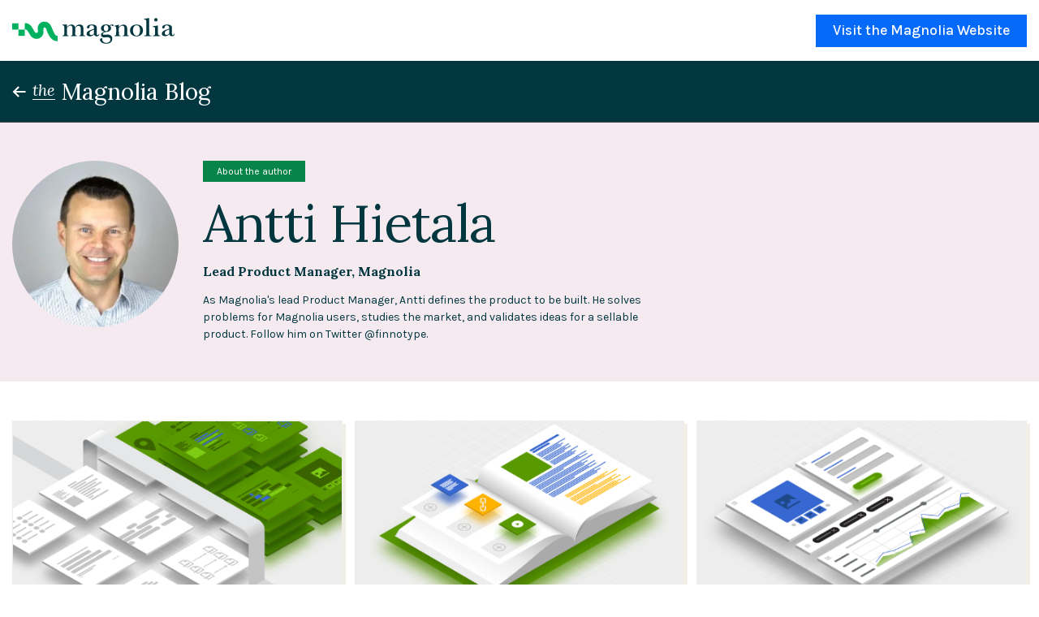

--- FILE ---
content_type: text/html;charset=UTF-8
request_url: https://www.magnolia-cms.com/blog/author/antti-hietala.html
body_size: 13232
content:


<!--
                                             ((((((((((               
((((((((((          ((((((                ((((((((((((((((            
((((((((((          (((((((((            (((((((((((((((((((          
((((((((((          (((((((((((         (((((((((((((((((((((         
((((((((((          ((((((((((((,       (((((((((    (((((((((        
          ((((((((((   (((((((((((      (((((((((     (((((((((       
          ((((((((((     ((((((((((     (((((((((     ((((((((((/     
          ((((((((((       (((((((((((((((((((((*      *((((((((((    
          ((((((((((        ((((((((((((((((((((         ((((((((((   
                              ((((((((((((((((            ((((((((((((
                                 ((((((((((                 ((((((((((
                                                               (((((((
-->

<!DOCTYPE html> <html xml:lang="en" lang="en" > <head> <meta charset="UTF-8"> <meta http-equiv="X-UA-Compatible" content="IE=edge"> <meta name="viewport" content="width=device-width, initial-scale=1.0"> <link rel="preconnect" href="https://googletagmanager.com" crossorigin> <link rel="preconnect" href="https://google-analytics.com" crossorigin> <link rel="preconnect" href="https://fonts.googleapis.com" crossorigin> <link rel="preconnect" href="https://fonts.gstatic.com" crossorigin> <link rel="preconnect" href="https://cdn.iubenda.com" crossorigin> <link rel="preconnect" href="https://www.googleadservices.com" crossorigin> <link rel="preconnect" href="https://snap.licdn.com" crossorigin> <link rel="preconnect" href="https://connect.facebook.net" crossorigin> <link rel="preconnect" href="https://munchkin.marketo.net" crossorigin> <link rel="preconnect" href="https://secure.loki8lave.com" crossorigin> <link href="/.resources/corpweb2021/webresources/img/favicon.png" rel="icon" sizes="32x32" type="image/png"> <script defer src="/.resources/corpweb2021/webresources/dist/nav.54f9c9f9f75e9d6f3248.js"></script> <script defer src="/.resources/blogs2021/webresources/dist/main.031c78c81284035c46f8.js"></script> <link href="https://fonts.googleapis.com/css2?family=Karla:wght@400;500&family=Lora:ital,wght@0,400..700;1,400..700&display=swap" rel="stylesheet"> <link rel="stylesheet" type="text/css" href="/.resources/blogs2021/webresources/dist/global.67cbf50f56bf59815daf.css"/> <link rel="alternate" type="application/rss+xml" title="Magnolia Headless CMS Blog » Feed" href="https://www.magnolia-cms.com/blog.xml"> <title>Antti Hietala | Magnolia Headless CMS</title> <meta content="As Magnolia&#039;s lead Product Manager, Antti defines the product to be built. He solves problems for Magnolia users, studies the market, and validates ideas for a sellable product. Follow him on Twitter @finnotype." name="description"> <meta id="meta_language22" itemprop="search-data__language" content="en"> <meta property="og:url" content="https://www.magnolia-cms.com/blog/author~antti-hietala~.html"> <meta property="og:type" content="website"> <meta property="og:title" content="Antti Hietala | Magnolia Headless CMS"> <meta property="og:description" content="As Magnolia&#039;s lead Product Manager, Antti defines the product to be built. He solves problems for Magnolia users, studies the market, and validates ideas for a sellable product. Follow him on Twitter @finnotype."> <meta property="og:image" content="https://www.magnolia-cms.com/.imaging/mte/corpweb2021/1200x628/dam/general/Meta/magnolia-meta-og-image.jpg/jcr:content/Magnolia_logo_Home-2025.png"> <meta name="twitter:card" content="summary_large_image"> <meta name="twitter:site" content="@magnolia_cms"> <meta name="twitter:title" content="Antti Hietala | Magnolia Headless CMS"> <meta name="twitter:description" content="As Magnolia&#039;s lead Product Manager, Antti defines the product to be built. He solves problems for Magnolia users, studies the market, and validates ideas for a sellable product. Follow him on Twitter @finnotype."> <meta name="twitter:image" content="https://www.magnolia-cms.com/.imaging/mte/corpweb2021/1024x512/dam/general/Meta/magnolia-meta-og-image.jpg/jcr:content/Magnolia_logo_Home-2025.png"> <link rel="alternate" hreflang="x-default" href="https://www.magnolia-cms.com/blog/author/antti-hietala.html"> <link rel="alternate" hreflang="de" href="https://www.magnolia-cms.com/de_DE/blog/author/antti-hietala.html"> <link rel="canonical" href="https://www.magnolia-cms.com/blog/author/antti-hietala.html"> <script type="application/ld+json"> { "@context": "http://schema.org", "@type": "Organization", "url": "https://www.magnolia-cms.com", "contactPoint": [{ "@type": "ContactPoint", "telephone": "+41-61-228-90-00", "contactType": "sales", "availableLanguage": ["English","German"] },{ "@type": "ContactPoint", "telephone": "+1-305-267-3033", "contactType": "sales", "availableLanguage": ["English"], "areaServed": ["US","CA"] },{ "@type": "ContactPoint", "telephone": "+44-203-741-8083", "contactType": "sales", "availableLanguage": ["English"], "areaServed": ["UK"] },{ "@type": "ContactPoint", "telephone": "+86 2133280628", "contactType": "sales", "availableLanguage": ["Chinese","English"], "areaServed": ["CN"] },{ "@type": "ContactPoint", "telephone": "+65 64 30 67 78", "contactType": "sales", "availableLanguage": ["Chinese","Malay","Mandarin","English"], "areaServed": ["SG"] },{ "@type": "ContactPoint", "telephone": "+65-64-30-67-78", "contactType": "sales", "availableLanguage": ["Chinese","Bahasa Melayu","Bahasa Indonesia"], "areaServed": ["CN","HK","MO","JP","MN","KP","BD","BT","IO","IN","MV","NP","PK","LK","BN","KH","TL","ID","LA","MY","MM","PH","SG","TH","VN","AU","CX","CC","NF","NZ","FJ","NC","PG","SB","VU","GU","KI","MH","FM","NR","MP","PW","AS","CK","PF","NU","PN","WS","TK","TO","TV","WF"] },{ "@type": "ContactPoint", "telephone": "+34-662-63-43-36", "contactType": "sales", "availableLanguage": ["Spanish"], "areaServed": ["ES","PT","BZ","CR","SV","GT","HN","MX","NI","PA","AR","BO","BR","CL","CO","EC","GY","PY","PE","UY","VE","SR","CU","DO","HT","GF","GP","MQ","BL","MF"] }] } </script><script type="application/ld+json"> { "@context": "http://schema.org", "@type": "Organization", "url": "https://www.magnolia-cms.com", "logo": "/.resources/corpweb2021/webresources/img/favicon.png", "name": "Magnolia International Ltd.", "description": "Magnolia is a composable Digital Experience Platform made for real enterprises", "email": "contact@magnolia-cms.com", "telephone": "+41 61 228 90 00", "address": { "@type": "PostalAddress", "streetAddress": "Oslo-Strasse 2", "addressLocality": "Münchenstein (Basel)", "addressCountry": "CH", "postalCode": "4142" } } </script> <script type="application/ld+json"> { "@context" : "https://schema.org", "@type" : "Organization", "name" : "Magnolia CMS", "url" : "https://www.magnolia-cms.com/", "sameAs" : [ "https://www.facebook.com/Magnolia", "https://www.linkedin.com/company/479370", "https://twitter.com/magnolia_cms", "https://www.youtube.com/channel/UCKq5WUu8lM799JNKmu49jZA" ] } </script> <script type="application/ld+json"> { "@context": "https://schema.org", "@type": "BreadcrumbList", "itemListElement": [ { "@type": "ListItem", "position": 1, "name": "Home" ,"item": "https://www.magnolia-cms.com/" }, { "@type": "ListItem", "position": 2, "name": "Blogs" ,"item": "https://www.magnolia-cms.com/blog.html" }, { "@type": "ListItem", "position": 3, "name": "Antti Hietala" } ] } </script> <script type="application/ld+json"> { "@context": "https://schema.org", "@type": "WebSite", "url": "https://www.magnolia-cms.com", "potentialAction": { "@type": "SearchAction", "target": { "@type": "EntryPoint", "urlTemplate": "https://www.magnolia-cms.com/search.html?q={search_term}" }, "query-input": "required name=search_term" } } </script> <meta name="robots" content="index,follow"><script> !function(){function e(e,o){return Math.floor((Date.UTC(e.getFullYear(),e.getMonth(),e.getDate())-Date.UTC(o.getFullYear(),o.getMonth(),o.getDate()))/864e5)}function o(e,o,t){if("read"===o){for(var i=e+"=",a=document.cookie.split(";"),n=0;n<a.length;n++){for(var c=a[n];" "===c.charAt(0);)c=c.substring(1);if(0===c.indexOf(i))return c.substring(i.length)}return null}if("write"===o){var r="",l=location.hostname.split(".").slice(-2).join(".");if(t.days){var s=new Date;s.setTime(s.getTime()+864e5*t.days),r="; expires="+s.toUTCString()}var p=t.value||"";document.cookie=e+"="+p+r+";domain=."+l+";path=/"}}function t(e,o){window.dataLayer=window.dataLayer||[],window.dataLayer.push({event:"iubenda_pageview",pageview_sub_event:o,iubenda_preferences:e})}function i(e){var o=document.createElement("script");for(var t in e)e[t]&&(o[t]=e[t]);document.head.appendChild(o)}var a=(window.location.href||"").toLowerCase(),n=-1!==a.indexOf("/legal/")||-1!==a.indexOf("iub_force=show_float"),c=-1!==a.indexOf("/cookie-settings")||-1!==a.indexOf("iub_force=open_preferences"),r="_iub_cs-841284",l=o(r,"read",{}),s=e(new Date("2038-01-01T01:01:01"),new Date)-1,p={en:{iub_lang:"en",title:"Cookie Consent",paragraph:"We use cookies to enhance your browsing experience, serve personalized content or ads, and analyze our traffic. By clicking “Accept”, you consent to our use of cookies.",accept:"Accept all",reject:"Only necessary",customize:"Customize",footer_save:"Save and continue ❯",policy_caption:"Cookie Policy",cookie_url:"https://www.magnolia-cms.com/legal/cookie-policy.html",privacy_label:"Privacy Policy",privacy_url:"/privacy-policy"},es_ES:{iub_lang:"es",title:"Gestionar el consentimiento de cookies",paragraph:"Usamos cookies para mejorar tu navegación, ofrecer contenido o anuncios personalizados y analizar nuestro tráfico. Al hacer clic en “Aceptar”, consientes el uso de cookies.",accept:"Aceptar cookies",reject:"Solo necesarias",customize:"Personalizar",footer_save:"Guardar y continuar",policy_caption:"Política de Cookies",cookie_url:"https://www.magnolia-cms.com/legal/cookie-policy.html",privacy_label:"Política de Privacidad",privacy_url:"/es_ES/privacy-policy"},de_DE:{iub_lang:"de",title:"Cookie-Einwilligung verwalten",paragraph:"Wir verwenden Cookies, um Ihr Nutzererlebnis zu verbessern, personalisierte Inhalte oder Anzeigen bereitzustellen und unseren Traffic zu analysieren. Mit Klick auf „Alle akzeptieren“ stimmen Sie der Nutzung von Cookies zu.",accept:"Alle akzeptieren",reject:"Nur notwendige",customize:"Anpassen",footer_save:"Speichern und fortfahren",policy_caption:"Cookie-Richtlinie",cookie_url:"https://www.magnolia-cms.com/legal/cookie-policy.html",privacy_label:"Datenschutzerklärung",privacy_url:"/de_DE/privacy-policy"},zh_CN:{iub_lang:"zh",title:"管理 Cookie 同意",paragraph:"我们使用 Cookie 来提升浏览体验、提供个性化内容或广告，并分析网站流量。点击“接受”即表示您同意我们使用 Cookie。",accept:"接受 ❯",reject:"仅必要",customize:"自定义",footer_save:"保存并继续",policy_caption:"Cookie 政策",cookie_url:"https://www.magnolia-cms.com/legal/cookie-policy.html",privacy_label:"隐私政策",privacy_url:"/zh_CN/privacy-policy"}},u=p[(location.pathname.split("/")[1]||"").trim()]||p.en;!function(){try{e=new URLSearchParams(location.search)}catch(o){e=null}if(e&&e.has("iub_action")){var e,o,i=e.get("iub_action");"ignore"===i?t({1:!1,2:!1,3:!1,4:!1,5:!1},"cookie_action_ignore"):"accept"===i&&t({1:!0,2:!0,3:!0,4:!0,5:!0},"cookie_action_accept")}else if(l){try{o=JSON.parse(l)}catch(e){o={}}t(o&&o.purposes?o.purposes:{1:!0,2:!0,3:!0,4:!0,5:!0},"cookie_already_exists")}}();var d='<div id="iubenda-cs-title">'+u.title+'</div><div class="iubenda-cs-paragraph">'+u.paragraph+'</div><div class="iubenda-cs-links"><a href="'+u.cookie_url+'" class="iubenda-cs-cookie-policy-lnk">'+u.policy_caption+'</a><a href="'+u.privacy_url+'" class="iubenda-cs-privacy-policy-lnk">'+u.privacy_label+"</a></div>";if(window._iub=window._iub||{},window._iub.csConfiguration={gdprAppliesGlobally:!0,enableCcpa:!1,enableRemoteConsent:!1,countryDetection:!0,cookiePolicyInOtherWindow:!0,consentOnContinuedBrowsing:!1,perPurposeConsent:!0,ccpaAcknowledgeOnDisplay:!1,lang:u.iub_lang,siteId:153882,logLevel:"off",floatingPreferencesButtonDisplay:!1,preferenceCookie:{expireAfter:s},localConsentDomain:location.hostname.split(".").slice(-2).join("."),localConsentPath:"/",cookiePolicyId:"841284",footer:{btnCaption:u.customize},callback:{onPreferenceExpressedOrNotNeeded:function(e){try{if(_iub.cs.api.isCcpaOptedOut())return void t({1:!1,2:!1,3:!1,4:!1,5:!1},"ccpa_opted_out")}catch(e){}e?!0===e.consent?t({1:!0,2:!0,3:!0,4:!0,5:!0},"consent_true"):!1===e.consent?t({1:!1,2:!1,3:!1,4:!1,5:!1},"consent_false"):e.purposes?t(e.purposes,"partial_purpose"):t({1:!0,2:!0,3:!0,4:!0,5:!0},"no_alternative_found"):t({1:!0,2:!0,3:!0,4:!0,5:!0},"preference_not_needed"),t({1:!0,2:!0,3:!0,4:!0,5:!0},"no_valid_case")},onConsentReady:function(){if(c){var e=function(){try{_iub.cs.api.openPreferences()}catch(e){}};if(window._iub&&_iub.cs&&_iub.cs.api&&_iub.cs.api.openPreferences)e();else{var o=setInterval(function(){window._iub&&_iub.cs&&_iub.cs.api&&_iub.cs.api.openPreferences&&(clearInterval(o),e())},200);setTimeout(function(){try{clearInterval(o)}catch(e){}},8e3)}}}},banner:{applyStyles:!1,brandBackgroundColor:"#e9ebe8",brandTextColor:"black",position:"float-bottom-left",backgroundOverlay:!0,textColor:"black",backgroundColor:"white",fontSizeBody:"14px",content:d,acceptButtonDisplay:!0,acceptButtonColor:"#1e1f1c",acceptButtonCaptionColor:"white",acceptButtonCaption:u.accept,rejectButtonDisplay:!0,rejectButtonColor:"#FFFFFF",rejectButtonCaptionColor:"#0550D1",rejectButtonCaption:u.reject,customizeButtonDisplay:!0,customizeButtonCaptionColor:"#0550D1",customizeButtonCaption:u.customize}},!l||c||n){if(i({src:"//cdn.iubenda.com/cs/ccpa/stub.js",type:"text/javascript"}),i({src:"//cdn.iubenda.com/cs/iubenda_cs.js",type:"text/javascript",charset:"UTF-8",async:!0}),n){var f=function(){if(!document.getElementById("iubenda-pref-float")){var e=document.createElement("a");e.id="iubenda-pref-float",e.className="iubenda-cs-preferences-link",e.href="javascript:void(0)",e.setAttribute("aria-label","Open cookie preferences"),e.textContent="Cookie settings",e.style.position="fixed",e.style.zIndex="2147483647",e.style.right="18px",e.style.bottom="18px",e.style.padding="10px 14px",e.style.borderRadius="999px",e.style.border="1px solid #0550D1",e.style.background="#fff",e.style.color="#0550D1",e.style.boxShadow="0 6px 24px rgba(0,0,0,.12)",e.style.font="14px/1.1 Karla, -apple-system, BlinkMacSystemFont, Segoe UI, Roboto, Helvetica, Arial, sans-serif",e.style.cursor="pointer",e.style.textDecoration="none",document.body.appendChild(e)}};"complete"===document.readyState||"interactive"===document.readyState?f():document.addEventListener("DOMContentLoaded",f)}if(c)var y=!1,_=Date.now(),b=setInterval(function(){var e=window._iub&&_iub.cs&&_iub.cs.api;if(!y&&e&&"function"==typeof e.openPreferences){y=!0;try{e.openPreferences()}catch(e){}clearInterval(b)}Date.now()-_>1e4&&clearInterval(b)},200)}else console.log("Iubenda: consent cookie found, skipping SDK load.");if(null!=l)if(-1!==l.indexOf(":false")){var v=null,m=null;try{v=JSON.parse(l)}catch(e){v=null}v&&v.timestamp&&(m=new Date(v.timestamp)),m&&e(new Date,m)>=3&&o(r,"write",{value:l,days:-1})}else o(r,"write",{days:s,value:l})}(); </script> <script> (function(w,d,s,l,i){ w[l]=w[l]||[]; w[l].push({'gtm.start': new Date().getTime(), event:'gtm.js'}); var f=d.getElementsByTagName(s)[0], j=d.createElement(s), dl=l!='dataLayer' ? '&l='+l : ''; j.async=true; j.src='https://tdc.magnolia-cms.com/gtm.js?id='+i+dl; f.parentNode.insertBefore(j,f); })(window,document,'script','dataLayer','GTM-58CLDF3'); </script> <script> !function(){ var async = function(c){ var d = document, s = d.createElement('script'), h = d.getElementsByTagName('head')[0]; s.src = 'https://cdn.insightech.com/insightech.mini.js'; if(c){s.addEventListener('load', function(e){c(null,e);}, false);} h.appendChild(s); }; async(function(){ insightech = new _InsightechObject("c978987597:us-1-api"); }); }(); </script> </head> <body> <noscript><iframe src="https://www.googletagmanager.com/ns.html?id=GTM-58CLDF3" height="0" width="0" style="display:none;visibility:hidden"></iframe></noscript> <script async src="https://siteimproveanalytics.com/js/siteanalyze_6165444.js"></script> <nav class="nav nav--has-signature js-module-nav"> <div class="nav__main"> <div class="container-fluid"> <div class="nav__main-inner"> <a href="/?blog-logo=1" class="nav__logo" aria-label="Magnolia Home"> <svg class="magnolia-logo" xmlns="http://www.w3.org/2000/svg" viewBox="0 0 300 60"> <g class="magnolia-logo__wave"> <g> <polygon points="11.64 16.07 0 16.07 0 27.67 11.64 27.67 11.64 27.67 11.64 16.07" /> <polygon points="23.28 27.67 11.64 27.67 11.64 39.31 23.28 39.31 23.28 38.63 23.28 27.67" /> </g> <path d="M83.82,39.28c-1.75-.19-3.52-.74-4.39-2.08-3.66-5.65-7.03-16.84-10.58-20.39-4.39-4.39-10.66-4.45-14.37-2.78-3.31,1.49-5.9,4.22-6.9,7.81-.69,2.51-.56,5.15-.01,7.88.39,1.93-.46,4.54-3.38,4.08-1.36-.22-2.4-1.71-3.06-2.81-2.61-4.35-4.1-7.98-7.48-11.37-3.41-3.41-7.61-4.2-10.37-3.62v11.59c4.23-.62,4.99,2.33,7.41,6,1.25,1.89,2.82,5,4.84,7.02,2.79,2.79,5.07,3.92,9,4.16,3.98.24,7.02-1.24,9.87-4.05,2.73-2.69,3.53-6.52,3.55-10.34,0-1.62-.57-4.33-.14-5.2,1.21-2.47,4.18-1.44,5.1,1.45,1.52,4.78,5,13.61,9.65,17.79,3.39,3.05,6.2,4.69,11.27,4.58v-9.73h0Z" /> </g> <g class="magnolia-logo__text"> <path d="M151.26,26.32v-1.73c0-3.39-1.77-4.68-4.4-4.85-.52-.04-1.94.01-2.75.63-1.09.83-1.35,2.98-1.53,3.47-.25.68-.42.97-.73,1.22-.32.25-.73.42-1.34.42-1.52,0-2.24-.69-2.24-1.98,0-1.41.89-3.1,2.84-4.01,1.54-.72,3.71-1.24,6.58-1.18s5,.55,6.41,1.48c1.8,1.19,2.23,2.47,2.23,4.65v9.02c-.01,1.52-.05,2.83.2,3.58.23.7.72.88,1.38.96.39.05.79-.09,1.15-.28.63-.34,1.01-1.33,1.17-2.2l.82.14c0,2.19-1.07,3.15-1.93,3.75-.8.56-2.08.75-3.15.75-1.34,0-2.36-.57-3.11-1.2-1.03-.86-1.47-2.46-1.47-2.46,0,0-1.53,1.64-2.93,2.37-1.4.73-2.96,1.29-4.66,1.29-1.92,0-3.56-.47-4.66-1.29-1.1-.82-1.51-2.07-1.51-3.45,0-.62.13-1.21.39-1.78.26-.57.65-1.48,1.26-2.09.55-.55,1.11-1.1,2.06-1.6s1.95-.92,3.32-1.44l6.62-2.21ZM151.26,27.69c-1.74.57-2.99,1.12-4.2,1.65-1.21.54-2.13,1.13-2.91,1.84-.67.61-.89,1.34-1.06,2.12-.1.46-.06,1.07-.06,1.64,0,.85.45,1.61,1.15,2.12s1.36.72,2.29.72c.79,0,1.53-.27,2.22-.61.69-.33,1.97-1.48,2.5-2.06l.08-7.41h0Z"/> <path d="M290.23,26.1v-1.37c0-3.39-1.77-4.68-4.4-4.85-.52-.04-1.94.01-2.75.63-1.09.83-1.35,2.98-1.53,3.47-.25.68-.42.97-.73,1.22-.32.25-.73.42-1.34.42-1.52,0-2.24-.69-2.24-1.98,0-1.41.89-3.1,2.84-4.01,1.54-.72,3.71-1.24,6.58-1.18,2.86.06,5,.55,6.41,1.48,1.8,1.19,2.23,2.47,2.23,4.65v8.65c-.01,1.52-.05,2.83.2,3.58.23.7.72.88,1.38.96.39.05.79-.09,1.15-.28.63-.34,1.01-1.33,1.17-2.2l.82.14c0,2.19-1.07,3.15-1.93,3.75-.8.56-2.08.75-3.15.75-1.34,0-2.36-.57-3.11-1.2-1.03-.86-1.47-2.46-1.47-2.46,0,0-1.53,1.64-2.93,2.37-1.4.73-2.96,1.29-4.66,1.29-1.92,0-3.56-.47-4.66-1.29-1.1-.82-1.51-2.07-1.51-3.45,0-.62.13-1.21.39-1.78.26-.57.65-1.48,1.26-2.09.55-.55,1.11-1.1,2.06-1.6s1.95-.92,3.32-1.44l6.62-2.21ZM290.23,27.47c-1.74.57-2.99,1.12-4.2,1.65-1.21.54-2.13,1.13-2.91,1.84-.67.61-.89,1.34-1.06,2.12-.1.46-.06,1.07-.06,1.64,0,.85.45,1.61,1.15,2.12.7.51,1.36.72,2.29.72.79,0,1.53-.27,2.22-.61.69-.33,1.97-1.48,2.5-2.06l.08-7.41h0Z"/> <path d="M187.04,19.31c-.33-.54-.88-.9-1.48-1.04-1.35-.3-2.88.11-3.94.99-.38.32-.7.71-1.01,1.1-1.7-1.49-4.29-2.2-7.18-2.2-5.11,0-9.27,2.6-9.26,7.08,0,1.96.84,3.55,2.24,4.71.86.71,2.82,1.46,4.89,1.65-1.89.33-3.88.9-5.41,2.12-1.64,1.31-2.24,4.11-1.11,6.03.58.99,1.62,1.64,2.72,1.98,2.1.65,4.2.46,6.35.16,2.58-.37,6.52-.4,7.49,2.86.33,1.12.28,2.43-.44,3.81-.74,1.43-2.34,2.91-5.09,3.55-3.14.72-6.15-.53-7.9-2.42-1.83-1.97-1.53-3.64-1.15-5.62-1.85-.82-3.31-.34-4.07.89-.69,1.11-.16,3.2.23,3.93.98,1.84,2.78,3.15,5.75,4.08,5.15,1.61,12.83,1.13,15.59-4.58.96-1.98,1.08-4.63.35-6.71-.9-2.59-3.58-4.06-6.06-4.57-3.3-.67-6.12.29-9.02.1-.44-.03-.89-.06-1.3-.23-.41-.17-.77-.51-.85-.94-.21-1.09,1.4-2.24,2.22-2.63.58-.27,2.33-1.15,3.91-1.34,2.24-.27,3.76-.43,5.25-1.16,2.36-1.16,3.91-3.12,3.92-5.68,0-1.64-.47-2.97-1.29-4.03.13-.36.41-.65.72-.87.52-.38,1.2-.59,1.79-.37.43.16.87.54,1.17.87.38.43.57.58.97.63.21.03.45-.04.63-.14.34-.18.56-.54.61-.92.05-.38-.06-.77-.26-1.1h.02ZM173.43,30.72c-2.52-.04-4.2-2.54-4.18-5.64.02-3.1,1.41-5.58,4.26-5.59,3.04-.02,4.2,2.54,4.18,5.64-.02,3.1-1.21,5.63-4.26,5.59Z"/> <path d="M93.13,39.83v-1.05c.45-.09.9-.19,1.33-.32,1.16-.34,1.73-1.02,1.77-2.28.07-1.8.07-3.6.08-5.4,0-1.94.03-5.89-.03-7.83-.06-1.97-.71-2.93-2.66-3.22-.25-.04-.69-.1-.7-.1l-.03-1.26s8.28.01,8.28,0c0,1.59,0,5.12,0,5.1.19-.26.55-.73.75-.98,2.3-2.96,5.26-4.51,9.07-4.04,1.94.24,3.35,1.37,4.37,2.98.39.61.7,1.28,1.1,2,.16-.25.29-.46.42-.67,2.66-4.46,7.23-5.15,10.88-3.88,2.41.84,3.54,2.75,3.72,5.16.18,2.41.11,5.48.14,7.89.02,1.28,0,2.56.02,3.84.04,2.03.8,2.81,2.83,2.95.12.01.35.02.54.04.04.35-.05.69,0,1.08h-11.2v-1.06s.27-.01.8-.16c1.25-.34,2.01-.99,2.03-2.28.05-3.74.13-8.14-.02-11.88-.13-3.32-4.33-4.77-7.17-2.74-2.3,1.64-2.76,2.74-2.81,2.74-.09,2.15-.23,8.9-.2,11.05.03,2.2.3,2.8,2.48,3.14.12.02.49.06.66.1v1.08h-10.99v-1.03c.46-.11.92-.25,1.35-.38.92-.27,1.44-.92,1.51-1.86.08-.99.11-1.98.1-2.98-.02-2.91.02-6.48-.12-9.39-.1-2.03-1.31-3.43-3.04-3.84-1.39-.33-3.03.18-4.07,1.03-2.21,1.81-3.15,3.42-3.15,3.42-.12,2.39.02,9.05.13,11.44.07,1.65.59,2.19,2.23,2.43.19.03.64.08.64.09v1.06h-11.05Z"/> <path d="M212.59,25.64c.07,1.24-.03,8.23,0,9.86.03,2.2.06,2.81,2.23,3.16.12.02.49.06.66.1v1.08h-10.99v-1.03c.46-.11.92-.25,1.35-.38.92-.27,1.44-.92,1.51-1.86.08-.99.11-1.98.1-2.98-.02-2.91.04-6.68.02-9.24-.01-2.04-1.44-3.47-3.18-3.88-1.39-.33-3.03.18-4.07,1.03-2.21,1.81-3.15,3.42-3.15,3.42-.12,2.39.02,8.95.13,11.35.07,1.65.59,2.19,2.23,2.43.19.03.64.08.64.09v1.06h-11.04v-1.05c.45-.09.9-.19,1.33-.32,1.16-.34,1.73-1.02,1.77-2.28.07-1.8.07-4.15.08-5.95,0-1.94.03-3.89-.03-5.83-.06-1.97-.71-2.6-2.66-2.89-.25-.04-.69-.1-.7-.1,0,0-.03-.84-.03-.8,2.24-.5,8.28-1.98,8.28-1.99,0,1.59,0,4.96,0,4.95.19-.26.55-.73.75-.98,1.41-1.81,3.27-3.3,5.53-3.85,3.08-.76,6.6-.06,8.21,2.82.78,1.39.97,2.52,1.06,4.1h0Z"/> <circle cx="265.58" cy="9.54" r="3.17"/> <path d="M253.04,33.71c0,1.02.05,1.84.13,2.46s.27,1.1.55,1.45c.28.35,1.07.82,1.58.95.51.14,1.03.14,1.87.16v1.1h-13.34v-1.1c.88-.03,1.58-.12,2.11-.26.53-.15.94-.38,1.25-.7s.5-.87.6-1.45c.1-.58.16-1.64.16-2.59v-17.38c0-1.45-.02-2.67-.07-3.65-.05-.98-.11-1.65-.2-1.99-.15-.62-.49-1.04-1.03-1.25s-1.51-.32-2.91-.32v-1.27l9.3-1.65v27.49h0Z"/> <path d="M269.38,33.71c0,1.02.05,1.64.13,2.26s.27,1.1.55,1.45c.28.35,1.07.82,1.58.95.51.14,1.73.36,1.73.36v1.1h-13.34v-1.1c.96-.14,1.58-.33,2.11-.48.53-.15.94-.38,1.25-.7s.5-.87.6-1.45c.1-.58.14-8.66.1-9.64-.05-.98-.11-1.65-.2-1.99-.15-.62-.49-1.04-1.03-1.25s-1.51-.32-2.91-.32v-1.27l9.44-1.65v13.74h0Z"/> <path d="M229.74,18.42c-6.65,0-12.05,4.01-12.03,10.9.02,6.62,5.39,10.9,12.03,10.9s12.01-4.38,12.03-10.9c.03-7.51-5.39-10.9-12.03-10.9ZM229.68,38.96c-3.88-.07-6.47-4.36-6.44-9.68.03-5.33,2.17-9.58,6.56-9.6,4.68-.03,6.47,4.36,6.44,9.68-.03,5.33-1.85,9.68-6.56,9.6Z"/> </g> </svg> </a> <ul class="nav__controls-list"> <li class="nav__controls-item nav__controls-item--cta nav__controls-item--cta-primary"> <a href="https://www.magnolia-cms.com/" class="nav__cta link-button link-button--full link-button--no-arrow" > Visit the Magnolia Website </a> </li> </ul> </div> </div> <div class="sg-w theme-dark"> <div class="container-fluid"> <div class="sg-w__inner"> <a href="/blog?logo=1" class="sg"> <div class="sg__arrow"> <svg width="17" height="14" viewBox="0 0 17 14" fill="none" xmlns="http://www.w3.org/2000/svg" style="transform: rotate(var(--arrow-r));"> <path d="M16.3785 5.89329L4.79746 5.89329L8.85564 1.83512L7.26766 0.247134L0.514719 7.00007L7.26766 13.753L8.85564 12.165L4.79746 8.10685H16.3785L16.3785 5.89329Z" fill="#1E1F1C"/> </svg> </div> <span class="sg__underlined">the</span> <span>Magnolia Blog</span> </a> </div> </div> </div> </div> </nav> <main> <article> <div class="aa"> <div class="aa__container container c-spacing--reduced"> <div class="row row--spacing"> <div class="col-12 col-12-md"> <div class="row row--spacing"> <div class="col"> <div class="aa__image"> <picture> <source srcset="/.imaging/mte/corpweb2021/256-webp/dam/blog/Blogger-portraits/antti.jpeg.2015-10-01-11-50-57.jpeg/jcr:content/antti.jpeg.2015-10-01-11-50-57.jpeg 1x,/.imaging/mte/corpweb2021/450-webp/dam/blog/Blogger-portraits/antti.jpeg.2015-10-01-11-50-57.jpeg/jcr:content/antti.jpeg.2015-10-01-11-50-57.jpeg 2x" media="(min-width: 0px)" type="image/webp" height="210" width="210"> <img src="/dam/jcr:ecd8c92d-ae20-4d1d-9852-2e15e5d39da9/antti.jpeg.2015-10-01-11-50-57.2024-10-21-13-28-53.jpeg" class="cover " alt="antti.jpeg.2015-10-01-11-50-57" loading="lazy" height="210" width="210"> </picture> </div> </div> <div class="col aa__text-col"> <span class="tag tag--green">About the author</span> <h1> Antti Hietala </h1> <p class="h5"> <strong> Lead Product Manager, Magnolia </strong> </p> <div class="p--small"> <div class="richText"> As Magnolia&#039;s lead Product Manager, Antti defines the product to be built. He solves problems for Magnolia users, studies the market, and validates ideas for a sellable product. Follow him on Twitter @finnotype. </div> </div> </div> </div> </div> </div> </div> </div> </article> <section> <div class="container c-spacing--reduced"> <div class="row row--spacing row--spacing-shrinked"> <div class="col-12 col-6-md col-4-lg"> <div class="post post--stack"> <div class="post__image"> <a href="/blog/going-beyond-headless.html" aria-label="Going Beyond Headless"> <picture> <source srcset="/.imaging/mte/corpweb2021/450/dam/blog/Going-beyond-headless/Headless-vs-Magnolia-656x400.png/jcr:content/Headless%20vs%20Magnolia%20656x400.png 1x,/.imaging/mte/corpweb2021/900/dam/blog/Going-beyond-headless/Headless-vs-Magnolia-656x400.png/jcr:content/Headless%20vs%20Magnolia%20656x400.png 2x" media="(min-width: 672px)" type="image/png" height="401" width="656"> <source srcset="/.imaging/mte/corpweb2021/650/dam/blog/Going-beyond-headless/Headless-vs-Magnolia-656x400.png/jcr:content/Headless%20vs%20Magnolia%20656x400.png" media="(max-width: 671px)" type="image/png" height="401" width="656"> <img src="/dam/jcr:5cfea233-f12a-4798-a40f-65ed92231c52/Headless%20vs%20Magnolia%20656x400.2024-10-21-13-28-53.png" class="cover " alt="Headless vs Magnolia 656x400" loading="lazy" height="401" width="656"> </picture> </a> </div> <div class="post__content"> <h3 class="post__title "> <a href="/blog/going-beyond-headless.html"> Going Beyond Headless </a> </h3> <ul class="list--tags"> <li><a href="/blog/tag/content-management.html" class="tag" title="Content management">Content management</a></li> <li><a href="/blog/tag/headless.html" class="tag" title="Headless">Headless</a></li> </ul> <div class="post__meta-w p--small"> <ul class="post__authors"> <li class="post__author"> <picture> <source srcset="/.imaging/mte/corpweb2021/150-webp/dam/blog/Blogger-portraits/antti.jpeg.2015-10-01-11-50-57.jpeg/jcr:content/antti.jpeg.2015-10-01-11-50-57.jpeg" media="(min-width: 0px)" type="image/webp" height="210" width="210"> <img src="/dam/jcr:ecd8c92d-ae20-4d1d-9852-2e15e5d39da9/antti.jpeg.2015-10-01-11-50-57.2024-10-21-13-28-53.jpeg" class=" " alt="antti.jpeg.2015-10-01-11-50-57" loading="lazy" height="210" width="210"> </picture> </li> </ul> <ul class="post__meta"> <li><strong>20 August, 2020</strong></li> <li> <strong>Antti Hietala</strong> </li> </ul> </div> </div> </div> </div> <div class="col-12 col-6-md col-4-lg"> <div class="post post--stack"> <div class="post__image"> <a href="/blog/magnolia-stories-how-they-work.html" aria-label="Magnolia Stories: How They Work"> <picture> <source srcset="/.imaging/mte/corpweb2021/450/dam/blog/Magnolia-Stories-656x400.png/jcr:content/Magnolia%20Stories%20656x400.png 1x,/.imaging/mte/corpweb2021/900/dam/blog/Magnolia-Stories-656x400.png/jcr:content/Magnolia%20Stories%20656x400.png 2x" media="(min-width: 672px)" type="image/png" height="401" width="656"> <source srcset="/.imaging/mte/corpweb2021/650/dam/blog/Magnolia-Stories-656x400.png/jcr:content/Magnolia%20Stories%20656x400.png" media="(max-width: 671px)" type="image/png" height="401" width="656"> <img src="/dam/jcr:eb3e0442-23f2-400f-abfe-f78542d6e13e/Magnolia%20Stories%20656x400.2024-10-21-13-28-53.png" class="cover " alt="Magnolia Stories 656x400" loading="lazy" height="401" width="656"> </picture> </a> </div> <div class="post__content"> <h3 class="post__title "> <a href="/blog/magnolia-stories-how-they-work.html"> Magnolia Stories: How They Work </a> </h3> <ul class="list--tags"> <li><a href="/blog/tag/content-management.html" class="tag" title="Content management">Content management</a></li> <li><a href="/blog/tag/headless.html" class="tag" title="Headless">Headless</a></li> </ul> <div class="post__meta-w p--small"> <ul class="post__authors"> <li class="post__author"> <picture> <source srcset="/.imaging/mte/corpweb2021/150-webp/dam/blog/Blogger-portraits/antti.jpeg.2015-10-01-11-50-57.jpeg/jcr:content/antti.jpeg.2015-10-01-11-50-57.jpeg" media="(min-width: 0px)" type="image/webp" height="210" width="210"> <img src="/dam/jcr:ecd8c92d-ae20-4d1d-9852-2e15e5d39da9/antti.jpeg.2015-10-01-11-50-57.2024-10-21-13-28-53.jpeg" class=" " alt="antti.jpeg.2015-10-01-11-50-57" loading="lazy" height="210" width="210"> </picture> </li> </ul> <ul class="post__meta"> <li><strong>28 May, 2020</strong></li> <li> <strong>Antti Hietala</strong> </li> </ul> </div> </div> </div> </div> <div class="col-12 col-6-md col-4-lg"> <div class="post post--stack"> <div class="post__image"> <a href="/blog/magnolia-iux-integrated-user-experience.html" aria-label="Magnolia IUX: Integrated User Experience"> <picture> <source srcset="/.imaging/mte/corpweb2021/450/dam/blog/IUX-656x400.png/jcr:content/IUX%20656x400.png 1x,/.imaging/mte/corpweb2021/900/dam/blog/IUX-656x400.png/jcr:content/IUX%20656x400.png 2x" media="(min-width: 672px)" type="image/png" height="401" width="656"> <source srcset="/.imaging/mte/corpweb2021/650/dam/blog/IUX-656x400.png/jcr:content/IUX%20656x400.png" media="(max-width: 671px)" type="image/png" height="401" width="656"> <img src="/dam/jcr:033e1a4c-e180-46b6-a8a0-bea80f3a7d11/IUX%20656x400.2024-10-21-13-28-53.png" class="cover " alt="IUX 656x400" loading="lazy" height="401" width="656"> </picture> </a> </div> <div class="post__content"> <h3 class="post__title "> <a href="/blog/magnolia-iux-integrated-user-experience.html"> Magnolia IUX: Integrated User Experience </a> </h3> <ul class="list--tags"> <li><a href="/blog/tag/content-management.html" class="tag" title="Content management">Content management</a></li> <li><a href="/blog/tag/user-experience.html" class="tag" title="User Experience">User Experience</a></li> </ul> <div class="post__meta-w p--small"> <ul class="post__authors"> <li class="post__author"> <picture> <source srcset="/.imaging/mte/corpweb2021/150-webp/dam/blog/Blogger-portraits/antti.jpeg.2015-10-01-11-50-57.jpeg/jcr:content/antti.jpeg.2015-10-01-11-50-57.jpeg" media="(min-width: 0px)" type="image/webp" height="210" width="210"> <img src="/dam/jcr:ecd8c92d-ae20-4d1d-9852-2e15e5d39da9/antti.jpeg.2015-10-01-11-50-57.2024-10-21-13-28-53.jpeg" class=" " alt="antti.jpeg.2015-10-01-11-50-57" loading="lazy" height="210" width="210"> </picture> </li> </ul> <ul class="post__meta"> <li><strong>17 April, 2020</strong></li> <li> <strong>Antti Hietala</strong> </li> </ul> </div> </div> </div> </div> <div class="col-12 col-6-md col-4-lg"> <div class="post post--stack"> <div class="post__image"> <a href="/blog/magnolia-6.2-headless-for-marketers.html" aria-label="Magnolia 6.2: Headless for Marketers"> <picture> <source srcset="/.imaging/mte/corpweb2021/450/dam/blog/Magnolia-6.2-656x400.png/jcr:content/Magnolia%206.2%20656x400.png 1x,/.imaging/mte/corpweb2021/900/dam/blog/Magnolia-6.2-656x400.png/jcr:content/Magnolia%206.2%20656x400.png 2x" media="(min-width: 672px)" type="image/png" height="400" width="656"> <source srcset="/.imaging/mte/corpweb2021/650/dam/blog/Magnolia-6.2-656x400.png/jcr:content/Magnolia%206.2%20656x400.png" media="(max-width: 671px)" type="image/png" height="400" width="656"> <img src="/dam/jcr:fc10fdbe-34c1-4cec-847d-46e666123064/Magnolia%206.2%20656x400.2024-10-21-13-28-53.png" class="cover " alt="Magnolia 6.2 656x400" loading="lazy" height="400" width="656"> </picture> </a> </div> <div class="post__content"> <h3 class="post__title "> <a href="/blog/magnolia-6.2-headless-for-marketers.html"> Magnolia 6.2: Headless for Marketers </a> </h3> <ul class="list--tags"> <li><a href="/blog/tag/marketing.html" class="tag" title="Marketing">Marketing</a></li> <li><a href="/blog/tag/headless.html" class="tag" title="Headless">Headless</a></li> </ul> <div class="post__meta-w p--small"> <ul class="post__authors"> <li class="post__author"> <picture> <source srcset="/.imaging/mte/corpweb2021/150-webp/dam/blog/Blogger-portraits/antti.jpeg.2015-10-01-11-50-57.jpeg/jcr:content/antti.jpeg.2015-10-01-11-50-57.jpeg" media="(min-width: 0px)" type="image/webp" height="210" width="210"> <img src="/dam/jcr:ecd8c92d-ae20-4d1d-9852-2e15e5d39da9/antti.jpeg.2015-10-01-11-50-57.2024-10-21-13-28-53.jpeg" class=" " alt="antti.jpeg.2015-10-01-11-50-57" loading="lazy" height="210" width="210"> </picture> </li> </ul> <ul class="post__meta"> <li><strong>27 March, 2020</strong></li> <li> <strong>Antti Hietala</strong> </li> </ul> </div> </div> </div> </div> <div class="col-12 col-6-md col-4-lg"> <div class="post post--stack"> <div class="post__image"> <a href="/blog/the-fastest-enterprise-cms.html" aria-label="Magnolia: The Fastest Enterprise CMS"> <picture> <source srcset="/.imaging/mte/corpweb2021/450/dam/blog/Fastest-Enterprise-CMS--L-.png/jcr:content/Fastest%20Enterprise%20CMS%20(L).png 1x,/.imaging/mte/corpweb2021/900/dam/blog/Fastest-Enterprise-CMS--L-.png/jcr:content/Fastest%20Enterprise%20CMS%20(L).png 2x" media="(min-width: 672px)" type="image/png" height="401" width="656"> <source srcset="/.imaging/mte/corpweb2021/650/dam/blog/Fastest-Enterprise-CMS--L-.png/jcr:content/Fastest%20Enterprise%20CMS%20(L).png" media="(max-width: 671px)" type="image/png" height="401" width="656"> <img src="/dam/jcr:253212c9-576a-476c-ac29-7ab1a0346bb3/Fastest%20Enterprise%20CMS%20(L).2024-10-21-13-28-53.png" class="cover " alt="Fastest Enterprise CMS (L)" loading="lazy" height="401" width="656"> </picture> </a> </div> <div class="post__content"> <h3 class="post__title "> <a href="/blog/the-fastest-enterprise-cms.html"> Magnolia: The Fastest Enterprise CMS </a> </h3> <ul class="list--tags"> <li><a href="/blog/tag/content-management.html" class="tag" title="Content management">Content management</a></li> <li><a href="/blog/tag/digital-transformation.html" class="tag" title="Digital transformation">Digital transformation</a></li> </ul> <div class="post__meta-w p--small"> <ul class="post__authors"> <li class="post__author"> <picture> <source srcset="/.imaging/mte/corpweb2021/150-webp/dam/blog/Blogger-portraits/antti.jpeg.2015-10-01-11-50-57.jpeg/jcr:content/antti.jpeg.2015-10-01-11-50-57.jpeg" media="(min-width: 0px)" type="image/webp" height="210" width="210"> <img src="/dam/jcr:ecd8c92d-ae20-4d1d-9852-2e15e5d39da9/antti.jpeg.2015-10-01-11-50-57.2024-10-21-13-28-53.jpeg" class=" " alt="antti.jpeg.2015-10-01-11-50-57" loading="lazy" height="210" width="210"> </picture> </li> </ul> <ul class="post__meta"> <li><strong>6 February, 2020</strong></li> <li> <strong>Antti Hietala</strong> </li> </ul> </div> </div> </div> </div> <div class="col-12 col-6-md col-4-lg"> <div class="post post--stack"> <div class="post__image"> <a href="/blog/enterprise-website-security.html" aria-label="Enterprise Website Security: Everything You Need to Know"> <picture> <source srcset="/.imaging/mte/corpweb2021/450/dam/blog/AI-powered-search-S.png/jcr:content/AI-powered%20search%20S.png 1x,/.imaging/mte/corpweb2021/900/dam/blog/AI-powered-search-S.png/jcr:content/AI-powered%20search%20S.png 2x" media="(min-width: 672px)" type="image/png" height="401" width="656"> <source srcset="/.imaging/mte/corpweb2021/650/dam/blog/AI-powered-search-S.png/jcr:content/AI-powered%20search%20S.png" media="(max-width: 671px)" type="image/png" height="401" width="656"> <img src="/dam/jcr:dfc5359b-06ec-4747-8142-f692b8a71c70/AI-powered%20search%20S.2024-10-21-13-28-53.png" class="cover " alt="AI-powered search S" loading="lazy" height="401" width="656"> </picture> </a> </div> <div class="post__content"> <h3 class="post__title "> <a href="/blog/enterprise-website-security.html"> Enterprise Website Security: Everything You Need to Know </a> </h3> <ul class="list--tags"> <li><a href="/blog/tag/security.html" class="tag" title="Security">Security</a></li> </ul> <div class="post__meta-w p--small"> <ul class="post__authors"> <li class="post__author"> <picture> <source srcset="/.imaging/mte/corpweb2021/150-webp/dam/blog/Blogger-portraits/antti.jpeg.2015-10-01-11-50-57.jpeg/jcr:content/antti.jpeg.2015-10-01-11-50-57.jpeg" media="(min-width: 0px)" type="image/webp" height="210" width="210"> <img src="/dam/jcr:ecd8c92d-ae20-4d1d-9852-2e15e5d39da9/antti.jpeg.2015-10-01-11-50-57.2024-10-21-13-28-53.jpeg" class=" " alt="antti.jpeg.2015-10-01-11-50-57" loading="lazy" height="210" width="210"> </picture> </li> </ul> <ul class="post__meta"> <li><strong>29 August, 2019</strong></li> <li> <strong>Antti Hietala</strong> </li> </ul> </div> </div> </div> </div> <div class="col-12 col-6-md col-4-lg"> <div class="post post--stack"> <div class="post__image"> <a href="/blog/content-hubs-future-enterprise-web-content-management.html" aria-label="Content Hubs: The Future of Enterprise Web Content Management"> <picture> <source srcset="/.imaging/mte/corpweb2021/450/dam/blog/Content-Hub-S.png/jcr:content/Content%20Hub%20S.png 1x,/.imaging/mte/corpweb2021/900/dam/blog/Content-Hub-S.png/jcr:content/Content%20Hub%20S.png 2x" media="(min-width: 672px)" type="image/png" height="401" width="656"> <source srcset="/.imaging/mte/corpweb2021/650/dam/blog/Content-Hub-S.png/jcr:content/Content%20Hub%20S.png" media="(max-width: 671px)" type="image/png" height="401" width="656"> <img src="/dam/jcr:a4a4d355-3f04-48df-aa35-7fea983b360e/Content%20Hub%20S.2024-10-21-13-28-53.png" class="cover " alt="Content Hub S" loading="lazy" height="401" width="656"> </picture> </a> </div> <div class="post__content"> <h3 class="post__title "> <a href="/blog/content-hubs-future-enterprise-web-content-management.html"> Content Hubs: The Future of Enterprise Web Content Management </a> </h3> <ul class="list--tags"> <li><a href="/blog/tag/content-management.html" class="tag" title="Content management">Content management</a></li> <li><a href="/blog/tag/dxp.html" class="tag" title="DXP">DXP</a></li> </ul> <div class="post__meta-w p--small"> <ul class="post__authors"> <li class="post__author"> <picture> <source srcset="/.imaging/mte/corpweb2021/150-webp/dam/blog/Blogger-portraits/antti.jpeg.2015-10-01-11-50-57.jpeg/jcr:content/antti.jpeg.2015-10-01-11-50-57.jpeg" media="(min-width: 0px)" type="image/webp" height="210" width="210"> <img src="/dam/jcr:ecd8c92d-ae20-4d1d-9852-2e15e5d39da9/antti.jpeg.2015-10-01-11-50-57.2024-10-21-13-28-53.jpeg" class=" " alt="Content Hub S" loading="lazy" height="210" width="210"> </picture> </li> </ul> <ul class="post__meta"> <li><strong>25 April, 2019</strong></li> <li> <strong>Antti Hietala</strong> </li> </ul> </div> </div> </div> </div> <div class="col-12 col-6-md col-4-lg"> <div class="post post--stack"> <div class="post__image"> <a href="/blog/jump-over-these-obstacles-to-website-personalization.html" aria-label="Jump over these obstacles to website personalization"> <picture> <source srcset="/.imaging/mte/corpweb2021/450/dam/blog/Jan-Schulte/Hyper-personalization--next-level-website-personalization-with-Magnolia/Hyper-personalization1200x628.jpg/jcr:content/Hyper%20personalization.png 1x,/.imaging/mte/corpweb2021/900/dam/blog/Jan-Schulte/Hyper-personalization--next-level-website-personalization-with-Magnolia/Hyper-personalization1200x628.jpg/jcr:content/Hyper%20personalization.png 2x" media="(min-width: 672px)" type="image/png" height="628" width="1200"> <source srcset="/.imaging/mte/corpweb2021/650/dam/blog/Jan-Schulte/Hyper-personalization--next-level-website-personalization-with-Magnolia/Hyper-personalization1200x628.jpg/jcr:content/Hyper%20personalization.png" media="(max-width: 671px)" type="image/png" height="628" width="1200"> <img src="/dam/jcr:f5e145c2-1a93-4616-a870-5120e7907dba/Hyper%20personalization.2024-10-21-13-28-53.png" class="cover " alt="Content Hub S" loading="lazy" height="628" width="1200"> </picture> </a> </div> <div class="post__content"> <h3 class="post__title "> <a href="/blog/jump-over-these-obstacles-to-website-personalization.html"> Jump over these obstacles to website personalization </a> </h3> <ul class="list--tags"> <li><a href="/blog/tag/personalization.html" class="tag" title="Personalization">Personalization</a></li> </ul> <div class="post__meta-w p--small"> <ul class="post__authors"> <li class="post__author"> <picture> <source srcset="/.imaging/mte/corpweb2021/150-webp/dam/blog/Blogger-portraits/antti.jpeg.2015-10-01-11-50-57.jpeg/jcr:content/antti.jpeg.2015-10-01-11-50-57.jpeg" media="(min-width: 0px)" type="image/webp" height="210" width="210"> <img src="/dam/jcr:ecd8c92d-ae20-4d1d-9852-2e15e5d39da9/antti.jpeg.2015-10-01-11-50-57.2024-10-21-13-28-53.jpeg" class=" " alt="Content Hub S" loading="lazy" height="210" width="210"> </picture> </li> </ul> <ul class="post__meta"> <li><strong>11 May, 2017</strong></li> <li> <strong>Antti Hietala</strong> </li> </ul> </div> </div> </div> </div> </div> </div> </section> </main> <footer class="footer"> <div class="container"> <div class="footer__brand"> <div class="row row--spacing row--spacing-shrinked row--align-center row--justify-space-between"> <div class="col"> <a href="/" aria-label="Homepage"> <svg class="magnolia-logo" xmlns="http://www.w3.org/2000/svg" viewBox="0 0 300 60"> <g class="magnolia-logo__wave"> <g> <polygon points="11.64 16.07 0 16.07 0 27.67 11.64 27.67 11.64 27.67 11.64 16.07" /> <polygon points="23.28 27.67 11.64 27.67 11.64 39.31 23.28 39.31 23.28 38.63 23.28 27.67" /> </g> <path d="M83.82,39.28c-1.75-.19-3.52-.74-4.39-2.08-3.66-5.65-7.03-16.84-10.58-20.39-4.39-4.39-10.66-4.45-14.37-2.78-3.31,1.49-5.9,4.22-6.9,7.81-.69,2.51-.56,5.15-.01,7.88.39,1.93-.46,4.54-3.38,4.08-1.36-.22-2.4-1.71-3.06-2.81-2.61-4.35-4.1-7.98-7.48-11.37-3.41-3.41-7.61-4.2-10.37-3.62v11.59c4.23-.62,4.99,2.33,7.41,6,1.25,1.89,2.82,5,4.84,7.02,2.79,2.79,5.07,3.92,9,4.16,3.98.24,7.02-1.24,9.87-4.05,2.73-2.69,3.53-6.52,3.55-10.34,0-1.62-.57-4.33-.14-5.2,1.21-2.47,4.18-1.44,5.1,1.45,1.52,4.78,5,13.61,9.65,17.79,3.39,3.05,6.2,4.69,11.27,4.58v-9.73h0Z" /> </g> <g class="magnolia-logo__text"> <path d="M151.26,26.32v-1.73c0-3.39-1.77-4.68-4.4-4.85-.52-.04-1.94.01-2.75.63-1.09.83-1.35,2.98-1.53,3.47-.25.68-.42.97-.73,1.22-.32.25-.73.42-1.34.42-1.52,0-2.24-.69-2.24-1.98,0-1.41.89-3.1,2.84-4.01,1.54-.72,3.71-1.24,6.58-1.18s5,.55,6.41,1.48c1.8,1.19,2.23,2.47,2.23,4.65v9.02c-.01,1.52-.05,2.83.2,3.58.23.7.72.88,1.38.96.39.05.79-.09,1.15-.28.63-.34,1.01-1.33,1.17-2.2l.82.14c0,2.19-1.07,3.15-1.93,3.75-.8.56-2.08.75-3.15.75-1.34,0-2.36-.57-3.11-1.2-1.03-.86-1.47-2.46-1.47-2.46,0,0-1.53,1.64-2.93,2.37-1.4.73-2.96,1.29-4.66,1.29-1.92,0-3.56-.47-4.66-1.29-1.1-.82-1.51-2.07-1.51-3.45,0-.62.13-1.21.39-1.78.26-.57.65-1.48,1.26-2.09.55-.55,1.11-1.1,2.06-1.6s1.95-.92,3.32-1.44l6.62-2.21ZM151.26,27.69c-1.74.57-2.99,1.12-4.2,1.65-1.21.54-2.13,1.13-2.91,1.84-.67.61-.89,1.34-1.06,2.12-.1.46-.06,1.07-.06,1.64,0,.85.45,1.61,1.15,2.12s1.36.72,2.29.72c.79,0,1.53-.27,2.22-.61.69-.33,1.97-1.48,2.5-2.06l.08-7.41h0Z"/> <path d="M290.23,26.1v-1.37c0-3.39-1.77-4.68-4.4-4.85-.52-.04-1.94.01-2.75.63-1.09.83-1.35,2.98-1.53,3.47-.25.68-.42.97-.73,1.22-.32.25-.73.42-1.34.42-1.52,0-2.24-.69-2.24-1.98,0-1.41.89-3.1,2.84-4.01,1.54-.72,3.71-1.24,6.58-1.18,2.86.06,5,.55,6.41,1.48,1.8,1.19,2.23,2.47,2.23,4.65v8.65c-.01,1.52-.05,2.83.2,3.58.23.7.72.88,1.38.96.39.05.79-.09,1.15-.28.63-.34,1.01-1.33,1.17-2.2l.82.14c0,2.19-1.07,3.15-1.93,3.75-.8.56-2.08.75-3.15.75-1.34,0-2.36-.57-3.11-1.2-1.03-.86-1.47-2.46-1.47-2.46,0,0-1.53,1.64-2.93,2.37-1.4.73-2.96,1.29-4.66,1.29-1.92,0-3.56-.47-4.66-1.29-1.1-.82-1.51-2.07-1.51-3.45,0-.62.13-1.21.39-1.78.26-.57.65-1.48,1.26-2.09.55-.55,1.11-1.1,2.06-1.6s1.95-.92,3.32-1.44l6.62-2.21ZM290.23,27.47c-1.74.57-2.99,1.12-4.2,1.65-1.21.54-2.13,1.13-2.91,1.84-.67.61-.89,1.34-1.06,2.12-.1.46-.06,1.07-.06,1.64,0,.85.45,1.61,1.15,2.12.7.51,1.36.72,2.29.72.79,0,1.53-.27,2.22-.61.69-.33,1.97-1.48,2.5-2.06l.08-7.41h0Z"/> <path d="M187.04,19.31c-.33-.54-.88-.9-1.48-1.04-1.35-.3-2.88.11-3.94.99-.38.32-.7.71-1.01,1.1-1.7-1.49-4.29-2.2-7.18-2.2-5.11,0-9.27,2.6-9.26,7.08,0,1.96.84,3.55,2.24,4.71.86.71,2.82,1.46,4.89,1.65-1.89.33-3.88.9-5.41,2.12-1.64,1.31-2.24,4.11-1.11,6.03.58.99,1.62,1.64,2.72,1.98,2.1.65,4.2.46,6.35.16,2.58-.37,6.52-.4,7.49,2.86.33,1.12.28,2.43-.44,3.81-.74,1.43-2.34,2.91-5.09,3.55-3.14.72-6.15-.53-7.9-2.42-1.83-1.97-1.53-3.64-1.15-5.62-1.85-.82-3.31-.34-4.07.89-.69,1.11-.16,3.2.23,3.93.98,1.84,2.78,3.15,5.75,4.08,5.15,1.61,12.83,1.13,15.59-4.58.96-1.98,1.08-4.63.35-6.71-.9-2.59-3.58-4.06-6.06-4.57-3.3-.67-6.12.29-9.02.1-.44-.03-.89-.06-1.3-.23-.41-.17-.77-.51-.85-.94-.21-1.09,1.4-2.24,2.22-2.63.58-.27,2.33-1.15,3.91-1.34,2.24-.27,3.76-.43,5.25-1.16,2.36-1.16,3.91-3.12,3.92-5.68,0-1.64-.47-2.97-1.29-4.03.13-.36.41-.65.72-.87.52-.38,1.2-.59,1.79-.37.43.16.87.54,1.17.87.38.43.57.58.97.63.21.03.45-.04.63-.14.34-.18.56-.54.61-.92.05-.38-.06-.77-.26-1.1h.02ZM173.43,30.72c-2.52-.04-4.2-2.54-4.18-5.64.02-3.1,1.41-5.58,4.26-5.59,3.04-.02,4.2,2.54,4.18,5.64-.02,3.1-1.21,5.63-4.26,5.59Z"/> <path d="M93.13,39.83v-1.05c.45-.09.9-.19,1.33-.32,1.16-.34,1.73-1.02,1.77-2.28.07-1.8.07-3.6.08-5.4,0-1.94.03-5.89-.03-7.83-.06-1.97-.71-2.93-2.66-3.22-.25-.04-.69-.1-.7-.1l-.03-1.26s8.28.01,8.28,0c0,1.59,0,5.12,0,5.1.19-.26.55-.73.75-.98,2.3-2.96,5.26-4.51,9.07-4.04,1.94.24,3.35,1.37,4.37,2.98.39.61.7,1.28,1.1,2,.16-.25.29-.46.42-.67,2.66-4.46,7.23-5.15,10.88-3.88,2.41.84,3.54,2.75,3.72,5.16.18,2.41.11,5.48.14,7.89.02,1.28,0,2.56.02,3.84.04,2.03.8,2.81,2.83,2.95.12.01.35.02.54.04.04.35-.05.69,0,1.08h-11.2v-1.06s.27-.01.8-.16c1.25-.34,2.01-.99,2.03-2.28.05-3.74.13-8.14-.02-11.88-.13-3.32-4.33-4.77-7.17-2.74-2.3,1.64-2.76,2.74-2.81,2.74-.09,2.15-.23,8.9-.2,11.05.03,2.2.3,2.8,2.48,3.14.12.02.49.06.66.1v1.08h-10.99v-1.03c.46-.11.92-.25,1.35-.38.92-.27,1.44-.92,1.51-1.86.08-.99.11-1.98.1-2.98-.02-2.91.02-6.48-.12-9.39-.1-2.03-1.31-3.43-3.04-3.84-1.39-.33-3.03.18-4.07,1.03-2.21,1.81-3.15,3.42-3.15,3.42-.12,2.39.02,9.05.13,11.44.07,1.65.59,2.19,2.23,2.43.19.03.64.08.64.09v1.06h-11.05Z"/> <path d="M212.59,25.64c.07,1.24-.03,8.23,0,9.86.03,2.2.06,2.81,2.23,3.16.12.02.49.06.66.1v1.08h-10.99v-1.03c.46-.11.92-.25,1.35-.38.92-.27,1.44-.92,1.51-1.86.08-.99.11-1.98.1-2.98-.02-2.91.04-6.68.02-9.24-.01-2.04-1.44-3.47-3.18-3.88-1.39-.33-3.03.18-4.07,1.03-2.21,1.81-3.15,3.42-3.15,3.42-.12,2.39.02,8.95.13,11.35.07,1.65.59,2.19,2.23,2.43.19.03.64.08.64.09v1.06h-11.04v-1.05c.45-.09.9-.19,1.33-.32,1.16-.34,1.73-1.02,1.77-2.28.07-1.8.07-4.15.08-5.95,0-1.94.03-3.89-.03-5.83-.06-1.97-.71-2.6-2.66-2.89-.25-.04-.69-.1-.7-.1,0,0-.03-.84-.03-.8,2.24-.5,8.28-1.98,8.28-1.99,0,1.59,0,4.96,0,4.95.19-.26.55-.73.75-.98,1.41-1.81,3.27-3.3,5.53-3.85,3.08-.76,6.6-.06,8.21,2.82.78,1.39.97,2.52,1.06,4.1h0Z"/> <circle cx="265.58" cy="9.54" r="3.17"/> <path d="M253.04,33.71c0,1.02.05,1.84.13,2.46s.27,1.1.55,1.45c.28.35,1.07.82,1.58.95.51.14,1.03.14,1.87.16v1.1h-13.34v-1.1c.88-.03,1.58-.12,2.11-.26.53-.15.94-.38,1.25-.7s.5-.87.6-1.45c.1-.58.16-1.64.16-2.59v-17.38c0-1.45-.02-2.67-.07-3.65-.05-.98-.11-1.65-.2-1.99-.15-.62-.49-1.04-1.03-1.25s-1.51-.32-2.91-.32v-1.27l9.3-1.65v27.49h0Z"/> <path d="M269.38,33.71c0,1.02.05,1.64.13,2.26s.27,1.1.55,1.45c.28.35,1.07.82,1.58.95.51.14,1.73.36,1.73.36v1.1h-13.34v-1.1c.96-.14,1.58-.33,2.11-.48.53-.15.94-.38,1.25-.7s.5-.87.6-1.45c.1-.58.14-8.66.1-9.64-.05-.98-.11-1.65-.2-1.99-.15-.62-.49-1.04-1.03-1.25s-1.51-.32-2.91-.32v-1.27l9.44-1.65v13.74h0Z"/> <path d="M229.74,18.42c-6.65,0-12.05,4.01-12.03,10.9.02,6.62,5.39,10.9,12.03,10.9s12.01-4.38,12.03-10.9c.03-7.51-5.39-10.9-12.03-10.9ZM229.68,38.96c-3.88-.07-6.47-4.36-6.44-9.68.03-5.33,2.17-9.58,6.56-9.6,4.68-.03,6.47,4.36,6.44,9.68-.03,5.33-1.85,9.68-6.56,9.6Z"/> </g> </svg> </a> </div> <div class="col"> <div class="row row--spacing row--spacing-shrinked row--align-center"> <div class="col"> </div> <div class="col footer__scroll-top-w"> <button class="js-module-scroll-top footer__scroll-top" aria-label="Scroll to top of the page"> <svg width="17" height="14" viewBox="0 0 17 14" fill="none" xmlns="http://www.w3.org/2000/svg" style="transform: rotate(var(--arrow-r));"> <path d="M16.3785 5.89329L4.79746 5.89329L8.85564 1.83512L7.26766 0.247134L0.514719 7.00007L7.26766 13.753L8.85564 12.165L4.79746 8.10685H16.3785L16.3785 5.89329Z" fill="#1E1F1C"/> </svg> </button> </div> </div> </div> </div> </div> <div class="footer__main"> <nav class="footer__nav"> <div class="row row--spacing row--spacing--shrinked"> <div class="col-12 col-4-md footer__nav-col"> <div class="links-group"> <div class="links-group__content"> <div class="expandable expandable--disable-md js-module-expandable"> <button class="expandable__opener h5" type="button"> Product <span class="expandable__icon"> <span class="chevron"></span> </span> </button> <div class="expandable__content"> <div class="expandable__content-inner"> <ul class="links-group__list"> <li> <a href="/platform.html" class="h5" data-tracking-name="click,hover_menu_footer-product" > Product </a> </li> <li> <a href="/platform.html" data-tracking-name="click,hover_menu_footer-product_digital_experience_platform" > Digital Experience Platform </a> </li> <li> <a href="/platform/magnolia-ai-features.html" data-tracking-name="click,hover_menu_footer-product_ai_features" > Magnolia AI Features </a> </li> <li> <a href="/platform/solutions/migration-accelerator.html" data-tracking-name="click,hover_menu_footer-product_migration_accelerator" > Migration Accelerator <span class="tag tag--green">NEW</span> </a> </li> <li> <a href="/platform/dx-cloud.html" data-tracking-name="click,hover_menu_footer-product_dx_cloud" > Magnolia DX Cloud </a> </li> <li> <a href="/platform/dx-core.html" data-tracking-name="click,hover_menu_footer-product_dx_core" > Magnolia DX Core </a> </li> <li> <a href="/platform/headless-cms.html" data-tracking-name="click,hover_menu_footer-product_headless_cms" > Headless CMS </a> </li> <li> <a href="/platform/solutions/ecommerce.html" data-tracking-name="click,hover_menu_footer-product_content_driven_commerce" > Content-driven Commerce </a> </li> <li> <a href="/platform/solutions/security.html" data-tracking-name="click,hover_menu_footer-product_security" > Security </a> </li> <li> <a href="/platform/solutions/features.html" data-tracking-name="click,hover_menu_footer-product_all_features" > All Features </a> </li> <li> <a href="http://mgnl.io/roadmap" data-tracking-name="click,hover_menu_footer-product_roadmap" > Roadmap </a> </li> </ul> </div> </div> </div> </div> </div> </div> <div class="col-12 col-4-md footer__nav-col"> <div class="links-group"> <div class="links-group__content"> <div class="expandable expandable--disable-md js-module-expandable"> <button class="expandable__opener h5" type="button"> Resources <span class="expandable__icon"> <span class="chevron"></span> </span> </button> <div class="expandable__content"> <div class="expandable__content-inner"> <ul class="links-group__list"> <li> <a href="/library.html" class="h5" data-tracking-name="click,hover_menu_footer-resources" > Resources </a> </li> <li> <a href="https://www.magnolia-cms.com/blog/" data-tracking-name="click,hover_menu_footer-resources_blog" > Magnolia Blog </a> </li> <li> <a href="/customers.html" data-tracking-name="click,hover_menu_footer-resources_customer_case-studies" > Customer Case Studies </a> </li> <li> <a href="/library/product-tours.html" data-tracking-name="click,hover_menu_footer-resources_product_tours" > Product Tours </a> </li> <li> <a href="/library/analyst-reports.html" data-tracking-name="click,hover_menu_footer-resources_analyst_reports" > Analyst Reports </a> </li> <li> <a href="/library/webinars.html" data-tracking-name="click,hover_menu_footer-resources_webinars" > Webinars </a> </li> <li> <a href="/library/events.html" data-tracking-name="click,hover_menu_footer-resources_events" > Events </a> </li> <li> <a href="https://video.magnolia-cms.com/" data-tracking-name="click,hover_menu_footer-resources_videos" > Video Hub </a> </li> <li> <a href="/services.html" data-tracking-name="click,hover_menu_footer-product_services_support" > Service &amp; Support </a> </li> <li> <a href="/dev.html" data-tracking-name="click,hover_menu_footer-resources_devhub" > Developer Hub </a> </li> <li> <a href="http://mgnl.io/docs" data-tracking-name="click,hover_menu_footer-resources_docs" > Magnolia Docs </a> </li> </ul> </div> </div> </div> </div> </div> </div> <div class="col-12 col-4-md footer__nav-col"> <div class="links-group"> <div class="links-group__content"> <div class="expandable expandable--disable-md js-module-expandable"> <button class="expandable__opener h5" type="button"> Customers <span class="expandable__icon"> <span class="chevron"></span> </span> </button> <div class="expandable__content"> <div class="expandable__content-inner"> <ul class="links-group__list"> <li> <a href="/customers.html" class="h5" data-tracking-name="click,hover_menu_footer-customers" > Customers </a> </li> <li> <a href="/customers/case-study/atlassian.html" data-tracking-name="click,hover_menu_footer-customers_atlassian" > Atlassian </a> </li> <li> <a href="/customers/case-study/butlins.html" data-tracking-name="click,hover_menu_footer-customers_butlins" > Butlins </a> </li> <li> <a href="/customers/case-study/generali.html" data-tracking-name="click,hover_menu_footer-customers_generali" > Generali </a> </li> <li> <a href="/customers/case-study/sainsburys.html" data-tracking-name="click,hover_menu_footer-customers_sainsburys" > Sainsburys </a> </li> <li> <a href="/customers/case-study/salling-group.html" data-tracking-name="click,hover_menu_footer-customers_salling_group" > Salling Group </a> </li> <li> <a href="/customers/case-study/sanofi-pharma-biotech-cms.html" data-tracking-name="click,hover_menu_footer-customers_sanofi" > Sanofi </a> </li> <li> <a href="/customers/case-study/thomas-cook.html" data-tracking-name="click,hover_menu_footer-customers_thomas_cook" > Thomas Cook </a> </li> <li> <a href="/customers/case-study/virgin-voyages.html" data-tracking-name="click,hover_menu_footer-customers_uhlmann_pac_systeme" > Virgin Voyages </a> </li> <li> <a href="/customers.html" data-tracking-name="click,hover_menu_footer-customers_all_customer_stories" > All Customer Case Studies </a> </li> </ul> </div> </div> </div> </div> </div> </div> <div class="col-12 col-4-md footer__nav-col"> <div class="links-group"> <div class="links-group__content"> <div class="expandable expandable--disable-md js-module-expandable"> <button class="expandable__opener h5" type="button"> Integrations <span class="expandable__icon"> <span class="chevron"></span> </span> </button> <div class="expandable__content"> <div class="expandable__content-inner"> <ul class="links-group__list"> <li> <a href="/platform/solutions/integrations.html" class="h5" data-tracking-name="click,hover_menu_footer-integrations" > Integrations </a> </li> <li> <a href="/platform/solutions/integrations/connectors.html" data-tracking-name="click,hover_menu_footer-product_integration_frameworks" > Integration Frameworks </a> </li> <li> <a href="/platform/solutions/integrations/sap-commerce.html" data-tracking-name="click,hover_menu_footer-integrations_sap" > SAP </a> </li> <li> <a href="/platform/solutions/integrations/salesforce-commerce-cloud.html" data-tracking-name="click,hover_menu_footer-integrations_salesforce" > Salesforce </a> </li> <li> <a href="/platform/solutions/integrations/algolia.html" data-tracking-name="click,hover_menu_footer-integrations_algolia" > Algolia </a> </li> <li> <a href="/platform/solutions/integrations/segment.html" data-tracking-name="click,hover_menu_footer-integrations_segment" > Segment </a> </li> <li> <a href="/platform/solutions/integrations/netlify.html" data-tracking-name="click,hover_menu_footer-integrations_netlify" > Netlify </a> </li> <li> <a href="/platform/solutions/integrations/commercetools.html" data-tracking-name="click,hover_menu_footer-integrations_commercetools" > Commercetools </a> </li> <li> <a href="/marketplace.html" data-tracking-name="click,hover_menu_footer-integrations_marketplace" > Magnolia Marketplace </a> </li> </ul> </div> </div> </div> </div> </div> </div> <div class="col-12 col-4-md footer__nav-col"> <div class="links-group"> <div class="links-group__content"> <div class="expandable expandable--disable-md js-module-expandable"> <button class="expandable__opener h5" type="button"> Company <span class="expandable__icon"> <span class="chevron"></span> </span> </button> <div class="expandable__content"> <div class="expandable__content-inner"> <ul class="links-group__list"> <li> <a href="/about.html" class="h5" data-tracking-name="click,hover_menu_footer-about" > Company </a> </li> <li> <a href="/about.html" data-tracking-name="click,hover_menu_footer-company_about_magnolia" > About Magnolia </a> </li> <li> <a href="/about/contact.html" data-tracking-name="click,hover_menu_footer-company_contact" > Contact </a> </li> <li> <a href="/about/careers.html" data-tracking-name="click,hover_menu_footer-company_careers" > Careers </a> </li> <li> <a href="/partners.html" data-tracking-name="click,hover_menu_footer-company_partners" > Partners </a> </li> <li> <a href="https://partner.magnolia-cms.com/" data-tracking-name="click,hover_menu_footer-resources_partner_portal" > Partner Portal </a> </li> <li> <a href="/about/press.html" data-tracking-name="click,hover_menu_footer-company_press" > Press </a> </li> <li> <a href="/email/newsletter.html" data-tracking-name="click,hover_menu_footer-company_newsletter" > Newsletter </a> </li> <li> <a href="/about/environmental-social-governance.html" data-tracking-name="click,hover_menu_footer-company_esg" > ESG at Magnolia </a> </li> </ul> </div> </div> </div> </div> </div> </div> </div> </nav> </div> <div class="footer__bottom"> <ul class="footer__controls row row--spacing row--spacing-shrinked row--align-center"> <li class="col"> <div class="dropdown dropdown--themed js-module-dropdown footer__dropdown"> <button class="dropdown__toggle" type="button"> <span class="dropdown__toggle-value">Quick Links</span> <span class="chevron"></span> </button> <div class="dropdown__content"> <ul class="dropdown__list"> <li> <a href="https://www.magnolia-cms.com/" class="dropdown__item" data-tracking-name="click,hover_menu_quick_links-home" > Home <span class="chevron"></span> </a> </li> <li> <a href="https://www.magnolia-cms.com/blog.html" class="dropdown__item" data-tracking-name="click,hover_menu_quick_links-blog" > Blog <span class="chevron"></span> </a> </li> <li> <a href="https://docs.magnolia-cms.com/home/" class="dropdown__item" data-tracking-name="click,hover_menu_quick_links-docs" > Docs <span class="chevron"></span> </a> </li> <li> <a href="https://academy.magnolia-cms.com/" class="dropdown__item" data-tracking-name="click,hover_menu_quick_links-academy" > Academy <span class="chevron"></span> </a> </li> <li> <a href="https://www.magnolia-cms.com/marketplace/" class="dropdown__item" data-tracking-name="click,hover_menu_quick_links-marketplace" > Marketplace <span class="chevron"></span> </a> </li> <li> <a href="https://partner.magnolia-cms.com/" class="dropdown__item" data-tracking-name="click,hover_menu_quick_links-partner_portal" > Partner Portal <span class="chevron"></span> </a> </li> <li> <a href="https://www.magnolia-cms.com/dev.html" class="dropdown__item" data-tracking-name="click,hover_menu_quick_links-devhub" > Developer Hub <span class="chevron"></span> </a> </li> </ul> </div> </div> </li> <li class="col"> <div class="dropdown dropdown--themed js-module-dropdown footer__dropdown"> <button class="dropdown__toggle" type="button"> <span class="dropdown__toggle-value">English&nbsp;&lbrack;EN&rbrack;</span> <span class="chevron"></span> </button> <div class="dropdown__content"> <ul class="dropdown__list"> <li> <a href="/de_DE/blog/author/antti-hietala.html" class="dropdown__item">Deutsch&nbsp;&lbrack;DE&rbrack;</a> </li> </ul> </div> </div> </li> <li class="col footer__scroll-top-w"> <button class="js-module-scroll-top footer__scroll-top" aria-label="Scroll to top of the page"> <svg width="17" height="14" viewBox="0 0 17 14" fill="none" xmlns="http://www.w3.org/2000/svg" style="transform: rotate(var(--arrow-r));"> <path d="M16.3785 5.89329L4.79746 5.89329L8.85564 1.83512L7.26766 0.247134L0.514719 7.00007L7.26766 13.753L8.85564 12.165L4.79746 8.10685H16.3785L16.3785 5.89329Z" fill="#1E1F1C"/> </svg> </button> </li> </ul> <div class="footer__info"> <div class="row row--spacing row--align-center"> <div class="col"> <ul class="footer__logos"> <li> <a href="/about/compliance-security.html" > <picture> <source srcset="/.imaging/mte/corpweb2021/240/dam/about/quality-certificates/qms-iso-27001.png/jcr:content/iso-27001-2022-registered.png" media="(min-width: 0px)" type="image/png" height="296" width="759"> <img src="/dam/jcr:fad3c967-3c5c-42d3-8de8-10570ea4a3c6/iso-27001-2022-registered.2024-11-27-14-44-34.png" class=" image--auto-d" alt="qms-iso-27001" loading="lazy" height="296" width="759"> </picture> </a> </li> <li> <a href="/about/compliance-security.html" > <picture> <source srcset="/.imaging/mte/corpweb2021/240/dam/about/quality-certificates/A-LIGN-SOC-Badge.png/jcr:content/A-LIGN-SOC%20Badge_2025.png" media="(min-width: 0px)" type="image/png" height="1248" width="992"> <img src="/dam/jcr:0ced40e9-1ae2-4d34-8052-27da56c897da/A-LIGN-SOC%20Badge_2025.2025-04-23-13-13-14.png" class=" image--auto-d" alt="A-LIGN-SOC Badge" loading="lazy" height="1248" width="992"> </picture> </a> </li> <li> <a href="/about/compliance-security.html" > <picture> <source srcset="/.imaging/mte/corpweb2021/240/dam/about/quality-certificates/ens-badge-1.jpg/jcr:content/ENS%20-%202023%20-%20distintivo_ens_certificacion_ALTA_small.png" media="(min-width: 0px)" type="image/png" height="608" width="500"> <img src="/dam/jcr:e4b931a4-1f10-4510-b8da-16b04d3d37bf/ENS%20-%202023%20-%20distintivo_ens_certificacion_ALTA_small.2024-11-27-14-27-25.png" class=" image--auto-d" alt="ens-badge-1" loading="lazy" height="608" width="500"> </picture> </a> </li> </ul> </div> <div class="col"> <div> <p>1997-2026 ©Magnolia International Ltd. Some rights reserved.</p> </div> <ul class="footer__links"> <li class="footer__link"> <a href="https://www.magnolia-cms.com/legal/privacy.html" > <p>Privacy Policy</p> </a> </li> <li class="footer__link"> <a href="https://www.magnolia-cms.com/legal/cookie-policy.html" > <p>Cookie Policy</p> </a> </li> <li class="footer__link"> <a href="/legal/accessiblity-statement.html" > <p>Accessibility Statement</p> </a> </li> <li class="footer__link"> <a href="/email/update-your-email-preferences.html" > <p>Email Preferences</p> </a> </li> <li class="footer__link"> <a href="/legal/cookie-settings.html" > <p>Cookie Settings</p> </a> </li> </ul> </div> </div> </div> </div> </div> </footer> <script> let mktoMessages = { emailValidationError: 'Please provide a valid business email address', recaptchaDisclaimer: 'This site is protected by reCAPTCHA and the Google <a href="https://www.google.com/policies/privacy" rel="nofollow">Privacy Policy</a> and <a href="https://policies.google.com/terms" rel="nofollow">Terms of Service</a> apply.' }; </script> </body> </html>

--- FILE ---
content_type: text/css;charset=UTF-8
request_url: https://www.magnolia-cms.com/.resources/blogs2021/webresources/dist/global.67cbf50f56bf59815daf.css
body_size: 14436
content:
:root{--nav-height: 3.857143rem;--signature-height: 4.642857rem}@media(min-width: 672px){:root{--nav-height: 4.571429rem;--signature-height: 5.357143rem}}@media(min-width: 1056px){:root{--nav-height: 5.357143rem}}:root{--white-rgb: 255, 255, 255;--white: rgb(var(--white-rgb));--black-rgb: 0, 0, 0;--black: rgb(var(--black-rgb));--grey1-rgb: 241, 241, 241;--grey1: rgb(var(--grey1-rgb));--grey2-rgb: 231, 231, 231;--grey2: rgb(var(--grey2-rgb));--grey3-rgb: 209, 209, 209;--grey3: rgb(var(--grey3-rgb));--grey4-rgb: 182, 182, 182;--grey4: rgb(var(--grey4-rgb));--grey5-rgb: 155, 155, 155;--grey5: rgb(var(--grey5-rgb));--grey6-rgb: 117, 117, 117;--grey6: rgb(var(--grey6-rgb));--grey7-rgb: 68, 68, 68;--grey7: rgb(var(--grey7-rgb));--grey8-rgb: 35, 35, 35;--grey8: rgb(var(--grey8-rgb));--green-rgb: 6, 132, 73;--green: rgb(var(--green-rgb));--light-green-rgb: 1, 185, 108;--light-green: rgb(var(--light-green-rgb));--medium-green-rgb: 0, 176, 84;--medium-green: rgb(var(--medium-green-rgb));--dark-blue-rgb: 0, 103, 249;--dark-blue: rgb(var(--dark-blue-rgb));--blue-rgb: 5, 105, 249;--blue: rgb(var(--blue-rgb));--light-blue-rgb: 84, 154, 252;--light-blue: rgb(var(--light-blue-rgb));--dark-teal-rgb: 2, 55, 63;--dark-teal: rgb(var(--dark-teal-rgb));--fresh-rgb: 211, 240, 165;--fresh: rgb(var(--fresh-rgb));--leaf-rgb: 165, 207, 183;--leaf: rgb(var(--leaf-rgb));--bloom-rgb: 240, 211, 233;--bloom: rgb(var(--bloom-rgb));--sand-rgb: 240, 238, 231;--sand: rgb(var(--sand-rgb));--dew-rgb: 226, 240, 228;--dew: rgb(var(--dew-rgb));--blush-rgb: 246, 234, 241;--blush: rgb(var(--blush-rgb));--purple-rgb: 85, 29, 206;--purple: rgb(var(--purple));--red-rgb: 255, 74, 0;--red: rgb(var(--red-rgb))}.c-green{color:var(--green)}html,body,div,span,applet,object,iframe,h1,h2,h3,h4,h5,h6,p,blockquote,pre,a,abbr,acronym,address,big,cite,code,del,dfn,em,img,ins,kbd,q,s,samp,small,strike,strong,sub,sup,tt,var,b,u,i,center,dl,dt,dd,ol,ul,li,fieldset,form,label,legend,table,caption,tbody,tfoot,thead,tr,th,td,article,aside,canvas,details,embed,figure,figcaption,footer,header,hgroup,menu,nav,output,ruby,section,summary,time,mark,audio,video{border:0;font-size:100%;font:inherit;vertical-align:baseline}article,aside,details,figcaption,figure,footer,header,hgroup,menu,nav,section{display:block}ol,ul{list-style:none}blockquote,q{quotes:none}blockquote:before,blockquote:after,q:before,q:after{content:"";content:none}table{border-collapse:collapse;border-spacing:0}*{box-sizing:border-box;margin:0;padding:0}html{height:-webkit-fill-available;scroll-behavior:smooth;background-color:var(--white)}@media screen and (prefers-reduced-motion: reduce){html{scroll-behavior:auto}}body{min-height:100vh;min-height:-webkit-fill-available}body.freeze{overflow-y:clip}.c-spacing{padding-top:6.857143rem;padding-bottom:6.857143rem}.c-spacing--reduced{padding-top:3.4285715rem;padding-bottom:3.4285715rem}.c-spacing--reduced-extend-lg{padding-top:3.4285715rem;padding-bottom:3.4285715rem}@media(min-width: 1056px){.c-spacing--reduced-extend-lg{padding-top:6.857143rem;padding-bottom:6.857143rem}}.c-spacing--top{padding-top:6.857143rem}.c-spacing--top-reduced{padding-top:3.4285715rem}.c-spacing--bottom{padding-bottom:6.857143rem}.c-spacing--bottom-reduced{padding-bottom:3.4285715rem}.i-spacing>*:not(:last-child){margin-bottom:1.428571rem}.i-spacing--6>*:not(:last-child){margin-bottom:.428571rem}.i-spacing--10>*:not(:last-child){margin-bottom:.714286rem}.i-spacing--16>*:not(:last-child){margin-bottom:1.142857rem}.i-spacing--24>*:not(:last-child){margin-bottom:1.714286rem}.equal-subchild-height>*>*{height:100%}.layout-1-1{position:relative;padding-top:100%}.layout-4-3{position:relative;padding-top:75%}.layout-2-1{position:relative;padding-top:50%}.layout-16-9{position:relative;padding-top:56.25%}html,body{font-smoothing:antialiased;-webkit-font-smoothing:antialiased}html{font-family:"Karla",sans-serif;font-size:14px;font-weight:400;line-height:1.5;color:var(--dark-teal)}body{font-size:1rem}@media(min-width: 672px){body{font-size:1.142857rem}}h1,.h1{margin:0;font-family:"Lora",serif;line-height:1.1}h2,.h2{margin:0;font-family:"Lora",serif;line-height:1.1}h3,.h3{margin:0;font-family:"Lora",serif;line-height:1.1}h4,.h4{margin:0;font-family:"Lora",serif;line-height:1.1}h5,.h5{margin:0;font-family:"Lora",serif;line-height:1.1;font-weight:700}h6,.h6{margin:0;font-family:"Lora",serif;line-height:1.1;font-weight:700}h1:not(.unstyle),.h1{font-size:2.428571rem;letter-spacing:-1px}@media(min-width: 672px){h1:not(.unstyle),.h1{font-size:4.571429rem}}h2:not(.unstyle),.h2{font-size:2.142857rem}@media(min-width: 672px){h2:not(.unstyle),.h2{font-size:3.571429rem}}h3:not(.unstyle),.h3{font-size:1.571429rem}@media(min-width: 672px){h3:not(.unstyle),.h3{font-size:2.428571rem}}h4:not(.unstyle),.h4{font-size:1.142857rem}@media(min-width: 672px){h4:not(.unstyle),.h4{font-size:1.714286rem}}h5:not(.unstyle),.h5{font-size:1rem}@media(min-width: 672px){h5:not(.unstyle),.h5{font-size:1.142857rem}}h6:not(.unstyle),.h6,.eyebrow{font-size:1rem;text-transform:uppercase}@media(min-width: 672px){h6:not(.unstyle),.h6,.eyebrow{font-size:1.142857rem}}.eyebrow{font-family:"Karla",sans-serif;font-weight:700;color:var(--t-eyebrow, var(--green))}.p--big{font-size:1.428571rem}@media(min-width: 672px){.p--big{font-size:1.571429rem}}.p--big .list--tickered li::before{top:.357143rem}@media(min-width: 672px){.p--big .list--tickered li::before{top:.428571rem}}.p--big .list--tickered li::after{top:1.142857rem}@media(min-width: 672px){.p--big .list--tickered li::after{top:1.214286rem}}.p--small{font-size:1rem}.p--small .list--tickered li::before{--tick-size: 0.5rem;--tick-width: 1px;top:0;left:.214286rem}@media(min-width: 672px){.p--small .list--tickered li::before{top:.142857rem;left:.214286rem}}.p--small .list--tickered li::after{top:.642857rem;height:1.142857rem;width:1.142857rem}@media(min-width: 672px){.p--small .list--tickered li::after{top:.785714rem}}.subtitle{color:var(--green);font-weight:500;font-style:italic}input[type=submit],button{font-family:"Karla",sans-serif;color:currentColor;cursor:pointer;transition:all .3s}a{color:currentColor;text-decoration:none;transition:all .3s}em{font-style:italic}b,strong,.bold{font-weight:700 !important}small{font-size:80%}blockquote,.blockquote{font-size:1.428571rem}@media(min-width: 672px){blockquote,.blockquote{font-size:1.571429rem}}.code-font{font-family:"Courier New",Courier,"Lucida Sans Typewriter","Lucida Typewriter",monospace}.line-through{text-decoration:line-through}.italic{font-style:italic}.underline{text-decoration:underline}.uppercase{text-transform:uppercase}img{max-width:100%;height:auto;vertical-align:top}svg{display:block;transition:all .3s}svg:not(.unstyle) *{fill:currentColor}iframe,video{max-width:100%}hr{height:1px;border:none;background-color:var(--t-highlight, var(--dark-teal))}.cover-wrapper{position:relative}.cover{position:absolute;top:0;left:0;height:100%;width:100%;object-fit:cover}.image--full-w img{width:100%}.image--auto-d{height:auto;width:auto}.h-underline:hover{text-decoration:underline}a.hoverable-media{display:block}.hoverable-media:not(.hoverable-media--overflow){overflow:hidden}.hoverable-media:hover img,.hoverable-media:hover .lottie-player{transform:scale(1.03)}.hoverable-media img,.hoverable-media .lottie-player{cursor:pointer;transition:transform .3s}.animate-background:not(.animate-background--default){top:-3.571429rem;height:calc(100% + 7.142857rem)}@media(min-width: 1056px){.animate-background:not(.animate-background--default){top:-7.142857rem;height:calc(100% + 14.285714rem)}}.animate-multiple--fadeInRight>*{opacity:0;transform:translateX(var(--animation-offset, 1.428571rem))}.animate-multiple--fadeInRight:not(.e-in)>*{animation:fadeInRight .8s;animation-fill-mode:forwards}.animate-multiple--fadeInRight:not(.e-in)>*:nth-child(1){animation-delay:0s}.animate-multiple--fadeInRight:not(.e-in)>*:nth-child(2){animation-delay:.2s}.animate-multiple--fadeInRight:not(.e-in)>*:nth-child(3){animation-delay:.4s}.animate-multiple--fadeInRight:not(.e-in)>*:nth-child(4){animation-delay:.6s}.animate-multiple--fadeInRight:not(.e-in)>*:nth-child(5){animation-delay:.8s}.animate-multiple--fadeInRight:not(.e-in)>*:nth-child(6){animation-delay:1s}.animate-multiple--fadeInRight:not(.e-in)>*:nth-child(7){animation-delay:1.2s}.animate-multiple--fadeInRight:not(.e-in)>*:nth-child(8){animation-delay:1.4s}.animate-multiple--fadeInRight:not(.e-in)>*:nth-child(9){animation-delay:1.6s}.animate-multiple--fadeInRight:not(.e-in)>*:nth-child(10){animation-delay:1.8s}.animate-multiple--fadeInRight:not(.e-in)>*:nth-child(11){animation-delay:2s}.animate-multiple--fadeInRight:not(.e-in)>*:nth-child(12){animation-delay:2.2s}.animate-multiple--fadeInRight:not(.e-in)>*:nth-child(13){animation-delay:2.4s}.animate-multiple--fadeInRight:not(.e-in)>*:nth-child(14){animation-delay:2.6s}.animate-multiple--fadeInRight:not(.e-in)>*:nth-child(15){animation-delay:2.8s}.animate-multiple--fadeInRight:not(.e-in)>*:nth-child(16){animation-delay:3s}.animate-multiple--fadeInRight:not(.e-in)>*:nth-child(17){animation-delay:3.2s}.animate-multiple--fadeInRight:not(.e-in)>*:nth-child(18){animation-delay:3.4s}.animate-multiple--fadeInRight:not(.e-in)>*:nth-child(19){animation-delay:3.6s}.animate-multiple--fadeInRight:not(.e-in)>*:nth-child(20){animation-delay:3.8s}.animate-multiple--fadeInBottom>*{opacity:0;transform:translateY(var(--animation-offset, 1.428571rem))}.animate-multiple--fadeInBottom:not(.e-in)>*{animation:fadeInBottom .8s;animation-fill-mode:forwards}.animate-multiple--fadeInBottom:not(.e-in)>*:nth-child(1){animation-delay:0s}.animate-multiple--fadeInBottom:not(.e-in)>*:nth-child(2){animation-delay:.2s}.animate-multiple--fadeInBottom:not(.e-in)>*:nth-child(3){animation-delay:.4s}.animate-multiple--fadeInBottom:not(.e-in)>*:nth-child(4){animation-delay:.6s}.animate-multiple--fadeInBottom:not(.e-in)>*:nth-child(5){animation-delay:.8s}.animate-multiple--fadeInBottom:not(.e-in)>*:nth-child(6){animation-delay:1s}.animate-multiple--fadeInBottom:not(.e-in)>*:nth-child(7){animation-delay:1.2s}.animate-multiple--fadeInBottom:not(.e-in)>*:nth-child(8){animation-delay:1.4s}.animate-multiple--fadeInBottom:not(.e-in)>*:nth-child(9){animation-delay:1.6s}.animate-multiple--fadeInBottom:not(.e-in)>*:nth-child(10){animation-delay:1.8s}.animate-multiple--fadeInBottom:not(.e-in)>*:nth-child(11){animation-delay:2s}.animate-multiple--fadeInBottom:not(.e-in)>*:nth-child(12){animation-delay:2.2s}.animate-multiple--fadeInBottom:not(.e-in)>*:nth-child(13){animation-delay:2.4s}.animate-multiple--fadeInBottom:not(.e-in)>*:nth-child(14){animation-delay:2.6s}.animate-multiple--fadeInBottom:not(.e-in)>*:nth-child(15){animation-delay:2.8s}.animate-multiple--fadeInBottom:not(.e-in)>*:nth-child(16){animation-delay:3s}.animate-multiple--fadeInBottom:not(.e-in)>*:nth-child(17){animation-delay:3.2s}.animate-multiple--fadeInBottom:not(.e-in)>*:nth-child(18){animation-delay:3.4s}.animate-multiple--fadeInBottom:not(.e-in)>*:nth-child(19){animation-delay:3.6s}.animate-multiple--fadeInBottom:not(.e-in)>*:nth-child(20){animation-delay:3.8s}.sr-only:not(:focus):not(:active){position:absolute;height:1px;width:1px;clip:rect(0 0 0 0);clip-path:inset(50%);overflow:hidden;white-space:nowrap}.chevron-wrapper{--chevron-border: var(--t-controls, var(--green));display:inline-flex;justify-content:center;align-items:center;height:1.285714rem;width:1.285714rem;border-radius:50%;border:2px solid var(--chevron-border)}.chevron-wrapper .chevron{--chevron-size: 0.428571rem;--chevron-width: 2px;border-color:var(--chevron-border);transform:rotate(135deg);z-index:1}.chevron{display:inline-block;height:var(--chevron-size, 0.714286rem);width:var(--chevron-size, 0.714286rem);transform:rotate(45deg);border-width:var(--chevron-width, 1px) var(--chevron-width, 1px) 0 0;border-style:solid;transition:all .3s}.tick,.form__field-check::after,.list--tickered li::before,.list--tickered ul li::before{--tick-size: 0.571429rem;display:inline-block;height:var(--tick-size);width:calc(var(--tick-size)/2);transform:rotate(45deg);border-width:0 var(--tick-width, 2px) var(--tick-width, 2px) 0;border-style:solid;border-color:currentColor}.cross{--cross-size: 2.857143rem;position:relative;display:inline-block;height:var(--cross-size);width:var(--cross-size)}.cross::before,.cross::after{content:"";position:absolute;top:50%;left:50%;height:calc(var(--cross-size)/1.75);width:.142857rem;background-color:currentColor}.cross::before{transform:translate(-50%, -50%) rotate(45deg)}.cross::after{transform:translate(-50%, -50%) rotate(-45deg)}.play{--play-size: 0.5rem;display:inline-block;margin-right:var(--play-offset, 0);border-top:var(--play-size) solid rgba(0,0,0,0);border-bottom:var(--play-size) solid rgba(0,0,0,0);border-left:calc(var(--play-size)*2 + 1px) solid var(--white)}.fade-container{position:relative}.fade-container::before,.fade-container::after{content:var(--fade-container-pseudo-content, "");position:absolute;top:0;height:100%;width:var(--fade-container-width, 5.714286rem);pointer-events:none;z-index:2}.fade-container::before{left:var(--fade-container-offset, 0);background:linear-gradient(90deg, var(--t-background, var(--white)) 30%, rgba(255, 255, 255, 0))}.fade-container::after{right:var(--fade-container-offset, 0);background:linear-gradient(-90deg, var(--t-background, var(--white)) 30%, rgba(255, 255, 255, 0))}.theme-sand,.theme-dew,.theme-white{--t-headline: var(--dark-teal);--t-body: var(--dark-teal);--t-field-color: var(--dark-teal);--t-tick-color: var(--medium-green);--t-cross-color: #5e5139}.theme-sand .link-button:not(.unstyle).link-button--outline,.theme-dew .link-button:not(.unstyle).link-button--outline,.theme-white .link-button:not(.unstyle).link-button--outline{--cta-primary: var(--dark-teal);--cta-hover: var(--t-highlight)}.theme-dark,.theme-blue,.theme-green{--t-body: var(--white);--tag-color: var(--white);--t-cross-background: var(--fresh);--t-cross-color: var(--light-green);--t-tick-color: var(--white)}.theme-blue,.theme-green{--t-logo-wave: var(--white);--t-eyebrow: var(--dark-teal);--t-headline: var(--white);--t-link: var(--dark-teal)}.theme-blue .link-button:not(.unstyle):not(.link-button--full),.theme-green .link-button:not(.unstyle):not(.link-button--full){--cta-primary: var(--white)}.theme-blue .link-button:not(.unstyle).link-button--full,.theme-green .link-button:not(.unstyle).link-button--full{--cta-primary: var(--white);--cta-secondary: var(--dark-teal)}.theme-blue .link-button:not(.unstyle).link-button--full:not(.link-button--outline),.theme-green .link-button:not(.unstyle).link-button--full:not(.link-button--outline){--cta-hover: rgb(3, 76, 87)}.theme-dew{--t-background: var(--dew);--t-upper-layer: var(--white);--t-highlight: var(--leaf);--t-border: var(--dark-teal);--t-field-background: var(--white);--t-card-shadow: var(--leaf);--t-card-border: var(--leaf);--t-tick-background: var(--white)}.theme-sand{--t-background: var(--sand);--t-upper-layer: var(--white);--t-highlight: rgb(224, 221, 208);--t-border: var(--dark-teal);--t-field-background: var(--white);--t-card-shadow: rgb(224, 221, 205);--t-tick-background: var(--white)}.theme-white{--t-background: var(--white);--t-highlight: rgb(224, 221, 208);--t-border: var(--dark-teal);--t-border-alternative: var(--sand);--t-field-background: var(--sand);--t-italic: var(--green);--t-tick-background: var(--dew);--t-cross-background: var(--sand);--t-card-shadow: var(--sand);--t-tts-indicator-background: var(--sand);--t-ft-empty-background: var(--sand)}.theme-dark{--t-background: var(--dark-teal);--t-headline: var(--white);--t-eyebrow: var(--light-green);--t-body-alternative: var(--dark-teal);--t-highlight: var(--fresh);--t-highlight-alternative: var(--dark-teal);--t-border: var(--fresh);--t-controls: var(--fresh);--t-controls-alternative: var(--green);--t-field-background: rgb(3, 76, 87);--t-field-color: var(--white);--t-card-shadow: rgb(0, 39, 45);--t-card-border: var(--grey8)}.theme-dark .link-button:not(.unstyle):not(.link-button--full){--cta-primary: var(--white);--cta-secondary: var(--dark-teal)}.theme-dark .link-button:not(.unstyle).link-button--outline{--cta-primary: var(--white);--cta-hover: rgb(3, 76, 87)}.theme-green{--t-background: var(--green)}.theme-green .link-button:not(.unstyle).link-button--outline{--cta-hover: rgb(1, 113, 61)}.theme-light-green{--t-background: var(--light-green)}.theme-blue{--t-background: var(--blue)}.theme-blue .link-button:not(.unstyle).link-button--outline{--cta-hover: var(--light-blue)}.theme-fresh{--t-background: var(--fresh);--t-body: var(--dark-teal);--t-field-background: var(--white);--t-field-color: var(--dark-teal)}.theme-bloom{--t-background: var(--bloom);--t-body: var(--dark-teal)}.theme-leaf{--t-background: var(--leaf);--t-body: var(--dark-teal)}.theme-blank,.theme-blank-white{--t-background: transparent;--t-hero-background-width: 100%}.theme-blank{--t-headline: var(--dark-teal);--t-body: var(--dark-teal);--t-italic: var(--green);--t-quote-padding: 0;--t-quote-color: var(--green)}.theme-blank-white{--t-headline: var(--white);--t-body: var(--white);--t-italic: var(--green)}.t-component{background-color:var(--t-background, var(--white));color:var(--t-body, var(--dark-teal))}.t-headline{color:var(--t-headline, var(--dark-teal))}.t-link{color:var(--t-link)}@keyframes fadeIn{0%{opacity:0}100%{opacity:1}}@keyframes fadeInTop{0%{opacity:0;transform:translateY(-var(--animation-offset, 1.428571rem))}100%{opacity:1;transform:translateY(0)}}@keyframes fadeInBottom{0%{opacity:0;transform:translateY(var(--animation-offset, 1.428571rem))}100%{opacity:1;transform:translateY(0)}}@keyframes fadeInRight{0%{opacity:0;transform:translateX(var(--animation-offset, 1.428571rem))}100%{opacity:1;transform:translateX(0)}}@keyframes fadeOutTop{100%{transform:translateY(-var(--animation-offset, 1.428571rem));opacity:0}}@keyframes fadeInTop-fadeOutTop{0%{transform:translateY(-var(--animation-offset, 1.428571rem));opacity:0}5%{transform:translateY(0);opacity:1}95%{transform:translateY(0);opacity:1}100%{transform:translateY(-var(--animation-offset, 1.428571rem));opacity:0}}@keyframes scroll{0%{transform:translateX(-50%) translateY(calc(-50% - 0.214286rem)) rotate(45deg)}50%{transform:translateX(-50%) translateY(calc(-50% + 0.214286rem)) rotate(45deg)}100%{transform:translateX(-50%) translateY(calc(-50% - 0.214286rem)) rotate(45deg)}}.tns-outer{padding:0 !important}.tns-outer [hidden]{display:none !important}.tns-outer [aria-controls],.tns-outer [data-action]{cursor:pointer}.tns-slider{-webkit-transition:all 0s;-moz-transition:all 0s;transition:all 0s}.tns-slider>.tns-item{-webkit-box-sizing:border-box;-moz-box-sizing:border-box;box-sizing:border-box}.tns-horizontal.tns-subpixel{white-space:nowrap}.tns-horizontal.tns-subpixel>.tns-item{display:inline-block;vertical-align:top;white-space:normal}.tns-horizontal.tns-no-subpixel:after{content:"";display:table;clear:both}.tns-horizontal.tns-no-subpixel>.tns-item{float:left}.tns-horizontal.tns-carousel.tns-no-subpixel>.tns-item{margin-right:-100%}.tns-no-calc{position:relative;left:0}.tns-gallery{position:relative;left:0;min-height:1px}.tns-gallery>.tns-item{position:absolute;left:-100%;-webkit-transition:transform 0s,opacity 0s;-moz-transition:transform 0s,opacity 0s;transition:transform 0s,opacity 0s}.tns-gallery>.tns-slide-active{position:relative;left:auto !important}.tns-gallery>.tns-moving{-webkit-transition:all .25s;-moz-transition:all .25s;transition:all .25s}.tns-autowidth{display:inline-block}.tns-lazy-img{-webkit-transition:opacity .6s;-moz-transition:opacity .6s;transition:opacity .6s;opacity:.6}.tns-lazy-img.tns-complete{opacity:1}.tns-ah{-webkit-transition:height 0s;-moz-transition:height 0s;transition:height 0s}.tns-ovh{overflow:hidden}.tns-visually-hidden{position:absolute;left:-10000em}.tns-transparent{opacity:0;visibility:hidden}.tns-fadeIn{opacity:1;filter:alpha(opacity=100);z-index:0}.tns-normal,.tns-fadeOut{opacity:0;filter:alpha(opacity=0);z-index:-1}.tns-vpfix{white-space:nowrap}.tns-vpfix>div,.tns-vpfix>li{display:inline-block}.tns-t-subp2{margin:0 auto;width:310px;position:relative;height:10px;overflow:hidden}.tns-t-ct{width:2333.3333333%;width:-webkit-calc(100% * 70 / 3);width:-moz-calc(100% * 70 / 3);width:2333.3333333333%;position:absolute;right:0}.tns-t-ct:after{content:"";display:table;clear:both}.tns-t-ct>div{width:1.4285714%;width:-webkit-calc(100% / 70);width:-moz-calc(100% / 70);width:1.4285714286%;height:10px;float:left}.container,.container-fluid{max-width:100%;width:100%;margin-left:auto;margin-right:auto;padding-left:1.071429rem;padding-right:1.071429rem}@media(min-width: 1056px){.container{max-width:97.142857rem}}.row{display:flex;flex-wrap:wrap}.row:not(.row--spacing-shrinked){margin-left:-1.071429rem;margin-right:-1.071429rem}.row:not(.row--spacing-shrinked)>[class*=col]{padding-left:1.071429rem;padding-right:1.071429rem}.row:not(.row--spacing-shrinked).row--spacing{margin-bottom:-2.142858rem}.row:not(.row--spacing-shrinked).row--spacing>[class*=col]{margin-bottom:2.142858rem}.row--spacing-shrinked{margin-left:-0.5357145rem;margin-right:-0.5357145rem}.row--spacing-shrinked>[class*=col]{padding-left:.5357145rem;padding-right:.5357145rem}.row--spacing-shrinked.row--spacing{margin-bottom:-1.071429rem}.row--spacing-shrinked.row--spacing>[class*=col]{margin-bottom:1.071429rem}.row--justify-flex-start{justify-content:flex-start}.row--justify-flex-end{justify-content:flex-end}.row--justify-center{justify-content:center}.row--justify-space-between{justify-content:space-between}.row--justify-space-evenly{justify-content:space-evenly}.row--align-flex-start{align-items:flex-start}.row--align-flex-end{align-items:flex-end}.row--align-center{align-items:center}.row--reverse{flex-direction:row-reverse}.col-1{flex:0 0 8.3333333333%;max-width:8.3333333333%}.col-2{flex:0 0 16.6666666667%;max-width:16.6666666667%}.col-3{flex:0 0 25%;max-width:25%}.col-4{flex:0 0 33.3333333333%;max-width:33.3333333333%}.col-5{flex:0 0 41.6666666667%;max-width:41.6666666667%}.col-6{flex:0 0 50%;max-width:50%}.col-7{flex:0 0 58.3333333333%;max-width:58.3333333333%}.col-8{flex:0 0 66.6666666667%;max-width:66.6666666667%}.col-9{flex:0 0 75%;max-width:75%}.col-10{flex:0 0 83.3333333333%;max-width:83.3333333333%}.col-11{flex:0 0 91.6666666667%;max-width:91.6666666667%}.col-12{flex:0 0 100%;max-width:100%}@media(min-width: 320px){.col-6-sm{flex:0 0 50%;max-width:50%}}@media(min-width: 672px){.col-1-md{flex:0 0 8.3333333333%;max-width:8.3333333333%}}@media(min-width: 672px){.col-2-md{flex:0 0 16.6666666667%;max-width:16.6666666667%}}@media(min-width: 672px){.col-3-md{flex:0 0 25%;max-width:25%}}@media(min-width: 672px){.col-4-md{flex:0 0 33.3333333333%;max-width:33.3333333333%}}@media(min-width: 672px){.col-5-md{flex:0 0 41.6666666667%;max-width:41.6666666667%}}@media(min-width: 672px){.col-6-md{flex:0 0 50%;max-width:50%}}@media(min-width: 672px){.col-7-md{flex:0 0 58.3333333333%;max-width:58.3333333333%}}@media(min-width: 672px){.col-8-md{flex:0 0 66.6666666667%;max-width:66.6666666667%}}@media(min-width: 672px){.col-9-md{flex:0 0 75%;max-width:75%}}@media(min-width: 672px){.col-10-md{flex:0 0 83.3333333333%;max-width:83.3333333333%}}@media(min-width: 672px){.col-11-md{flex:0 0 91.6666666667%;max-width:91.6666666667%}}@media(min-width: 672px){.col-12-md{flex:0 0 100%;max-width:100%}}@media(min-width: 1056px){.col-1-lg{flex:0 0 8.3333333333%;max-width:8.3333333333%}}@media(min-width: 1056px){.col-2-lg{flex:0 0 16.6666666667%;max-width:16.6666666667%}}@media(min-width: 1056px){.col-3-lg{flex:0 0 25%;max-width:25%}}@media(min-width: 1056px){.col-4-lg{flex:0 0 33.3333333333%;max-width:33.3333333333%}}@media(min-width: 1056px){.col-5-lg{flex:0 0 41.6666666667%;max-width:41.6666666667%}}@media(min-width: 1056px){.col-6-lg{flex:0 0 50%;max-width:50%}}@media(min-width: 1056px){.col-7-lg{flex:0 0 58.3333333333%;max-width:58.3333333333%}}@media(min-width: 1056px){.col-8-lg{flex:0 0 66.6666666667%;max-width:66.6666666667%}}@media(min-width: 1056px){.col-9-lg{flex:0 0 75%;max-width:75%}}@media(min-width: 1056px){.col-10-lg{flex:0 0 83.3333333333%;max-width:83.3333333333%}}@media(min-width: 1056px){.col-11-lg{flex:0 0 91.6666666667%;max-width:91.6666666667%}}@media(min-width: 1056px){.col-12-lg{flex:0 0 100%;max-width:100%}}@media(min-width: 1312px){.col-3-xl{flex:0 0 25%;max-width:25%}}@media(min-width: 1312px){.col-4-xl{flex:0 0 33.3333333333%;max-width:33.3333333333%}}.col--flex-grow-1{flex-grow:1}.btn-bounded{display:inline-block;padding:1.142857rem .714286rem;border-width:1px 0;border-style:solid;border-color:var(--t-border, var(--dark-teal));background-color:rgba(0,0,0,0);color:currentColor;font-size:1.142857rem;font-weight:700}.btn-bounded--active{background-color:var(--t-highlight, var(--leaf));color:var(--t-highlight-alternative)}.btn-play{position:relative;height:5rem;width:7.142857rem;border:0;opacity:.9;background-color:var(--blue);z-index:1;transition:opacity .3s}.btn-play:before{content:"";position:absolute;top:50%;left:calc(50% + .285714rem);width:0;height:0;transform:translate(-50%, -50%);border-top:1rem solid rgba(0,0,0,0);border-bottom:1rem solid rgba(0,0,0,0);border-left:1.785714rem solid var(--white)}.btn-play:hover{opacity:1}.btn-icon{display:inline-flex;align-items:center;font-size:1.428571rem;font-weight:500}.btn-icon:hover{text-decoration:underline}.btn-icon--extended{--btn-icon-spacing: 2.142857rem}.btn-icon__icon{margin-right:var(--btn-icon-spacing, 0.285714rem)}.btn-icon svg{max-height:1.428571rem}.link-button{position:relative;display:inline-block;text-decoration:none;font-weight:500;line-height:1;cursor:pointer;transition:all .3s}.link-button:not(.link-button--full){border:0;background-color:rgba(0,0,0,0);font-size:1.428571rem;color:var(--cta-prio, var(--cta-primary, var(--blue)))}.link-button:not(.link-button--full).link-button--small{font-size:1rem}.link-button:not(.link-button--full):not(.link-button--reverse){padding-right:3.428571rem}.link-button:not(.link-button--full):not(.link-button--reverse):hover::before{transform:translate(1.285714rem, -50%) rotate(-135deg)}.link-button:not(.link-button--full):not(.link-button--reverse)::before,.link-button:not(.link-button--full):not(.link-button--reverse)::after{right:1.428571rem}.link-button:not(.link-button--full):not(.link-button--reverse)::before{transform:translateY(-50%) rotate(-135deg)}.link-button:not(.link-button--full).link-button--reverse{padding-left:2.142857rem;will-change:padding-left}.link-button:not(.link-button--full).link-button--reverse:hover{padding-left:3.428571rem}.link-button:not(.link-button--full).link-button--reverse::before,.link-button:not(.link-button--full).link-button--reverse::after{left:0}.link-button:not(.link-button--full).link-button--reverse::before{transform:translateY(-50%) rotate(45deg)}.link-button:not(.link-button--full):hover::after{transform:scaleX(2) translateY(-50%)}.link-button:not(.link-button--full)::before,.link-button:not(.link-button--full)::after{content:"";position:absolute;top:50%;transition:transform .3s}.link-button:not(.link-button--full)::before{height:.571429rem;width:.571429rem;border-left:2px solid currentColor;border-bottom:2px solid currentColor}.link-button:not(.link-button--full)::after{height:2px;width:1.285714rem;transform-origin:center left;transform:translateY(-50%);background-color:currentColor}.link-button--full{padding:.714286rem 1.428571rem;border:1px solid rgba(0,0,0,0);font-size:1.285714rem;text-align:center}.link-button--full:not(.link-button--no-arrow){padding-right:2.428571rem;will-change:padding-right}.link-button--full:not(.link-button--no-arrow):hover{padding-right:2.857143rem}.link-button--full:not(.link-button--no-arrow)::before{content:"";position:absolute;top:50%;right:1.142857rem;height:.571429rem;width:.571429rem;transform:translateY(-50%) rotate(45deg);border-width:2px 2px 0 0;border-style:solid;border-color:currentColor;z-index:1}.link-button--full:not(.link-button--outline){background-color:var(--cta-secondary, var(--blue));color:var(--white)}.link-button--full:not(.link-button--outline):hover{background-color:var(--cta-hover, var(--light-blue))}.link-button--full:not(.link-button--outline).link-button--green{--cta-hover: var(--light-green)}.link-button--full:not(.link-button--outline).link-button--dark{--cta-hover: rgb(3, 76, 87)}.link-button--full.link-button--outline{color:var(--cta-primary, var(--blue));border-color:currentColor;background-color:rgba(0,0,0,0)}.link-button--full.link-button--outline:hover{background-color:var(--cta-hover, rgb(240, 238, 231))}.link-button--full.link-button--outline.link-button--dark{--cta-hover: rgb(226, 240, 228)}.link-button--full:hover .link-button__arrow{transform:translateX(0.428571rem) rotate(45deg)}.link-button--full .link-button__arrow{display:inline-block;height:.714286rem;width:.714286rem;margin-left:.428571rem;transform:rotate(45deg);border-width:2px 2px 0 0;border-style:solid;transition:all .3s}.link-button.link-button--green{--cta-primary: var(--green);--cta-secondary: var(--green)}.link-button.link-button--dark{--cta-primary: var(--dark-teal);--cta-secondary: var(--dark-teal)}.richText>*:not(:last-child){margin-bottom:1.142857rem}.richText ul,.richText ol{display:inline-block;padding-left:1.428571rem}.richText ul{list-style-type:circle}.richText ol{list-style-type:decimal}.richText li>*:not(:last-child){margin-bottom:.857143rem}.richText a{text-decoration:underline;color:var(--t-link, var(--dark-blue))}.list--tickered,.list--tickered ul{padding-left:0 !important;list-style-type:none !important}.list--tickered li,.list--tickered ul li{position:relative;padding-left:2rem}.list--tickered li:not(:last-child),.list--tickered ul li:not(:last-child){margin-bottom:.857143rem}.list--tickered li::before,.list--tickered ul li::before{content:"";position:absolute;top:-0.071429rem;left:.285714rem;transform:translate(50%, 50%) rotate(45deg);color:var(--t-tick-color, var(--white));z-index:1}@media(min-width: 672px){.list--tickered li::before,.list--tickered ul li::before{top:.214286rem}}.list--tickered li::after,.list--tickered ul li::after{content:"";position:absolute;top:.714286rem;left:0;width:1.428571rem;height:1.428571rem;border-radius:50%;background-color:var(--t-tick-background, var(--light-green));transform:translateY(-50%)}@media(min-width: 672px){.list--tickered li::after,.list--tickered ul li::after{top:1rem}}.list--line-divider,.list--slash-divider{display:flex;flex-wrap:wrap;margin-top:-0.571429rem;line-height:1}.list--line-divider li,.list--slash-divider li{position:relative;margin-top:.571429rem}.list--line-divider li:not(:last-child),.list--slash-divider li:not(:last-child){margin-right:1.285714rem}.list--line-divider li:not(:last-child)::before,.list--slash-divider li:not(:last-child)::before{content:"";position:absolute;top:50%;right:-0.714286rem;height:80%;width:.071429rem;transform:translateY(-50%);background-color:currentColor}.list--slash-divider li:not(:last-child)::before{transform:translateY(-50%) rotate(20deg)}.list--tags{display:flex;flex-wrap:wrap;margin-top:-0.571429rem;line-height:1}.list--tags li{margin-top:.571429rem}.list--tags li:not(:last-child){margin-right:.571429rem}.list--tags-extended li:not(:last-child){margin-right:1.714286rem}.tag{display:inline-block;padding:.428571rem 1.142857rem;border:1px solid var(--tag-background, currentColor);background-color:var(--tag-background, transparent);font-size:.857143rem;line-height:1;color:var(--tag-color, var(--dark-teal));transition:all .3s}.tag--large{padding:.857143rem 1.142857rem;font-size:1.142857rem}.tag--dark-teal,.tag--green,.tag--blue{--tag-color: var(--white)}.tag--fresh,.tag--sand,.tag--leaf,.tag--bloom{--tag-color: var(--dark-teal)}.tag--dark-teal{--tag-background: var(--dark-teal)}.tag--green{--tag-background: var(--green)}.tag--blue{--tag-background: var(--blue)}.tag--fresh{--tag-background: var(--fresh)}.tag--sand{--tag-background: var(--sand)}.tag--leaf{--tag-background: var(--leaf)}.tag--bloom{--tag-background: var(--bloom)}.slider{display:flex}.slider__controls{display:inline-flex;align-items:center;border:1px solid var(--t-border, var(--dark-teal));color:var(--t-controls, var(--t-body, var(--dark-teal)))}.slider__button{display:flex;align-items:center;justify-content:center;height:2.857143rem;width:2.857143rem;border:0;background-color:rgba(0,0,0,0);color:currentColor}@media(min-width: 672px){.slider__button{height:4rem;width:4rem}}.slider__button--prev .chevron{transform:rotate(-135deg)}.slider__button:disabled{opacity:.7}.slider__button:focus{outline:none}.slider__pagination{font-variant-numeric:tabular-nums}@media(min-width: 672px){.slider__pagination{font-size:1.428571rem}}.slider__slide{flex-shrink:0;height:auto}.expandable:not(.expandable--expanded) .expandable__content{height:0}.expandable--active .expandable__icon .chevron,.expandable--expanded .expandable__icon .chevron{transform:rotate(-45deg)}@media(min-width: 672px){.expandable--disable-md .expandable__opener{cursor:text;pointer-events:none}}@media(min-width: 672px){.expandable--disable-md .expandable__content{height:auto !important}}@media(min-width: 1056px){.expandable--disable-lg .expandable__opener{cursor:text;pointer-events:none}}@media(min-width: 1056px){.expandable--disable-lg .expandable__content{height:auto !important}}.expandable__opener{cursor:pointer}.expandable__icon{transition:transform .3s}.expandable__content{overflow:hidden}.dropdown{position:relative}.dropdown--active .dropdown__toggle .chevron{transform:rotate(-45deg)}.dropdown__toggle{position:relative;display:flex;align-items:center;justify-content:space-between;width:100%;z-index:2}.dropdown__toggle .chevron{transform:rotate(135deg);transition:transform .3s}.dropdown__content{position:absolute;top:100%;left:0;height:0;width:100%;overflow:hidden;transition:height .2s ease-out;z-index:2}.dropdown--themed{color:var(--dropdown-color, var(--dark-teal));--chevron-border: var(--t-controls-alternative, var(--t-controls, var(--green)))}.dropdown--themed .dropdown__toggle,.dropdown--themed .dropdown__item{padding:.785714rem 1.142857rem}.dropdown--themed .dropdown__toggle{border:1px solid var(--dropdown-color, var(--dark-teal));border-bottom-width:0;background-color:var(--dropdown-background, var(--white));text-transform:capitalize;transition:background-color .3s,color .2s}.dropdown--themed .dropdown__content{border:1px solid var(--dropdown-color, var(--dark-teal));border-top-width:0;box-shadow:0px 5px 10px rgba(0,0,0,.1);overflow-y:auto}.dropdown--themed .dropdown__list{padding-top:.285714rem;padding-bottom:.714286rem;background-color:var(--dropdown-background, var(--white))}.dropdown--themed .dropdown__item{display:block;width:100%;border:0;background-color:rgba(0,0,0,0);text-align:left}.dropdown--themed .dropdown__item:hover{background-color:var(--dropdown-item-hover-background, --sand)}.loading-spinner{position:relative;display:block;width:3.857143rem;height:3.857143rem;background-image:url("../img/loading-spinner.gif");background-size:100% 100%;background-repeat:no-repeat}.status-message{animation:fadeIn .3s ease-in-out}.status-message--default-height .status-message__content{min-height:40vh}.status-message__content{display:flex;flex-direction:column;align-items:center;justify-content:center;text-align:center}.status-message__content>*+*{margin-top:1.714286rem}.modal{position:fixed;top:0;bottom:0;left:0;right:0;display:none;justify-content:center;align-items:center;padding:2.857143rem 1.071429rem;background-color:rgba(var(--black-rgb), 0.85);overflow-y:auto;animation:fadeIn .3s;z-index:9999}.modal--active{display:flex}.modal__content{max-width:100%;margin:auto auto;opacity:0;animation:fadeIn .3s .6s forwards}.modal__content>*:not(:last-child){margin-bottom:1.428571rem}.modal__close--cross{position:absolute;top:.857143rem;right:.857143rem;border:0;background-color:rgba(0,0,0,0);color:var(--white)}.modal__close--cross:hover{transform:rotate(180deg)}.search-input{position:relative}.search-input:not(.search-input--default):not(.search-input--filled) .search-input__reset{display:none}.search-input__input{width:100%;padding:.785714rem 3rem .785714rem 1.142857rem;border:0;background-color:var(--sand);outline-offset:1px;font-family:"Karla",sans-serif;font-size:1.142857rem;color:var(--grey6)}.search-input__input:focus{outline-color:var(--green)}.search-input__icon,.search-input__reset{position:absolute;right:.142857rem;border:0}.search-input__icon{display:inline-block;height:2.857143rem;width:2.857143rem;background:url("../img/search.svg") no-repeat center;background-size:40%}.search-input__reset{top:0;border:0;background-color:var(--sand);color:var(--dark-teal) !important;animation:fadeIn .3s ease-in-out}.socials{display:flex;margin-top:-0.571429rem}.socials li{margin-top:.571429rem}.socials li:not(:last-child){margin-right:1.714286rem}.socials__link{background-color:rgba(0,0,0,0);border:0}.socials__link:hover svg{transform:scale(1.1)}.socials__link svg{height:1.428571rem;width:1.428571rem}.magnolia-logo{max-width:100%;height:auto;width:10rem;transition:none}@media(min-width: 672px){.magnolia-logo{width:14.285714rem}}.magnolia-logo__wave{color:var(--t-logo-wave, #00b15f) !important}.nav-logo img{max-height:2rem;max-width:10rem}@media(min-width: 672px){.nav-logo img{max-height:2.857143rem;max-width:14.285714rem}}.pagination{display:flex;justify-content:center;margin:3.4285715rem auto 0}.pagination>.pagination__list{border:1px solid var(--dark-teal)}.pagination__list{display:flex;align-items:center}.pagination__button{display:flex;align-items:center;padding:1.142857rem 1.142857rem;background-color:var(--dew);border:0}@media(min-width: 672px){.pagination__button{padding:1.428571rem 1.214286rem}}.pagination__button:disabled{opacity:.5}.pagination__button--prev{margin-right:.428571rem;border-right:1px solid var(--dark-teal)}@media(min-width: 672px){.pagination__button--prev{margin-right:.857143rem}}.pagination__button--prev .chevron{transform:rotate(-135deg)}.pagination__button--next{margin-left:.428571rem;border-left:1px solid var(--dark-teal)}@media(min-width: 672px){.pagination__button--next{margin-left:.857143rem}}.pagination__button .chevron{--chevron-size: 0.5rem;--chevron-width: 0.142857rem}.pagination__button-text{display:none}@media(min-width: 1056px){.pagination__button-text{display:inline}}.pagination__page{display:flex;align-items:center;justify-content:center;height:2.428571rem;width:2.428571rem;border:0;background-color:rgba(0,0,0,0);text-align:center}@media(min-width: 672px){.pagination__page{height:3.428571rem;width:3.428571rem}}.pagination__page--dot{width:1.857143rem}.pagination__page--active{background-color:var(--sand)}.sg-w{background-color:var(--t-background);color:var(--t-body)}@media(min-width: 1500px){.sg-w:not(.sg-w--large){--sg-w--horizontal-offset: 2.142857rem}}@media(min-width: 1056px){.sg-w--large{--sg-w-height: 10rem !important}}.sg-w,.sg-w__inner{height:var(--sg-w-height, 4.642857rem)}@media(min-width: 672px){.sg-w,.sg-w__inner{height:var(--sg-w-height, 5.357143rem)}}.sg-w__inner{display:flex;align-items:center;z-index:10;margin:0 var(--sg-w--horizontal-offset, 0)}.sg{display:inline-flex;align-items:center;font-family:"Lora",serif;font-size:var(--sg-f-s, 2rem);line-height:1}@media(min-width: 1056px){.sg--large{--sg-items-offset: 1.285714rem;--sg-f-s: 4.142857rem;--sg-underlined-f-s: 3rem;--sg-underline-top: 100%;--sg-underline-height: 2px}}.sg>*:not(:last-child){margin-right:var(--sg-items-offset, 0.571429rem)}.sg__arrow{transition:transform .3s}.sg__underlined{position:relative;top:-0.142857rem;font-size:var(--sg-underlined-f-s, 1.428571rem);font-style:italic}.sg__underlined::after{content:"";position:absolute;top:var(--sg-underline-top, calc(100% + 0.071429rem));left:0;height:var(--sg-underline-height, 1px);width:100%;background-color:currentColor}a.sg:hover .sg__arrow{transform:translateX(-0.428571rem)}.toaster{position:fixed;bottom:3.571429rem;left:1.071429rem;right:1.071429rem;max-width:100%;z-index:8}@media(min-width: 672px){.toaster{left:auto;right:3.571429rem;width:27.142857rem}}.toast{display:flex;align-items:center;justify-content:space-between;width:100%;padding:1.428571rem;border:1px solid var(--t-card-border, var(--sand));background-color:var(--white);color:var(--dark-teal);box-shadow:.285714rem .285714rem 0 0 var(--t-card-shadow, var(--sand));animation:fadeInTop-fadeOutTop 1 8s}.toast:not(:last-child){margin-bottom:1.428571rem}.toast__close{--cross-size: 2rem;margin-left:1.071429rem;border:0;background-color:rgba(0,0,0,0)}.nav{--nav-background: var(--white);--nav-border-color: var(--grey7);position:relative;z-index:10}.nav__controls-list{display:flex;align-items:center;flex-shrink:0}@media(min-width: 1270px){.nav__controls-list{height:var(--nav-height)}}.nav__controls-item{display:flex;align-items:center;justify-content:center;height:var(--nav-height)}.nav__controls-item--control{padding:0 .428571rem}@media(min-width: 1270px){.nav__controls-item--search{position:relative}}.nav__controls-item--search svg{height:1.428571rem;width:1.428571rem}@media(min-width: 1270px){.nav__controls-item--menu-toggle{display:none}}.nav__controls-item--menu-toggle:not(:first-child){margin-left:.428571rem}.nav__controls-item--cta{display:none;margin-left:1.142857rem}@media(min-width: 1270px){.nav__controls-item--cta-primary{display:flex}}@media(min-width: 1440px){.nav__controls-item--cta-secondary{display:flex}}.nav__control{display:flex;align-items:center;justify-content:center;height:calc(100% - .714286rem);width:calc(var(--nav-height) - .714286rem);border:0;background-color:rgba(0,0,0,0);transition:background-color .3s}.nav__control:hover{background-color:var(--sand)}.nav__main-cta{display:block}.nav__teasers-title{display:block;text-transform:uppercase;font-size:.857143rem;line-height:1;color:var(--green)}@media(min-width: 1270px){.nav__teasers-title{padding-left:1.714286rem;padding-right:1.071429rem}}.nav__teasers-title+*{margin-top:.857143rem}.nav__teaser{padding-top:1.142857rem;transition:background-color .3s}.nav__teaser>*:not(:last-child){margin-bottom:.571429rem}@media(min-width: 1270px){.nav__teaser{padding:1.071429rem 1.714286rem}}.nav__teaser:hover{background-color:var(--sand)}@media(min-width: 1270px){.nav__teaser:last-child{padding-bottom:1.714286rem}}.nav__teaser:not(:last-child){margin-bottom:2.285714rem}@media(min-width: 1270px){.nav__teaser:not(:last-child){margin-bottom:0;border-bottom:1px solid var(--dark-teal)}}.nav__teaser-image{position:relative;padding-top:48.7804878049%}.nav__brand{--t-logo-wave: var(--white);position:absolute;top:calc(100% + 14px);left:1.071429rem;height:0;width:15.714286rem !important;overflow:hidden}@media(min-width: 1500px){.nav__brand{left:3.214286rem}}.nav__brand-inner{padding:2.857143rem 1.428571rem 1.428571rem;border:1px solid var(--dark-teal);background-color:var(--green);color:var(--white);text-align:center}.nav__brand-close{position:absolute;top:0;right:0;border:0;background-color:rgba(0,0,0,0)}.nav__brand-cta{--cta-primary: var(--white);--cta-hover: var(--light-green);display:block}.nav .magnolia-wave{margin-left:auto;margin-right:auto}.nav--mobile-menu-open .nav__menu-inner{opacity:1;transition:height .2s,opacity .4s .4s}.nav--shifted .nav__main{transform:translateY(calc(0px - var(--nav-height)))}.nav--has-signature{height:calc(var(--nav-height) + var(--signature-height)) !important}.nav--has-signature.nav--has-bar{height:calc(var(--nav-height) + var(--signature-height) + 5rem) !important}.nav--has-bar{height:calc(var(--nav-height) + 5rem) !important}.nav,.nav__main-inner{height:var(--nav-height)}.nav__main{position:fixed;top:0;left:0;width:100%;border-bottom:1px solid var(--nav-border-color);background-color:var(--nav-background);transition:transform .3s .3s,background-color .3s,border-color .3s,top .3s}.nav__main-inner{display:flex;align-items:center;justify-content:space-between}@media(min-width: 1500px){.nav__main-inner{margin-left:2.142857rem;margin-right:2.142857rem}}.nav__logo{margin-right:1rem;transition:color .3s}.c-heading>*:not(:last-child){margin-bottom:1.142857rem}.c-heading:not(:last-child){margin-bottom:3.142857rem}.c-heading--centered{text-align:center}.c-heading--centered .c-heading__subheadline{margin-left:auto;margin-right:auto}.c-heading__subheadline{max-width:63.214286rem}a.card:hover{transform:translateY(-0.285714rem);border-color:var(--dark-teal)}a.card .card__title:hover{text-decoration:underline}.card{--card-image-padding: 56.25%;--tag-color: var(--dark-teal);--tag-background: var(--dew);--cta-prio: var(--blue);--t-tick-background: var(--dew);--t-tick-color: var(--green);display:flex;flex-direction:column;border:1px solid var(--t-card-border, var(--sand));background-color:var(--white);color:var(--dark-teal);box-shadow:.285714rem .285714rem 0 0 var(--t-card-shadow, var(--sand));transition:transform .3s,border-color .3s}.card:hover{--card-cta-background: var(--blue);--cta-prio: var(--white)}.card--icon-image{--card-image-padding: 0}.card--icon-image img{max-height:5.714286rem}.card--icon-image .card__image{display:flex;align-items:center;max-width:11.785714rem;height:5.714286rem;margin:1.714286rem}.card--icon-image .card__image+.card__content{margin-top:-2.285714rem}.card--logo-image{--card-image-padding: 45%}.card--logo-image img{position:absolute;top:50%;left:50%;max-height:60%;max-width:60%;transform:translate(-50%, -50%)}.card--logo-image .card__content:not(:first-child) .card__texts-wrapper{padding-top:0}.card__image{position:relative;padding-top:var(--card-image-padding);overflow:hidden}.card__content{position:relative;display:flex;flex-direction:column;align-items:flex-start;flex-grow:1}.card__texts-wrapper{flex-grow:1;padding:1.714286rem}.card__texts-wrapper>*:not(:last-child){margin-bottom:1.142857rem}.card__title{overflow:hidden;text-overflow:ellipsis;display:-webkit-box;padding-bottom:.214286rem;-webkit-line-clamp:4;line-clamp:4;-webkit-box-orient:vertical}.card__description{overflow:hidden;text-overflow:ellipsis;display:-webkit-box;padding-bottom:.214286rem;-webkit-line-clamp:5;line-clamp:5;-webkit-box-orient:vertical}.card__cta-wrapper{width:100%;padding:1.714286rem;background-color:var(--card-cta-background);transition:background-color .3s}.boilerplate__title+*{margin-top:2.285714rem}.bc{min-height:22.5rem}.bc,.bc__content{height:100%}.bc--image{position:relative}.bc--image .bc__content{background-color:rgba(0,0,0,0)}.bc--image-only img{position:static}@media(min-width: 672px){.bc--image-only img{position:absolute}}.bc__content{position:relative;padding:1.714286rem;z-index:1}.bc__content>*:not(:last-child){margin-bottom:1.428571rem}.quote{padding:var(--t-quote-padding, 1.714286rem);color:var(--t-quote-color, var(--t-body, var(--dark-teal)))}.quote>*:not(:last-child){margin-bottom:1.714286rem}@media(min-width: 672px){.quote>*:not(:last-child){margin-bottom:2.857143rem}}@media(min-width: 1056px){.quote__top{flex-wrap:nowrap}}.quote__top>*{margin-top:1.428571rem}.quote__logo{flex-shrink:0;max-width:50%}.quote__logo img{max-height:3.571429rem}.quote__author{display:flex;align-items:center}.quote__author-image{flex-shrink:0}.quote__author-image img{height:4.571429rem;width:4.571429rem;border-radius:50%;object-fit:cover}@media(min-width: 1056px){.quote__author-image img{height:5.714286rem;width:5.714286rem}}.quote__author-image+.quote__author-text{margin-left:1.142857rem}.quote__author-text>*:not(:last-child){margin-bottom:.571429rem}.quote__name{color:var(--t-quote-color, var(--t-headline, var(--dark-teal)))}.hljs--dark{color:#abb2bf;background:#282c34}.hljs--dark .hljs-comment{color:#5c6370;font-style:italic}.hljs--dark .hljs-quote{color:#5c6370;font-style:italic}.hljs--dark .hljs-doctag{color:#c678dd}.hljs--dark .hljs-formula{color:#c678dd}.hljs--dark .hljs-keyword{color:#c678dd}.hljs--dark .hljs-deletion{color:#e06c75}.hljs--dark .hljs-name{color:#e06c75}.hljs--dark .hljs-section{color:#e06c75}.hljs--dark .hljs-selector-tag{color:#e06c75}.hljs--dark .hljs-subst{color:#e06c75}.hljs--dark .hljs-literal{color:#56b6c2}.hljs--dark .hljs-addition{color:#98c379}.hljs--dark .hljs-attribute{color:#98c379}.hljs--dark .hljs-meta-string{color:#98c379}.hljs--dark .hljs-regexp{color:#98c379}.hljs--dark .hljs-string{color:#98c379}.hljs--dark .hljs-built_in{color:#e6c07b}.hljs--dark .hljs-class .hljs-title{color:#e6c07b}.hljs--dark .hljs-attr{color:#d19a66}.hljs--dark .hljs-number{color:#d19a66}.hljs--dark .hljs-selector-attr{color:#d19a66}.hljs--dark .hljs-selector-class{color:#d19a66}.hljs--dark .hljs-selector-pseudo{color:#d19a66}.hljs--dark .hljs-template-variable{color:#d19a66}.hljs--dark .hljs-type{color:#d19a66}.hljs--dark .hljs-variable{color:#d19a66}.hljs--dark .hljs-bullet{color:#61aeee}.hljs--dark .hljs-link{color:#61aeee;text-decoration:underline}.hljs--dark .hljs-meta{color:#61aeee}.hljs--dark .hljs-selector-id{color:#61aeee}.hljs--dark .hljs-symbol{color:#61aeee}.hljs--dark .hljs-title{color:#61aeee}.hljs--dark .hljs-emphasis{font-style:italic}.hljs--dark .hljs-strong{font-weight:700}.hljs--light{color:#383a42;background:#fafafa}.hljs--light .hljs-comment{color:#a0a1a7;font-style:italic}.hljs--light .hljs-quote{color:#a0a1a7;font-style:italic}.hljs--light .hljs-doctag{color:#a626a4}.hljs--light .hljs-formula{color:#a626a4}.hljs--light .hljs-keyword{color:#a626a4}.hljs--light .hljs-deletion{color:#e45649}.hljs--light .hljs-name{color:#e45649}.hljs--light .hljs-section{color:#e45649}.hljs--light .hljs-selector-tag{color:#e45649}.hljs--light .hljs-subst{color:#e45649}.hljs--light .hljs-literal{color:#0184bb}.hljs--light .hljs-addition{color:#50a14f}.hljs--light .hljs-attribute{color:#50a14f}.hljs--light .hljs-meta-string{color:#50a14f}.hljs--light .hljs-regexp{color:#50a14f}.hljs--light .hljs-string{color:#50a14f}.hljs--light .hljs-built_in{color:#c18401}.hljs--light .hljs-class .hljs-title{color:#c18401}.hljs--light .hljs-attr{color:#986801}.hljs--light .hljs-number{color:#986801}.hljs--light .hljs-selector-attr{color:#986801}.hljs--light .hljs-selector-class{color:#986801}.hljs--light .hljs-selector-pseudo{color:#986801}.hljs--light .hljs-template-variable{color:#986801}.hljs--light .hljs-type{color:#986801}.hljs--light .hljs-variable{color:#986801}.hljs--light .hljs-bullet{color:#4078f2}.hljs--light .hljs-link{color:#4078f2;text-decoration:underline}.hljs--light .hljs-meta{color:#4078f2}.hljs--light .hljs-selector-id{color:#4078f2}.hljs--light .hljs-symbol{color:#4078f2}.hljs--light .hljs-title{color:#4078f2}.hljs--light .hljs-emphasis{font-style:italic}.hljs--light .hljs-strong{font-weight:700}.code{border:1px solid var(--dark-teal);overflow:hidden}.code--hidden{visibility:hidden}.code__header{display:flex;align-items:center;justify-content:space-between;padding:.857143rem;border-bottom:1px solid var(--dark-teal)}.code__copy{font-size:1.142857rem}.code pre{padding:0 1.142857rem 1.142857rem;font-family:"Courier New",monospace;overflow-x:auto}.hljs__line-number{display:inline-block;width:3.571429rem;margin-left:.857143rem;user-select:none}.dam-video:not(.cover){position:relative}.dam-video__video{width:100%}.dam-video__play-button{position:absolute;top:50%;left:50%;transform:translate(-50%, -50%);z-index:1}.dam-video__play-button--disabled{opacity:0;pointer-events:none}.ev{position:relative;overflow:hidden}.ev--default{padding-top:56.25%}.ev__thumbnail{display:none}.ev__loader,.ev__error-message{position:absolute;top:0;left:0;display:flex;align-items:center;justify-content:center;max-width:100%;max-height:100%;height:100%;width:100%}.ev iframe{position:absolute;top:-0.142857rem !important;left:-0.142857rem !important;height:calc(100% + 0.285714rem) !important;width:calc(100% + 0.285714rem) !important}.links-group{display:flex;flex-wrap:wrap}.links-group__image{flex-shrink:0;margin-right:1.142857rem}@media(min-width: 672px){.links-group__image{width:33.3333%}}.links-group__image img{width:6.071429rem;height:6.071429rem;border-radius:50%;border:1px solid var(--dark-teal);object-fit:cover}@media(min-width: 672px){.links-group__image img{width:6.071429rem;height:6.071429rem}}@media(min-width: 1056px){.links-group__image img{width:7.142857rem;height:7.142857rem}}.links-group__content{flex-grow:1}.links-group__list>*:not(:last-child){margin-bottom:1.714286rem}.links-group a:hover{text-decoration:underline}.links-group .tag{margin-left:.571429rem}@media(min-width: 672px){.links-group .expandable{padding-bottom:.714286rem}}.links-group .expandable__opener{color:var(--gren)}.social-link img{max-height:1.571429rem;max-width:1.571429rem;object-fit:cover}.infobox{padding:2.857143rem 1.428571rem;background-color:var(--t-background)}.infobox>*:not(:last-child){margin-bottom:1.714286rem}.standalone-video__popup-thumbnail{position:relative;padding-top:56.25%}.standalone-video .ev{max-width:100%;width:94.999999rem}.standalone-video .modal__open{position:absolute;top:50%;left:50%;transform:translate(-50%, -50%)}.mcp{--mcp-image-size: 10.714286rem;display:flex}.mcp--center{align-items:center}.mcp--vertical{flex-direction:column}.mcp--vertical>*:not(:last-child){margin-bottom:1.714286rem}.mcp--horizontal{--mcp-image-size: 6.785714rem}.mcp--horizontal .mcp__image-w{flex-shrink:0}.mcp--horizontal .mcp__image-w+.mcp__content{margin-left:1.285714rem}.mcp img{height:var(--mcp-image-size);width:var(--mcp-image-size);border-radius:50%;object-fit:cover}.mcp__image{position:relative}.mcp__content>*:not(:last-child){margin-bottom:.857143rem}.mcp__name-w{display:flex;align-items:center}.mcp__name+.mcp__linkedin{margin-left:.714286rem}.mcp__linkedin{display:flex;align-items:center;justify-content:center;height:1.714286rem;width:1.714286rem;background-color:var(--blue);color:var(--white)}.mcp__linkedin:hover svg{transform:scale(1.1)}.mcp__linkedin svg{width:.857143rem}.card-slider{overflow:hidden}.card-slider__text-column{position:relative;display:flex;flex-direction:column;align-items:flex-start;z-index:2}.card-slider__text-column>*:not(:last-child){margin-bottom:1.428571rem}.card-slider .slider__controls{margin-top:auto}.card-slider .tns-ovh{position:relative;overflow:visible}@media(min-width: 1056px){.card-slider .tns-ovh::after{content:"";position:absolute;top:-0.571429rem;right:100%;height:calc(100% + 1.142857rem);width:9999px;background-color:var(--t-background, var(--white));z-index:1}}.card-slider .slider__slide{width:95%}@media(min-width: 672px){.card-slider .slider__slide{width:48%}}.card-slider .card{height:100%}.accordion--centered .accordion__content-w{margin:0 auto}.accordion--centered .accordion__headline{text-align:center}@media(min-width: 1056px){.accordion--shifted-content .expandable__content-inner,.accordion--shifted .accordion__header,.accordion--shifted .expandable__content-inner{padding-left:2.285714rem}}.accordion__headline>*{margin-bottom:1.142857rem}@media(min-width: 672px){.accordion__content-w{max-width:62rem}}.accordion__content>*:not(:last-child){margin-bottom:.571429rem}.accordion .expandable{padding-top:1.714286rem;padding-bottom:1.714286rem;border-bottom:.071429rem solid var(--t-border-alternative, var(--t-border, var(--sand)))}@media(min-width: 672px){.accordion .expandable{padding-top:3.428571rem;padding-bottom:3.428571rem}}.accordion .expandable--active .expandable__icon:not(.chevron-wrapper),.accordion .expandable--expanded .expandable__icon:not(.chevron-wrapper){transform:translateY(-50%) rotate(-180deg)}.accordion .expandable__opener{position:relative;width:100%;padding-right:1.714286rem;border:0;background-color:rgba(0,0,0,0);text-align:left;cursor:pointer}.accordion .expandable__icon{position:absolute;right:0;top:50%;transform:translateY(-50%);color:var(--t-controls, var(--green))}.accordion .expandable__content-inner{padding-top:1.714286rem}.accordion__header{display:flex;align-items:center}.accordion__header:not(:hover) .accordion__link{opacity:0}.accordion__link{display:none;margin-right:1.071429rem;border:0;background-color:rgba(0,0,0,0)}@media(min-width: 1056px){.accordion__link{display:inline-block}}.accordion__cta:not(:first-child){margin-top:1.714286rem}.ct{position:relative;overflow:hidden}@media(min-width: 1056px){.ct--tall{display:flex;flex-direction:column;justify-content:center;min-height:46.428571rem}}.ct--thin{padding:1.714286rem}.ct--thin .ct__texts>*:not(:last-child){margin-bottom:1.142857rem}.ct:not(.ct--thin):not(.ct--layout-center).ct--media-image .ct__container{position:relative}.ct:not(.ct--thin):not(.ct--layout-center).ct--media-image img{top:auto;bottom:1.071429rem;height:auto;width:auto}@media(min-width: 672px){.ct:not(.ct--thin):not(.ct--layout-center).ct--media-image img{top:50%;bottom:auto;left:auto;right:0;max-width:calc(41.6666666667% - 1.071429rem);transform:translateY(-50%)}}.ct--layout-center{text-align:center}.ct--layout-center .ct__ctas{justify-content:center}.ct--layout-center .ct__gradient{background:linear-gradient(0deg, var(--t-background) 10%, transparent 100%)}.ct__row{position:relative;z-index:1}.ct__texts>*:not(:last-child){margin-bottom:1.571429rem}.ct__ctas{display:flex;flex-wrap:wrap;margin-top:-1.142857rem}.ct__cta{margin-top:1.142857rem}.ct__cta:not(:last-child){margin-right:1.142857rem}.form__wrapper .form__form{padding:0}.form__wrapper,.form__form{padding:2.285714rem 1.428571rem;background-color:var(--t-background, var(--sand))}@media(min-width: 672px){.form__wrapper,.form__form{padding:2.285714rem}}.form__form{--form-btn-width: 35%}@media(min-width: 672px){.form__form{--form-btn-width: 45%}}@media(min-width: 1056px){.form__form{--form-btn-width: 30%}}.form__title{margin-bottom:1.714286rem}.form__field-wrapper:not(:last-child){margin-bottom:2.285714rem}.form__field-wrapper>*:not(:last-child){margin-bottom:.714286rem}.form__field:not(.form__field--checkbox):not(.form__field--radio) .form__field-label{display:block}.form__field--hidden{display:none}.form__field--file .form__field-label,.form__field--checkbox .form__fieldset-label,.form__field--radio .form__fieldset-label{margin-bottom:.714286rem}.form__field--text,.form__field--textarea,.form__field--email,.form__field--URL,.form__field--select,.form__field--Phone{position:relative}.form__field--text.form__field--filled .form__field-label,.form__field--text.form__field--focused .form__field-label,.form__field--textarea.form__field--filled .form__field-label,.form__field--textarea.form__field--focused .form__field-label,.form__field--email.form__field--filled .form__field-label,.form__field--email.form__field--focused .form__field-label,.form__field--URL.form__field--filled .form__field-label,.form__field--URL.form__field--focused .form__field-label,.form__field--select.form__field--filled .form__field-label,.form__field--select.form__field--focused .form__field-label,.form__field--Phone.form__field--filled .form__field-label,.form__field--Phone.form__field--focused .form__field-label{transform:translateY(-3.285714rem);font-size:1rem}.form__field--text .form__field-label,.form__field--textarea .form__field-label,.form__field--email .form__field-label,.form__field--URL .form__field-label,.form__field--select .form__field-label,.form__field--Phone .form__field-label{position:absolute;top:50%;left:1.142857rem;transform:translateY(-50%);cursor:text;transition:transform .3s,font-size .3s,color .3s,background-color 0s .1s}.form__field--text .form__field-value,.form__field--textarea .form__field-value,.form__field--email .form__field-value,.form__field--URL .form__field-value,.form__field--select .form__field-value,.form__field--Phone .form__field-value{width:100% !important;padding:1.142857rem;border:1px solid rgba(0,0,0,0);background-color:var(--t-field-background, var(--white));font-size:1.285714rem;transition:border-color .3s}.form__field--text .form__field-value:focus,.form__field--textarea .form__field-value:focus,.form__field--email .form__field-value:focus,.form__field--URL .form__field-value:focus,.form__field--select .form__field-value:focus,.form__field--Phone .form__field-value:focus{border-color:var(--dark-teal)}.form__field--text .form__field-value:focus:invalid,.form__field--textarea .form__field-value:focus:invalid,.form__field--email .form__field-value:focus:invalid,.form__field--URL .form__field-value:focus:invalid,.form__field--select .form__field-value:focus:invalid,.form__field--Phone .form__field-value:focus:invalid{border-color:var(--red)}.form__field--textarea .form__field-label{top:1.857143rem}.form__field--textarea .form__field-value{resize:vertical}.form__field--radio .form__field-label{font-size:1.142857rem}.form__field--checkbox .form__field-label{order:1;font-size:1rem;line-height:1.428571rem;color:var(--t-body, var(--dark-teal));cursor:pointer}.form__field--checkbox .form__field-value{display:none}.form__field--checkbox .form__field-value:checked~.form__field-check{background-color:var(--blue)}.form__field--checkbox .form__field-value:checked~.form__field-check::after{opacity:1}.form__field--select .form__field-value{-webkit-appearance:none;-moz-appearance:none;appearance:none;border-radius:0;background-image:url("data:image/svg+xml,%3Csvg xmlns='http://www.w3.org/2000/svg' viewBox='0 0 16 16'%3E%3Cpath d='M8 13.1l-8-8 2.1-2.2 5.9 5.9 5.9-5.9 2.1 2.2z' /%3E%3C/svg%3E");background-repeat:no-repeat;background-position:calc(100% - 4px) center;background-size:.714286rem}.form__field--select:not(.form__field--focused):not(.form__field--filled) .form__field-label{background-color:var(--t-field-background, var(--white));pointer-events:none}.form__field-label,.form__fieldset-label{font-size:1.285714rem;color:var(--t-field-color, var(--dark-teal))}.form__field-label a,.form__fieldset-label a{color:var(--light-blue);text-decoration:underline}.form__field-value{outline:none;font-family:"Karla",sans-serif;color:var(--t-field-color, var(--dark-teal))}.form__fieldset-wrapper{display:flex;flex-wrap:wrap;margin-top:-0.857143rem}.form__fieldset-field{display:flex;flex:0 0 50%;max-width:50%;margin-top:.857143rem}.form__fieldset-field>*:first-child{margin-right:.571429rem}.form__logical-field{width:2.285714rem !important}.form__field-check{position:relative;display:block;height:1.428571rem;width:1.428571rem;border:1px solid var(--blue);border-radius:50%;cursor:pointer}.form__field-check::after{content:"";position:absolute;top:-0.142857rem;left:.214286rem;transform:translate(50%, 50%) rotate(45deg);color:var(--white);opacity:0}.form__submit{width:100%}.form__direction-btn{flex:0 0 var(--form-btn-width)}.form__direction-btn--prev .link-button__arrow{margin-left:0;margin-right:.428571rem;transform:rotate(-135deg)}.form__direction-btn--prev:hover .link-button__arrow{transform:translateX(-0.428571rem) rotate(-135deg)}.form__message{text-align:center;animation:fadeIn .3s ease-in-out}.mktoForm--multistep>.form__field--fieldset{display:none}.mktoForm--multistep legend{margin-bottom:1.428571rem}.mktoForm--multistep .mktoButtonRow{flex-basis:var(--form-btn-width);order:1}.mktoForm--multistep .form__direction-btn--next{margin-left:auto}.mktoForm{display:flex;flex-wrap:wrap;justify-content:space-between;max-width:100%;width:100% !important;visibility:hidden;font-family:"Karla",sans-serif !important;animation:fadeIn .3s ease-in-out}.mktoFormRow,.mktoButtonRow{flex:0 0 100%}@media(min-width: 672px){.mktoFormRow--FirstName,.mktoFormRow--LastName{flex:0 0 calc(50% - 0.857143rem)}}.mktoFormRow.form__field--checkbox .mktoFieldDescriptor{margin-bottom:1.428571rem !important}.mktoFormCol{padding-right:0 !important;margin-bottom:0 !important}.mktoAsterix{display:none}.mktoRequiredField .mktoAsterix{display:inline}.mktoLabel{width:calc(100% - 2.285714rem) !important}.mktoInvalid{border-color:var(--red) !important}.mktoError{position:absolute;top:calc(100% + .142857rem) !important;left:1.142857rem;font-size:.857143rem;color:var(--red)}.mktoFieldDescriptor{margin-bottom:2.285714rem !important}.mktoCaptchaDisclaimer{order:1;margin-top:1.428571rem}.mktoCaptchaDisclaimer a{text-decoration:underline}.mktoFieldWrap{position:relative;display:flex}.mktoButtonWrap{margin-left:0 !important}.mktoGutter{display:none}.mktoCheckboxList{width:2.285714rem !important}@media(min-width: 672px){.mc .col-12-lg .mktoFormRow:not(.form__field--hidden):not(.form__field--checkbox),.ml .col-12-lg .mktoFormRow:not(.form__field--hidden):not(.form__field--checkbox){flex:0 0 calc(50% - 0.857143rem)}}@media(min-width: 1056px){.mc .col-12-lg .mktoFormRow:not(.form__field--hidden):not(.form__field--checkbox),.ml .col-12-lg .mktoFormRow:not(.form__field--hidden):not(.form__field--checkbox){flex:0 0 calc(33.3333% - 0.857143rem)}}.footer{--tag-color: var(--white);position:relative;padding-top:2.857143rem;padding-bottom:4.285714rem;background-color:var(--dark-teal);color:var(--white);z-index:1}@media(min-width: 672px){.footer{padding-top:5.714286rem}}.footer .magnolia-logo{width:22.571429rem}.footer .magnolia-logo__text{color:var(--white)}@media(max-width: 671.9px){.footer--simple .footer__bottom .footer__scroll-top-w{display:none}}.footer--simple .footer__scroll-top{border-color:var(--footer-elements-color, var(--light-green))}.footer--simple .footer__links{color:var(--footer-elements-color, var(--light-green))}.footer__brand+*{margin-top:1.428571rem}@media(min-width: 672px){.footer__brand+*{margin-top:4.857143rem}}@media(min-width: 672px){.footer__brand .footer__scroll-top-w{display:none}}.footer__main+*{margin-top:2.428571rem}@media(min-width: 672px){.footer__main+*{margin-top:3.571429rem}}.footer__socials{display:flex}@media(min-width: 672px){.footer__socials{justify-content:flex-end}}.footer__socials>*:not(:last-child){margin-right:3.285714rem}.footer__socials .modal__open{padding:0;border:0;background-color:rgba(0,0,0,0);cursor:pointer}@media(max-width: 671.9px){.footer__nav-col:not(:last-child){margin-bottom:0 !important}}@media(min-width: 1056px){.footer__nav-col{flex-basis:20%;max-width:20%}}.footer__nav .links-group{color:var(--white)}.footer__nav .links-group__list{margin:1.285714rem 0;font-size:1rem}@media(min-width: 672px){.footer__nav .links-group__list{margin:0}}.footer__nav .links-group__list .h5{font-family:"Karla",sans-serif;font-weight:400}@media(min-width: 672px){.footer__nav .links-group__list .h5{color:var(--light-green);font-family:"Lora",serif;font-size:1.142857rem;font-weight:700}}.footer__nav .expandable .chevron{transform:rotate(135deg);transition:transform .3s}.footer__nav .expandable--active .chevron{transform:rotate(-45deg)}.footer__nav .expandable__opener{--chevron-size: 0.642857rem;--chevron-width: 2px;position:relative;display:flex;align-items:center;justify-content:space-between;width:100%;padding:1rem .285714rem 1rem 0;border:0;border-bottom:1px solid var(--white);background-color:rgba(0,0,0,0);color:var(--light-green);font-size:1.142857rem;font-family:"Lora",serif;text-align:left}@media(min-width: 672px){.footer__nav .expandable__opener{display:none}}.footer__controls+*{margin-top:3.857143rem}.footer__controls>*:not(.footer__scroll-top-w){width:50%}@media(min-width: 672px){.footer__controls>*:not(.footer__scroll-top-w){width:auto}}.footer__controls .footer__scroll-top-w{display:none;margin-left:auto}@media(min-width: 672px){.footer__controls .footer__scroll-top-w{display:block}}.footer__dropdown{--dropdown-color: var(--white);--dropdown-background: var(--dark-teal);--dropdown-item-hover-background: transparent}.footer__dropdown .dropdown__toggle{--chevron-size: 0.571429rem;--chevron-width: 2px;border-top-width:0;border-bottom-width:1px}@media(min-width: 672px){.footer__dropdown .dropdown__toggle{width:13.571429rem}}.footer__dropdown .dropdown__content{--chevron-size: 0.428571rem;top:auto;bottom:100%;border-top-width:1px;border-bottom-width:0}.footer__dropdown .dropdown__item{font-size:1rem}.footer__dropdown .dropdown__item:hover{text-decoration:underline}.footer__info{font-size:1rem}.footer__links{display:flex;flex-wrap:wrap}.footer__link{margin-top:.857143rem}.footer__link:hover{text-decoration:underline}.footer__link:not(:last-child){margin-right:1.428571rem}.footer__logos{display:flex;align-items:center;flex-wrap:nowrap;max-width:30.714286rem;width:100%}.footer__logos img{max-height:6.857143rem}.footer__logos>*:not(:last-child){margin-right:2.857143rem}.footer__scroll-top{--arrow-r: 90deg;display:flex;justify-content:center;align-items:center;flex-shrink:0;height:3.428571rem;width:3.428571rem;border:1px solid var(--light-green);border-radius:50%;background-color:rgba(0,0,0,0);cursor:pointer}@media(min-width: 672px){.footer__scroll-top{height:4.142857rem;width:4.142857rem}}.footer__scroll-top:hover{transform:translateY(-3px)}.iubenda-cs-overlay{background:rgba(0,0,0,.5);z-index:99999}.iubenda-cs-default-floating{position:fixed;inset:0}.iubenda-cs-default-floating .iubenda-cs-container{position:fixed;z-index:100000}.iubenda-cs-content{display:grid;grid-template-areas:"title" "para" "buttons" "links";row-gap:20px;background:#fff;margin:20px;box-shadow:0 8px 48px rgba(0,0,0,.15);position:relative;padding:20px;max-width:90vw}.iubenda-banner-content{display:contents}#iubenda-cs-title,.iubenda-cs-paragraph,#iubenda-cs-banner button{font-family:"Karla",sans-serif;font-weight:400;color:#02373f;word-wrap:break-word}#iubenda-cs-title{grid-area:title;font-family:"Lora",serif;font-size:24px;font-weight:700;line-height:32px}.iubenda-cs-paragraph{grid-area:para;font-size:14px;line-height:22px;color:#1e1f1c}#iubenda-cs-banner a,#iubenda-cs-banner a:hover,#iubenda-cs-banner a:visited{color:#0550d1 !important}#iubenda-cs-banner .iubenda-banner-content a{cursor:pointer;color:currentColor;opacity:.7;text-decoration:underline}#iubenda-cs-banner .iubenda-banner-content a:hover{opacity:1}.iubenda-cs-opt-group{grid-area:buttons;display:grid;grid-template-columns:1fr 1fr 1fr;grid-template-areas:"accept pref decline";gap:14px;align-items:stretch;color:inherit !important}.iubenda-cs-opt-group-custom,.iubenda-cs-opt-group-consent,.iub-consent-buttons{display:contents}#iubenda-cs-banner .iubenda-cs-accept-btn{grid-area:accept}#iubenda-cs-banner .iubenda-cs-customize-btn{grid-area:pref}#iubenda-cs-banner .iubenda-cs-reject-btn{grid-area:decline}#iubenda-cs-banner .iubenda-cs-accept-btn,#iubenda-cs-banner .iubenda-cs-reject-btn,#iubenda-cs-banner .iubenda-cs-customize-btn{display:flex !important;align-items:center;justify-content:center;width:100%;height:100%;min-height:44px;padding:10px 20px;text-align:center;line-height:1.1;cursor:pointer;background:rgba(0,0,0,0);border:1px solid #0550d1;color:#0550d1 !important;box-sizing:border-box;font-size:16px;line-height:20px;letter-spacing:.1px;white-space:normal;word-break:break-word}#iubenda-cs-banner .iubenda-cs-accept-btn,#iubenda-cs-banner .iubenda-cs-accept-btn.iubenda-cs-btn-primary{background:#0550d1;color:#fff !important;border:1px solid #0550d1}#iubenda-cs-banner .iubenda-cs-reject-btn,#iubenda-cs-banner .iubenda-cs-customize-btn,#iubenda-cs-banner .iubenda-cs-reject-btn.iubenda-cs-btn-primary,#iubenda-cs-banner .iubenda-cs-customize-btn.iubenda-cs-btn-primary{background:rgba(0,0,0,0) !important;color:#0550d1 !important;border:1px solid #0550d1 !important}#iubenda-cs-banner .iubenda-cs-reject-btn:hover,#iubenda-cs-banner .iubenda-cs-customize-btn:hover{background:#0550d1 !important;color:#fff !important}#iubenda-cs-banner .iubenda-cs-links{grid-area:links;display:block;font-size:14px;line-height:21px;opacity:.85}#iubenda-cs-banner .iubenda-cs-links a{display:inline-block;margin-right:20px;text-decoration:underline;text-underline-offset:2px;color:#111b29 !important}#iubenda-cs-banner .iubenda-cs-links a:last-child{margin-right:0}#iubenda-cs-banner .iubenda-cs-links a:hover{opacity:1}.iubenda-cs-bottom .iubenda-cs-container,.iubenda-cs-left .iubenda-cs-container{bottom:0;right:0}@media(min-width: 640px){#iubenda-cs-banner.iubenda-cs-default-floating .iubenda-cs-container{width:568px;max-width:90%}}@media(max-width: 640px){.iubenda-cs-opt-group{grid-template-columns:1fr 1fr;grid-template-areas:"pref decline" "accept accept";gap:10px}.iubenda-cs-content{padding:20px 18px;row-gap:20px}}.iubenda-cs-rationale,.iubenda-banner-content{display:contents}.iubenda-cs-content{display:grid;grid-template-areas:"title" "para" "buttons" "links";row-gap:20px}#iubenda-cs-title{grid-area:title}.iubenda-cs-paragraph{grid-area:para}.iubenda-cs-opt-group{grid-area:buttons}#iubenda-cs-banner .iubenda-cs-links{grid-area:links}#iubenda-cs-banner .iubenda-cs-accept-btn:focus-visible,#iubenda-cs-banner .iubenda-cs-reject-btn:focus-visible,#iubenda-cs-banner .iubenda-cs-customize-btn:focus-visible,#iubenda-cs-banner .iubenda-cs-links a:focus-visible{outline:2px solid #111b29;outline-offset:2px}@media(prefers-reduced-motion: reduce){.iubenda-cs-slidein{transition:none !important;animation:none !important}}@media(max-width: 380px){.iubenda-cs-opt-group{grid-template-columns:1fr;grid-template-areas:"decline" "pref" "accept";gap:8px}}.ads-w{position:fixed;background-color:var(--sand);display:flex;flex-wrap:wrap;overflow:hidden}.ads-w .tag{background-color:var(--white);margin-right:2.5rem;border:none;display:none}@media(min-width: 1056px){.ads-w .tag{display:block}}.ads-w>*:not(.link-button){font-family:"Karla",sans-serif}.ads-w__content__title{font-size:1.142857rem;font-family:"Karla",sans-serif}.ads-w:not(.ads-w--bar){top:50%;transform:translateY(-50%);right:84px;max-width:12.857143rem;box-shadow:2px 2px 10px rgba(0,0,0,.1)}.ads-w:not(.ads-w--bar) .ads-w__content{margin-top:auto;width:100%;padding:.714286rem;padding-bottom:1rem}.ads-w:not(.ads-w--bar) .ads-w__content__title{padding-bottom:1rem}.ads-w:not(.ads-w--bar) .ads-w__content__title,.ads-w:not(.ads-w--bar) .ads-w__content .link-button{display:block;width:100%}.ads-w--bar{top:0;left:0;height:70px;z-index:5;width:100%}.ads-w--bar .ads-w__content{width:100%;padding-left:1.071429rem;padding-right:1.071429rem;align-items:center;display:flex;justify-content:center}.ads-w--bar .remove-bar{position:absolute;right:8px;display:flex;justify-content:center;align-items:center;top:50%;transform:translateY(-50%);background-color:rgba(0,0,0,0);border:none;color:currentColor;font-size:1.571429rem;width:2.857143rem;height:2.857143rem;transition:transform ease-in-out .3s}@media screen and (min-width: 1270px){.ads-w--bar .remove-bar{right:3px}}.ads-w--bar .remove-bar:hover{transform:translateY(-50%) scale(1.1)}.ads-w:hover .ads-w__img img{transform:scale(1.1)}.ads-w__img{width:100%;overflow:hidden}.ads-w__img img{max-width:100%;transition:transform ease-in-out .4s}.ads-w.ads-w--sand{background-color:var(--sand);color:var(--white)}.ads-w.ads-w--bloom{background-color:var(--bloom);color:var(--white)}.ads-w.ads-w--fresh{background-color:var(--fresh);color:var(--white)}.ads-w.ads-w--dew{background-color:var(--dew);color:var(--black)}.ads-w.ads-w--darkteal{background-color:var(--dark-teal);color:var(--white)}.ads-w.ads-w--blue{background-color:var(--blue);color:var(--white)}.ads-w.ads-w--green{background-color:var(--green);color:var(--white)}@keyframes flash-animation{0%{top:-50%;right:-50%;z-index:10}100%{top:140%;right:-70%;z-index:1}}.flash{position:absolute;top:-60%;right:-50%;width:400px;height:100px;transform:rotate(45deg);background:linear-gradient(to bottom left, var(--white) 0%, transparent 100%)}.flash-animation{animation:flash-animation 1.5s linear forwards}.hidden-list{display:none}.post{--tag-background: var(--dew);height:100%}.post:not(.post--row){border:1px solid var(--t-card-border, var(--sand));box-shadow:.285714rem .285714rem 0 0 var(--t-card-shadow, var(--sand));transition:transform .3s,border-color .3s}.post:not(.post--row):hover{transform:translateY(-0.285714rem);border-color:var(--dark-teal)}.post,.post__content{display:flex;flex-direction:column}.post__image{position:relative;padding-top:56.25%}.post__content{flex-grow:1;padding:1.714286rem}.post__content>*:not(:last-child){margin-bottom:1.142857rem}.post__title:hover{text-decoration:underline}.post__meta-w,.post__authors{display:flex;align-items:center}.post__meta-w{padding-top:1.285714rem;margin-top:auto}.post__meta>*:not(:last-child){margin-bottom:.285714rem}.post__authors{flex-shrink:0}.post__author{flex-shrink:0;margin-right:.714286rem}.post__author img{height:5rem;width:5rem;border-radius:50%;object-fit:cover}.latest-post{background-color:var(--dark-teal)}.latest-post .post{border:0;background-color:var(--white)}@media(min-width: 672px){.latest-post .post{flex-direction:row}}@media(min-width: 672px){.latest-post .post__image{padding-top:34%;flex:0 0 50%}}@media(min-width: 1056px){.sg-w+.latest-post{padding-top:1.714286rem}}.aa{background-color:var(--blush)}.aa__container>*:not(:last-child){margin-bottom:2.142857rem}.aa__image{position:relative;max-width:100%;width:14.642857rem;padding-top:100%}.aa__image img{border-radius:50%}.aa__text-col{max-width:100%;width:42.857143rem}.aa__text-col>*:not(:last-child){margin-bottom:1.142857rem}.aa__link:hover{text-decoration:underline}.toc .expandable__opener{display:flex;align-items:center;padding:0;border:0;background-color:rgba(0,0,0,0);font-weight:500}@media(min-width: 1056px){.toc .expandable__opener{color:var(--green)}}.toc .expandable__icon{margin-left:.714286rem}@media(min-width: 1056px){.toc .expandable__icon{display:none}}.toc .expandable__content-inner{margin-top:1.142857rem}.toc__list--primary .toc__link{padding:1.142857rem 0}.toc__list--primary>.toc__item:has(.toc__link--active)>.toc__link{color:var(--green)}.toc__list--secondary .toc__item{position:relative;border-top:1px solid var(--sand)}.toc__list--secondary .toc__item:last-child{border-bottom:1px solid var(--sand)}.toc__list--secondary .toc__item::before{content:"•";position:absolute;top:50%;left:.714286rem;transform:translateY(-50%);font-size:1.285714rem}.toc__list--secondary .toc__link{padding:1.142857rem .714286rem 1.142857rem 1.714286rem}.toc__list--secondary .toc__link:hover{background-color:var(--sand)}.toc__list--secondary .toc__link--active{color:var(--green)}.toc__link{display:block}.toc__link--active{color:var(--green)}.bcta{padding:1.714286rem;background-color:var(--t-background, var(--fresh))}.bcta__content>*:not(:last-child){margin-bottom:.857143rem}@media(min-width: 672px){.bcta__content{max-width:80%}}.bcta__cta{margin-top:.857143rem}@media(min-width: 672px){.bcta__cta{text-align:right}}.bdivider{height:1px;background-color:var(--sand)}.binfobox{padding:1.142857rem;background-color:var(--sand)}@media(min-width: 672px){.binfobox{padding:1.714286rem}}.btable{max-width:100%;overflow-x:auto}.btable--highlighted .btable__row:first-child .btable__col{color:var(--green);border-right:0}.btable__row{display:flex}.btable__row:not(:last-child) .btable__col{border-bottom:1px solid var(--grey4)}.btable__col{flex-grow:1;flex-shrink:0;flex-basis:auto;width:11.428571rem;padding:.714286rem .857143rem;text-align:center}@media(min-width: 672px){.btable__col{width:12.857143rem;padding:1.428571rem 1.714286rem}}.btable__col:not(:last-child){border-right:1px solid var(--grey4)}.blist ul{list-style-type:disc}.blist ul li::marker{color:var(--green)}.p__header-text>*:not(:last-child){margin-bottom:1.142857rem}@media(min-width: 1056px){.p__header-text>*:not(:last-child){margin-bottom:1.714286rem}}.p__author{display:flex;align-items:center}.p__author a{text-decoration:underline}.p__author-image{flex-shrink:0;margin-right:1.071429rem}.p__author-image img{height:5.714286rem;width:5.714286rem;border-radius:50%;object-fit:cover}.p__banner img{width:100%}@media(min-width: 1056px){.p__sticky-col{position:-webkit-sticky;position:sticky;top:6.857143rem;bottom:0;max-height:calc(100vh - 6.857143rem - 1.428571rem);margin-right:1.785714rem;overflow:auto;scrollbar-width:none}}.p__sticky-col>*{margin-bottom:1.714286rem}@media(min-width: 1056px){.p__sticky-col>*:last-child{margin-bottom:0}}.p__sticky-col .infobox{display:none}@media(min-width: 1056px){.p__sticky-col .infobox{display:block}}.p__blocks>*:not(:last-child):not(.bfaq):not(.btext),.p__blocks .btext:has(+.toc-section){margin-bottom:1.714286rem}@media(min-width: 672px){.p__blocks>*:not(:last-child):not(.bfaq):not(.btext),.p__blocks .btext:has(+.toc-section){margin-bottom:3.4285715rem}}.p__blocks .btext{margin-bottom:1.714286rem}.p__blocks .bheading+.bfaq,.p__blocks .bheading+.bfaq-list{margin-top:-0.571429rem}@media(min-width: 672px){.p__blocks .bheading+.bfaq,.p__blocks .bheading+.bfaq-list{margin-top:-2.285714rem}}

--- FILE ---
content_type: application/javascript;charset=UTF-8
request_url: https://www.magnolia-cms.com/.resources/blogs2021/webresources/dist/main.031c78c81284035c46f8.js
body_size: 54814
content:
/*! For license information please see main.031c78c81284035c46f8.js.LICENSE.txt */
(()=>{var e={585:function(e,t,n){var a;e=n.nmd(e),function(i){var o=(e&&e.exports,"object"==typeof n.g&&n.g);o.global!==o&&o.window;var r=function(e){this.message=e};(r.prototype=new Error).name="InvalidCharacterError";var s=function(e){throw new r(e)},l="ABCDEFGHIJKLMNOPQRSTUVWXYZabcdefghijklmnopqrstuvwxyz0123456789+/",c=/[\t\n\f\r ]/g,m={encode:function(e){e=String(e),/[^\0-\xFF]/.test(e)&&s("The string to be encoded contains characters outside of the Latin1 range.");for(var t,n,a,i,o=e.length%3,r="",c=-1,m=e.length-o;++c<m;)t=e.charCodeAt(c)<<16,n=e.charCodeAt(++c)<<8,a=e.charCodeAt(++c),r+=l.charAt((i=t+n+a)>>18&63)+l.charAt(i>>12&63)+l.charAt(i>>6&63)+l.charAt(63&i);return 2==o?(t=e.charCodeAt(c)<<8,n=e.charCodeAt(++c),r+=l.charAt((i=t+n)>>10)+l.charAt(i>>4&63)+l.charAt(i<<2&63)+"="):1==o&&(i=e.charCodeAt(c),r+=l.charAt(i>>2)+l.charAt(i<<4&63)+"=="),r},decode:function(e){var t=(e=String(e).replace(c,"")).length;t%4==0&&(t=(e=e.replace(/==?$/,"")).length),(t%4==1||/[^+a-zA-Z0-9/]/.test(e))&&s("Invalid character: the string to be decoded is not correctly encoded.");for(var n,a,i=0,o="",r=-1;++r<t;)a=l.indexOf(e.charAt(r)),n=i%4?64*n+a:a,i++%4&&(o+=String.fromCharCode(255&n>>(-2*i&6)));return o},version:"1.0.0"};void 0===(a=function(){return m}.call(t,n,t,e))||(e.exports=a)}()},222:(e,t,n)=>{"use strict";for(var a={},i=n(969),o=0;o<i.length;++o)a[i[o]]=null;e.exports={validate:function(e,t){var n=e.split("@").pop(),i=!a.hasOwnProperty(n);if(!t)return i;t(null,i)}}},758:e=>{function t(e){return e instanceof Map?e.clear=e.delete=e.set=function(){throw new Error("map is read-only")}:e instanceof Set&&(e.add=e.clear=e.delete=function(){throw new Error("set is read-only")}),Object.freeze(e),Object.getOwnPropertyNames(e).forEach((function(n){var a=e[n];"object"!=typeof a||Object.isFrozen(a)||t(a)})),e}var n=t,a=t;n.default=a;class i{constructor(e){void 0===e.data&&(e.data={}),this.data=e.data,this.isMatchIgnored=!1}ignoreMatch(){this.isMatchIgnored=!0}}function o(e){return e.replace(/&/g,"&amp;").replace(/</g,"&lt;").replace(/>/g,"&gt;").replace(/"/g,"&quot;").replace(/'/g,"&#x27;")}function r(e,...t){const n=Object.create(null);for(const t in e)n[t]=e[t];return t.forEach((function(e){for(const t in e)n[t]=e[t]})),n}const s=e=>!!e.kind;class l{constructor(e,t){this.buffer="",this.classPrefix=t.classPrefix,e.walk(this)}addText(e){this.buffer+=o(e)}openNode(e){if(!s(e))return;let t=e.kind;e.sublanguage||(t=`${this.classPrefix}${t}`),this.span(t)}closeNode(e){s(e)&&(this.buffer+="</span>")}value(){return this.buffer}span(e){this.buffer+=`<span class="${e}">`}}class c{constructor(){this.rootNode={children:[]},this.stack=[this.rootNode]}get top(){return this.stack[this.stack.length-1]}get root(){return this.rootNode}add(e){this.top.children.push(e)}openNode(e){const t={kind:e,children:[]};this.add(t),this.stack.push(t)}closeNode(){if(this.stack.length>1)return this.stack.pop()}closeAllNodes(){for(;this.closeNode(););}toJSON(){return JSON.stringify(this.rootNode,null,4)}walk(e){return this.constructor._walk(e,this.rootNode)}static _walk(e,t){return"string"==typeof t?e.addText(t):t.children&&(e.openNode(t),t.children.forEach((t=>this._walk(e,t))),e.closeNode(t)),e}static _collapse(e){"string"!=typeof e&&e.children&&(e.children.every((e=>"string"==typeof e))?e.children=[e.children.join("")]:e.children.forEach((e=>{c._collapse(e)})))}}class m extends c{constructor(e){super(),this.options=e}addKeyword(e,t){""!==e&&(this.openNode(t),this.addText(e),this.closeNode())}addText(e){""!==e&&this.add(e)}addSublanguage(e,t){const n=e.root;n.kind=t,n.sublanguage=!0,this.add(n)}toHTML(){return new l(this,this.options).value()}finalize(){return!0}}function d(e){return e?"string"==typeof e?e:e.source:null}const u=/\[(?:[^\\\]]|\\.)*\]|\(\??|\\([1-9][0-9]*)|\\./,g="[a-zA-Z]\\w*",f="[a-zA-Z_]\\w*",p="\\b\\d+(\\.\\d+)?",h="(-?)(\\b0[xX][a-fA-F0-9]+|(\\b\\d+(\\.\\d*)?|\\.\\d+)([eE][-+]?\\d+)?)",b="\\b(0b[01]+)",v={begin:"\\\\[\\s\\S]",relevance:0},y={className:"string",begin:"'",end:"'",illegal:"\\n",contains:[v]},w={className:"string",begin:'"',end:'"',illegal:"\\n",contains:[v]},k={begin:/\b(a|an|the|are|I'm|isn't|don't|doesn't|won't|but|just|should|pretty|simply|enough|gonna|going|wtf|so|such|will|you|your|they|like|more)\b/},E=function(e,t,n={}){const a=r({className:"comment",begin:e,end:t,contains:[]},n);return a.contains.push(k),a.contains.push({className:"doctag",begin:"(?:TODO|FIXME|NOTE|BUG|OPTIMIZE|HACK|XXX):",relevance:0}),a},x=E("//","$"),_=E("/\\*","\\*/"),N=E("#","$"),S={className:"number",begin:p,relevance:0},C={className:"number",begin:h,relevance:0},O={className:"number",begin:b,relevance:0},A={className:"number",begin:p+"(%|em|ex|ch|rem|vw|vh|vmin|vmax|cm|mm|in|pt|pc|px|deg|grad|rad|turn|s|ms|Hz|kHz|dpi|dpcm|dppx)?",relevance:0},M={begin:/(?=\/[^/\n]*\/)/,contains:[{className:"regexp",begin:/\//,end:/\/[gimuy]*/,illegal:/\n/,contains:[v,{begin:/\[/,end:/\]/,relevance:0,contains:[v]}]}]},T={className:"title",begin:g,relevance:0},L={className:"title",begin:f,relevance:0},R={begin:"\\.\\s*"+f,relevance:0};var I=Object.freeze({__proto__:null,MATCH_NOTHING_RE:/\b\B/,IDENT_RE:g,UNDERSCORE_IDENT_RE:f,NUMBER_RE:p,C_NUMBER_RE:h,BINARY_NUMBER_RE:b,RE_STARTERS_RE:"!|!=|!==|%|%=|&|&&|&=|\\*|\\*=|\\+|\\+=|,|-|-=|/=|/|:|;|<<|<<=|<=|<|===|==|=|>>>=|>>=|>=|>>>|>>|>|\\?|\\[|\\{|\\(|\\^|\\^=|\\||\\|=|\\|\\||~",SHEBANG:(e={})=>{const t=/^#![ ]*\//;return e.binary&&(e.begin=function(...e){return e.map((e=>d(e))).join("")}(t,/.*\b/,e.binary,/\b.*/)),r({className:"meta",begin:t,end:/$/,relevance:0,"on:begin":(e,t)=>{0!==e.index&&t.ignoreMatch()}},e)},BACKSLASH_ESCAPE:v,APOS_STRING_MODE:y,QUOTE_STRING_MODE:w,PHRASAL_WORDS_MODE:k,COMMENT:E,C_LINE_COMMENT_MODE:x,C_BLOCK_COMMENT_MODE:_,HASH_COMMENT_MODE:N,NUMBER_MODE:S,C_NUMBER_MODE:C,BINARY_NUMBER_MODE:O,CSS_NUMBER_MODE:A,REGEXP_MODE:M,TITLE_MODE:T,UNDERSCORE_TITLE_MODE:L,METHOD_GUARD:R,END_SAME_AS_BEGIN:function(e){return Object.assign(e,{"on:begin":(e,t)=>{t.data._beginMatch=e[1]},"on:end":(e,t)=>{t.data._beginMatch!==e[1]&&t.ignoreMatch()}})}});function z(e,t){"."===e.input[e.index-1]&&t.ignoreMatch()}function j(e,t){t&&e.beginKeywords&&(e.begin="\\b("+e.beginKeywords.split(" ").join("|")+")(?!\\.)(?=\\b|\\s)",e.__beforeBegin=z,e.keywords=e.keywords||e.beginKeywords,delete e.beginKeywords,void 0===e.relevance&&(e.relevance=0))}function D(e,t){Array.isArray(e.illegal)&&(e.illegal=function(...e){return"("+e.map((e=>d(e))).join("|")+")"}(...e.illegal))}function B(e,t){if(e.match){if(e.begin||e.end)throw new Error("begin & end are not supported with match");e.begin=e.match,delete e.match}}function q(e,t){void 0===e.relevance&&(e.relevance=1)}const P=["of","and","for","in","not","or","if","then","parent","list","value"],H="keyword";function $(e,t,n=H){const a={};return"string"==typeof e?i(n,e.split(" ")):Array.isArray(e)?i(n,e):Object.keys(e).forEach((function(n){Object.assign(a,$(e[n],t,n))})),a;function i(e,n){t&&(n=n.map((e=>e.toLowerCase()))),n.forEach((function(t){const n=t.split("|");a[n[0]]=[e,U(n[0],n[1])]}))}}function U(e,t){return t?Number(t):function(e){return P.includes(e.toLowerCase())}(e)?0:1}function F(e,{plugins:t}){function n(t,n){return new RegExp(d(t),"m"+(e.case_insensitive?"i":"")+(n?"g":""))}class a{constructor(){this.matchIndexes={},this.regexes=[],this.matchAt=1,this.position=0}addRule(e,t){t.position=this.position++,this.matchIndexes[this.matchAt]=t,this.regexes.push([t,e]),this.matchAt+=function(e){return new RegExp(e.toString()+"|").exec("").length-1}(e)+1}compile(){0===this.regexes.length&&(this.exec=()=>null);const e=this.regexes.map((e=>e[1]));this.matcherRe=n(function(e,t="|"){let n=0;return e.map((e=>{n+=1;const t=n;let a=d(e),i="";for(;a.length>0;){const e=u.exec(a);if(!e){i+=a;break}i+=a.substring(0,e.index),a=a.substring(e.index+e[0].length),"\\"===e[0][0]&&e[1]?i+="\\"+String(Number(e[1])+t):(i+=e[0],"("===e[0]&&n++)}return i})).map((e=>`(${e})`)).join(t)}(e),!0),this.lastIndex=0}exec(e){this.matcherRe.lastIndex=this.lastIndex;const t=this.matcherRe.exec(e);if(!t)return null;const n=t.findIndex(((e,t)=>t>0&&void 0!==e)),a=this.matchIndexes[n];return t.splice(0,n),Object.assign(t,a)}}class i{constructor(){this.rules=[],this.multiRegexes=[],this.count=0,this.lastIndex=0,this.regexIndex=0}getMatcher(e){if(this.multiRegexes[e])return this.multiRegexes[e];const t=new a;return this.rules.slice(e).forEach((([e,n])=>t.addRule(e,n))),t.compile(),this.multiRegexes[e]=t,t}resumingScanAtSamePosition(){return 0!==this.regexIndex}considerAll(){this.regexIndex=0}addRule(e,t){this.rules.push([e,t]),"begin"===t.type&&this.count++}exec(e){const t=this.getMatcher(this.regexIndex);t.lastIndex=this.lastIndex;let n=t.exec(e);if(this.resumingScanAtSamePosition())if(n&&n.index===this.lastIndex);else{const t=this.getMatcher(0);t.lastIndex=this.lastIndex+1,n=t.exec(e)}return n&&(this.regexIndex+=n.position+1,this.regexIndex===this.count&&this.considerAll()),n}}if(e.compilerExtensions||(e.compilerExtensions=[]),e.contains&&e.contains.includes("self"))throw new Error("ERR: contains `self` is not supported at the top-level of a language.  See documentation.");return e.classNameAliases=r(e.classNameAliases||{}),function t(a,o){const s=a;if(a.isCompiled)return s;[B].forEach((e=>e(a,o))),e.compilerExtensions.forEach((e=>e(a,o))),a.__beforeBegin=null,[j,D,q].forEach((e=>e(a,o))),a.isCompiled=!0;let l=null;if("object"==typeof a.keywords&&(l=a.keywords.$pattern,delete a.keywords.$pattern),a.keywords&&(a.keywords=$(a.keywords,e.case_insensitive)),a.lexemes&&l)throw new Error("ERR: Prefer `keywords.$pattern` to `mode.lexemes`, BOTH are not allowed. (see mode reference) ");return l=l||a.lexemes||/\w+/,s.keywordPatternRe=n(l,!0),o&&(a.begin||(a.begin=/\B|\b/),s.beginRe=n(a.begin),a.endSameAsBegin&&(a.end=a.begin),a.end||a.endsWithParent||(a.end=/\B|\b/),a.end&&(s.endRe=n(a.end)),s.terminatorEnd=d(a.end)||"",a.endsWithParent&&o.terminatorEnd&&(s.terminatorEnd+=(a.end?"|":"")+o.terminatorEnd)),a.illegal&&(s.illegalRe=n(a.illegal)),a.contains||(a.contains=[]),a.contains=[].concat(...a.contains.map((function(e){return function(e){return e.variants&&!e.cachedVariants&&(e.cachedVariants=e.variants.map((function(t){return r(e,{variants:null},t)}))),e.cachedVariants?e.cachedVariants:W(e)?r(e,{starts:e.starts?r(e.starts):null}):Object.isFrozen(e)?r(e):e}("self"===e?a:e)}))),a.contains.forEach((function(e){t(e,s)})),a.starts&&t(a.starts,o),s.matcher=function(e){const t=new i;return e.contains.forEach((e=>t.addRule(e.begin,{rule:e,type:"begin"}))),e.terminatorEnd&&t.addRule(e.terminatorEnd,{type:"end"}),e.illegal&&t.addRule(e.illegal,{type:"illegal"}),t}(s),s}(e)}function W(e){return!!e&&(e.endsWithParent||W(e.starts))}function K(e){const t={props:["language","code","autodetect"],data:function(){return{detectedLanguage:"",unknownLanguage:!1}},computed:{className(){return this.unknownLanguage?"":"hljs "+this.detectedLanguage},highlighted(){if(!this.autoDetect&&!e.getLanguage(this.language))return console.warn(`The language "${this.language}" you specified could not be found.`),this.unknownLanguage=!0,o(this.code);let t={};return this.autoDetect?(t=e.highlightAuto(this.code),this.detectedLanguage=t.language):(t=e.highlight(this.language,this.code,this.ignoreIllegals),this.detectedLanguage=this.language),t.value},autoDetect(){return!this.language||(e=this.autodetect,Boolean(e||""===e));var e},ignoreIllegals:()=>!0},render(e){return e("pre",{},[e("code",{class:this.className,domProps:{innerHTML:this.highlighted}})])}};return{Component:t,VuePlugin:{install(e){e.component("highlightjs",t)}}}}const G={"after:highlightElement":({el:e,result:t,text:n})=>{const a=V(e);if(!a.length)return;const i=document.createElement("div");i.innerHTML=t.value,t.value=function(e,t,n){let a=0,i="";const r=[];function s(){return e.length&&t.length?e[0].offset!==t[0].offset?e[0].offset<t[0].offset?e:t:"start"===t[0].event?e:t:e.length?e:t}function l(e){i+="<"+Y(e)+[].map.call(e.attributes,(function(e){return" "+e.nodeName+'="'+o(e.value)+'"'})).join("")+">"}function c(e){i+="</"+Y(e)+">"}function m(e){("start"===e.event?l:c)(e.node)}for(;e.length||t.length;){let t=s();if(i+=o(n.substring(a,t[0].offset)),a=t[0].offset,t===e){r.reverse().forEach(c);do{m(t.splice(0,1)[0]),t=s()}while(t===e&&t.length&&t[0].offset===a);r.reverse().forEach(l)}else"start"===t[0].event?r.push(t[0].node):r.pop(),m(t.splice(0,1)[0])}return i+o(n.substr(a))}(a,V(i),n)}};function Y(e){return e.nodeName.toLowerCase()}function V(e){const t=[];return function e(n,a){for(let i=n.firstChild;i;i=i.nextSibling)3===i.nodeType?a+=i.nodeValue.length:1===i.nodeType&&(t.push({event:"start",offset:a,node:i}),a=e(i,a),Y(i).match(/br|hr|img|input/)||t.push({event:"stop",offset:a,node:i}));return a}(e,0),t}const X={},Z=e=>{console.error(e)},Q=(e,...t)=>{console.log(`WARN: ${e}`,...t)},J=(e,t)=>{X[`${e}/${t}`]||(console.log(`Deprecated as of ${e}. ${t}`),X[`${e}/${t}`]=!0)},ee=o,te=r,ne=Symbol("nomatch");var ae=function(e){const t=Object.create(null),a=Object.create(null),o=[];let r=!0;const s=/(^(<[^>]+>|\t|)+|\n)/gm,l="Could not find the language '{}', did you forget to load/include a language module?",c={disableAutodetect:!0,name:"Plain text",contains:[]};let d={noHighlightRe:/^(no-?highlight)$/i,languageDetectRe:/\blang(?:uage)?-([\w-]+)\b/i,classPrefix:"hljs-",tabReplace:null,useBR:!1,languages:null,__emitter:m};function u(e){return d.noHighlightRe.test(e)}function g(e,t,n,a){let i="",o="";"object"==typeof t?(i=e,n=t.ignoreIllegals,o=t.language,a=void 0):(J("10.7.0","highlight(lang, code, ...args) has been deprecated."),J("10.7.0","Please use highlight(code, options) instead.\nhttps://github.com/highlightjs/highlight.js/issues/2277"),o=e,i=t);const r={code:i,language:o};S("before:highlight",r);const s=r.result?r.result:f(r.language,r.code,n,a);return s.code=r.code,S("after:highlight",s),s}function f(e,n,a,s){function c(e,t){const n=w.case_insensitive?t[0].toLowerCase():t[0];return Object.prototype.hasOwnProperty.call(e.keywords,n)&&e.keywords[n]}function m(){null!=_.subLanguage?function(){if(""===C)return;let e=null;if("string"==typeof _.subLanguage){if(!t[_.subLanguage])return void S.addText(C);e=f(_.subLanguage,C,!0,N[_.subLanguage]),N[_.subLanguage]=e.top}else e=p(C,_.subLanguage.length?_.subLanguage:null);_.relevance>0&&(O+=e.relevance),S.addSublanguage(e.emitter,e.language)}():function(){if(!_.keywords)return void S.addText(C);let e=0;_.keywordPatternRe.lastIndex=0;let t=_.keywordPatternRe.exec(C),n="";for(;t;){n+=C.substring(e,t.index);const a=c(_,t);if(a){const[e,i]=a;if(S.addText(n),n="",O+=i,e.startsWith("_"))n+=t[0];else{const n=w.classNameAliases[e]||e;S.addKeyword(t[0],n)}}else n+=t[0];e=_.keywordPatternRe.lastIndex,t=_.keywordPatternRe.exec(C)}n+=C.substr(e),S.addText(n)}(),C=""}function u(e){return e.className&&S.openNode(w.classNameAliases[e.className]||e.className),_=Object.create(e,{parent:{value:_}}),_}function g(e,t,n){let a=function(e,t){const n=e&&e.exec(t);return n&&0===n.index}(e.endRe,n);if(a){if(e["on:end"]){const n=new i(e);e["on:end"](t,n),n.isMatchIgnored&&(a=!1)}if(a){for(;e.endsParent&&e.parent;)e=e.parent;return e}}if(e.endsWithParent)return g(e.parent,t,n)}function h(e){return 0===_.matcher.regexIndex?(C+=e[0],1):(T=!0,0)}function b(e){const t=e[0],a=n.substr(e.index),i=g(_,e,a);if(!i)return ne;const o=_;o.skip?C+=t:(o.returnEnd||o.excludeEnd||(C+=t),m(),o.excludeEnd&&(C=t));do{_.className&&S.closeNode(),_.skip||_.subLanguage||(O+=_.relevance),_=_.parent}while(_!==i.parent);return i.starts&&(i.endSameAsBegin&&(i.starts.endRe=i.endRe),u(i.starts)),o.returnEnd?0:t.length}let v={};function y(t,o){const s=o&&o[0];if(C+=t,null==s)return m(),0;if("begin"===v.type&&"end"===o.type&&v.index===o.index&&""===s){if(C+=n.slice(o.index,o.index+1),!r){const t=new Error("0 width match regex");throw t.languageName=e,t.badRule=v.rule,t}return 1}if(v=o,"begin"===o.type)return function(e){const t=e[0],n=e.rule,a=new i(n),o=[n.__beforeBegin,n["on:begin"]];for(const n of o)if(n&&(n(e,a),a.isMatchIgnored))return h(t);return n&&n.endSameAsBegin&&(n.endRe=new RegExp(t.replace(/[-/\\^$*+?.()|[\]{}]/g,"\\$&"),"m")),n.skip?C+=t:(n.excludeBegin&&(C+=t),m(),n.returnBegin||n.excludeBegin||(C=t)),u(n),n.returnBegin?0:t.length}(o);if("illegal"===o.type&&!a){const e=new Error('Illegal lexeme "'+s+'" for mode "'+(_.className||"<unnamed>")+'"');throw e.mode=_,e}if("end"===o.type){const e=b(o);if(e!==ne)return e}if("illegal"===o.type&&""===s)return 1;if(M>1e5&&M>3*o.index)throw new Error("potential infinite loop, way more iterations than matches");return C+=s,s.length}const w=x(e);if(!w)throw Z(l.replace("{}",e)),new Error('Unknown language: "'+e+'"');const k=F(w,{plugins:o});let E="",_=s||k;const N={},S=new d.__emitter(d);!function(){const e=[];for(let t=_;t!==w;t=t.parent)t.className&&e.unshift(t.className);e.forEach((e=>S.openNode(e)))}();let C="",O=0,A=0,M=0,T=!1;try{for(_.matcher.considerAll();;){M++,T?T=!1:_.matcher.considerAll(),_.matcher.lastIndex=A;const e=_.matcher.exec(n);if(!e)break;const t=y(n.substring(A,e.index),e);A=e.index+t}return y(n.substr(A)),S.closeAllNodes(),S.finalize(),E=S.toHTML(),{relevance:Math.floor(O),value:E,language:e,illegal:!1,emitter:S,top:_}}catch(t){if(t.message&&t.message.includes("Illegal"))return{illegal:!0,illegalBy:{msg:t.message,context:n.slice(A-100,A+100),mode:t.mode},sofar:E,relevance:0,value:ee(n),emitter:S};if(r)return{illegal:!1,relevance:0,value:ee(n),emitter:S,language:e,top:_,errorRaised:t};throw t}}function p(e,n){n=n||d.languages||Object.keys(t);const a=function(e){const t={relevance:0,emitter:new d.__emitter(d),value:ee(e),illegal:!1,top:c};return t.emitter.addText(e),t}(e),i=n.filter(x).filter(N).map((t=>f(t,e,!1)));i.unshift(a);const o=i.sort(((e,t)=>{if(e.relevance!==t.relevance)return t.relevance-e.relevance;if(e.language&&t.language){if(x(e.language).supersetOf===t.language)return 1;if(x(t.language).supersetOf===e.language)return-1}return 0})),[r,s]=o,l=r;return l.second_best=s,l}const h={"before:highlightElement":({el:e})=>{d.useBR&&(e.innerHTML=e.innerHTML.replace(/\n/g,"").replace(/<br[ /]*>/g,"\n"))},"after:highlightElement":({result:e})=>{d.useBR&&(e.value=e.value.replace(/\n/g,"<br>"))}},b=/^(<[^>]+>|\t)+/gm,v={"after:highlightElement":({result:e})=>{d.tabReplace&&(e.value=e.value.replace(b,(e=>e.replace(/\t/g,d.tabReplace))))}};function y(e){let t=null;const n=function(e){let t=e.className+" ";t+=e.parentNode?e.parentNode.className:"";const n=d.languageDetectRe.exec(t);if(n){const t=x(n[1]);return t||(Q(l.replace("{}",n[1])),Q("Falling back to no-highlight mode for this block.",e)),t?n[1]:"no-highlight"}return t.split(/\s+/).find((e=>u(e)||x(e)))}(e);if(u(n))return;S("before:highlightElement",{el:e,language:n}),t=e;const i=t.textContent,o=n?g(i,{language:n,ignoreIllegals:!0}):p(i);S("after:highlightElement",{el:e,result:o,text:i}),e.innerHTML=o.value,function(e,t,n){const i=t?a[t]:n;e.classList.add("hljs"),i&&e.classList.add(i)}(e,n,o.language),e.result={language:o.language,re:o.relevance,relavance:o.relevance},o.second_best&&(e.second_best={language:o.second_best.language,re:o.second_best.relevance,relavance:o.second_best.relevance})}const w=()=>{w.called||(w.called=!0,J("10.6.0","initHighlighting() is deprecated.  Use highlightAll() instead."),document.querySelectorAll("pre code").forEach(y))};let k=!1;function E(){"loading"!==document.readyState?document.querySelectorAll("pre code").forEach(y):k=!0}function x(e){return e=(e||"").toLowerCase(),t[e]||t[a[e]]}function _(e,{languageName:t}){"string"==typeof e&&(e=[e]),e.forEach((e=>{a[e.toLowerCase()]=t}))}function N(e){const t=x(e);return t&&!t.disableAutodetect}function S(e,t){const n=e;o.forEach((function(e){e[n]&&e[n](t)}))}"undefined"!=typeof window&&window.addEventListener&&window.addEventListener("DOMContentLoaded",(function(){k&&E()}),!1),Object.assign(e,{highlight:g,highlightAuto:p,highlightAll:E,fixMarkup:function(e){return J("10.2.0","fixMarkup will be removed entirely in v11.0"),J("10.2.0","Please see https://github.com/highlightjs/highlight.js/issues/2534"),t=e,d.tabReplace||d.useBR?t.replace(s,(e=>"\n"===e?d.useBR?"<br>":e:d.tabReplace?e.replace(/\t/g,d.tabReplace):e)):t;var t},highlightElement:y,highlightBlock:function(e){return J("10.7.0","highlightBlock will be removed entirely in v12.0"),J("10.7.0","Please use highlightElement now."),y(e)},configure:function(e){e.useBR&&(J("10.3.0","'useBR' will be removed entirely in v11.0"),J("10.3.0","Please see https://github.com/highlightjs/highlight.js/issues/2559")),d=te(d,e)},initHighlighting:w,initHighlightingOnLoad:function(){J("10.6.0","initHighlightingOnLoad() is deprecated.  Use highlightAll() instead."),k=!0},registerLanguage:function(n,a){let i=null;try{i=a(e)}catch(e){if(Z("Language definition for '{}' could not be registered.".replace("{}",n)),!r)throw e;Z(e),i=c}i.name||(i.name=n),t[n]=i,i.rawDefinition=a.bind(null,e),i.aliases&&_(i.aliases,{languageName:n})},unregisterLanguage:function(e){delete t[e];for(const t of Object.keys(a))a[t]===e&&delete a[t]},listLanguages:function(){return Object.keys(t)},getLanguage:x,registerAliases:_,requireLanguage:function(e){J("10.4.0","requireLanguage will be removed entirely in v11."),J("10.4.0","Please see https://github.com/highlightjs/highlight.js/pull/2844");const t=x(e);if(t)return t;throw new Error("The '{}' language is required, but not loaded.".replace("{}",e))},autoDetection:N,inherit:te,addPlugin:function(e){!function(e){e["before:highlightBlock"]&&!e["before:highlightElement"]&&(e["before:highlightElement"]=t=>{e["before:highlightBlock"](Object.assign({block:t.el},t))}),e["after:highlightBlock"]&&!e["after:highlightElement"]&&(e["after:highlightElement"]=t=>{e["after:highlightBlock"](Object.assign({block:t.el},t))})}(e),o.push(e)},vuePlugin:K(e).VuePlugin}),e.debugMode=function(){r=!1},e.safeMode=function(){r=!0},e.versionString="10.7.3";for(const e in I)"object"==typeof I[e]&&n(I[e]);return Object.assign(e,I),e.addPlugin(h),e.addPlugin(G),e.addPlugin(v),e}({});e.exports=ae},174:e=>{function t(...e){return e.map((e=>{return(t=e)?"string"==typeof t?t:t.source:null;var t})).join("")}e.exports=function(e){const n={},a={begin:/\$\{/,end:/\}/,contains:["self",{begin:/:-/,contains:[n]}]};Object.assign(n,{className:"variable",variants:[{begin:t(/\$[\w\d#@][\w\d_]*/,"(?![\\w\\d])(?![$])")},a]});const i={className:"subst",begin:/\$\(/,end:/\)/,contains:[e.BACKSLASH_ESCAPE]},o={begin:/<<-?\s*(?=\w+)/,starts:{contains:[e.END_SAME_AS_BEGIN({begin:/(\w+)/,end:/(\w+)/,className:"string"})]}},r={className:"string",begin:/"/,end:/"/,contains:[e.BACKSLASH_ESCAPE,n,i]};i.contains.push(r);const s={begin:/\$\(\(/,end:/\)\)/,contains:[{begin:/\d+#[0-9a-f]+/,className:"number"},e.NUMBER_MODE,n]},l=e.SHEBANG({binary:`(${["fish","bash","zsh","sh","csh","ksh","tcsh","dash","scsh"].join("|")})`,relevance:10}),c={className:"function",begin:/\w[\w\d_]*\s*\(\s*\)\s*\{/,returnBegin:!0,contains:[e.inherit(e.TITLE_MODE,{begin:/\w[\w\d_]*/})],relevance:0};return{name:"Bash",aliases:["sh","zsh"],keywords:{$pattern:/\b[a-z._-]+\b/,keyword:"if then else elif fi for while in do done case esac function",literal:"true false",built_in:"break cd continue eval exec exit export getopts hash pwd readonly return shift test times trap umask unset alias bind builtin caller command declare echo enable help let local logout mapfile printf read readarray source type typeset ulimit unalias set shopt autoload bg bindkey bye cap chdir clone comparguments compcall compctl compdescribe compfiles compgroups compquote comptags comptry compvalues dirs disable disown echotc echoti emulate fc fg float functions getcap getln history integer jobs kill limit log noglob popd print pushd pushln rehash sched setcap setopt stat suspend ttyctl unfunction unhash unlimit unsetopt vared wait whence where which zcompile zformat zftp zle zmodload zparseopts zprof zpty zregexparse zsocket zstyle ztcp"},contains:[l,e.SHEBANG(),c,s,e.HASH_COMMENT_MODE,o,r,{className:"",begin:/\\"/},{className:"string",begin:/'/,end:/'/},n]}}},4:e=>{const t=["a","abbr","address","article","aside","audio","b","blockquote","body","button","canvas","caption","cite","code","dd","del","details","dfn","div","dl","dt","em","fieldset","figcaption","figure","footer","form","h1","h2","h3","h4","h5","h6","header","hgroup","html","i","iframe","img","input","ins","kbd","label","legend","li","main","mark","menu","nav","object","ol","p","q","quote","samp","section","span","strong","summary","sup","table","tbody","td","textarea","tfoot","th","thead","time","tr","ul","var","video"],n=["any-hover","any-pointer","aspect-ratio","color","color-gamut","color-index","device-aspect-ratio","device-height","device-width","display-mode","forced-colors","grid","height","hover","inverted-colors","monochrome","orientation","overflow-block","overflow-inline","pointer","prefers-color-scheme","prefers-contrast","prefers-reduced-motion","prefers-reduced-transparency","resolution","scan","scripting","update","width","min-width","max-width","min-height","max-height"],a=["active","any-link","blank","checked","current","default","defined","dir","disabled","drop","empty","enabled","first","first-child","first-of-type","fullscreen","future","focus","focus-visible","focus-within","has","host","host-context","hover","indeterminate","in-range","invalid","is","lang","last-child","last-of-type","left","link","local-link","not","nth-child","nth-col","nth-last-child","nth-last-col","nth-last-of-type","nth-of-type","only-child","only-of-type","optional","out-of-range","past","placeholder-shown","read-only","read-write","required","right","root","scope","target","target-within","user-invalid","valid","visited","where"],i=["after","backdrop","before","cue","cue-region","first-letter","first-line","grammar-error","marker","part","placeholder","selection","slotted","spelling-error"],o=["align-content","align-items","align-self","animation","animation-delay","animation-direction","animation-duration","animation-fill-mode","animation-iteration-count","animation-name","animation-play-state","animation-timing-function","auto","backface-visibility","background","background-attachment","background-clip","background-color","background-image","background-origin","background-position","background-repeat","background-size","border","border-bottom","border-bottom-color","border-bottom-left-radius","border-bottom-right-radius","border-bottom-style","border-bottom-width","border-collapse","border-color","border-image","border-image-outset","border-image-repeat","border-image-slice","border-image-source","border-image-width","border-left","border-left-color","border-left-style","border-left-width","border-radius","border-right","border-right-color","border-right-style","border-right-width","border-spacing","border-style","border-top","border-top-color","border-top-left-radius","border-top-right-radius","border-top-style","border-top-width","border-width","bottom","box-decoration-break","box-shadow","box-sizing","break-after","break-before","break-inside","caption-side","clear","clip","clip-path","color","column-count","column-fill","column-gap","column-rule","column-rule-color","column-rule-style","column-rule-width","column-span","column-width","columns","content","counter-increment","counter-reset","cursor","direction","display","empty-cells","filter","flex","flex-basis","flex-direction","flex-flow","flex-grow","flex-shrink","flex-wrap","float","font","font-display","font-family","font-feature-settings","font-kerning","font-language-override","font-size","font-size-adjust","font-smoothing","font-stretch","font-style","font-variant","font-variant-ligatures","font-variation-settings","font-weight","height","hyphens","icon","image-orientation","image-rendering","image-resolution","ime-mode","inherit","initial","justify-content","left","letter-spacing","line-height","list-style","list-style-image","list-style-position","list-style-type","margin","margin-bottom","margin-left","margin-right","margin-top","marks","mask","max-height","max-width","min-height","min-width","nav-down","nav-index","nav-left","nav-right","nav-up","none","normal","object-fit","object-position","opacity","order","orphans","outline","outline-color","outline-offset","outline-style","outline-width","overflow","overflow-wrap","overflow-x","overflow-y","padding","padding-bottom","padding-left","padding-right","padding-top","page-break-after","page-break-before","page-break-inside","perspective","perspective-origin","pointer-events","position","quotes","resize","right","src","tab-size","table-layout","text-align","text-align-last","text-decoration","text-decoration-color","text-decoration-line","text-decoration-style","text-indent","text-overflow","text-rendering","text-shadow","text-transform","text-underline-position","top","transform","transform-origin","transform-style","transition","transition-delay","transition-duration","transition-property","transition-timing-function","unicode-bidi","vertical-align","visibility","white-space","widows","width","word-break","word-spacing","word-wrap","z-index"].reverse();e.exports=function(e){const r=(e=>({IMPORTANT:{className:"meta",begin:"!important"},HEXCOLOR:{className:"number",begin:"#([a-fA-F0-9]{6}|[a-fA-F0-9]{3})"},ATTRIBUTE_SELECTOR_MODE:{className:"selector-attr",begin:/\[/,end:/\]/,illegal:"$",contains:[e.APOS_STRING_MODE,e.QUOTE_STRING_MODE]}}))(e),s=[e.APOS_STRING_MODE,e.QUOTE_STRING_MODE];return{name:"CSS",case_insensitive:!0,illegal:/[=|'\$]/,keywords:{keyframePosition:"from to"},classNameAliases:{keyframePosition:"selector-tag"},contains:[e.C_BLOCK_COMMENT_MODE,{begin:/-(webkit|moz|ms|o)-(?=[a-z])/},e.CSS_NUMBER_MODE,{className:"selector-id",begin:/#[A-Za-z0-9_-]+/,relevance:0},{className:"selector-class",begin:"\\.[a-zA-Z-][a-zA-Z0-9_-]*",relevance:0},r.ATTRIBUTE_SELECTOR_MODE,{className:"selector-pseudo",variants:[{begin:":("+a.join("|")+")"},{begin:"::("+i.join("|")+")"}]},{className:"attribute",begin:"\\b("+o.join("|")+")\\b"},{begin:":",end:"[;}]",contains:[r.HEXCOLOR,r.IMPORTANT,e.CSS_NUMBER_MODE,...s,{begin:/(url|data-uri)\(/,end:/\)/,relevance:0,keywords:{built_in:"url data-uri"},contains:[{className:"string",begin:/[^)]/,endsWithParent:!0,excludeEnd:!0}]},{className:"built_in",begin:/[\w-]+(?=\()/}]},{begin:(l=/@/,function(...e){return e.map((e=>function(e){return e?"string"==typeof e?e:e.source:null}(e))).join("")}("(?=",l,")")),end:"[{;]",relevance:0,illegal:/:/,contains:[{className:"keyword",begin:/@-?\w[\w]*(-\w+)*/},{begin:/\s/,endsWithParent:!0,excludeEnd:!0,relevance:0,keywords:{$pattern:/[a-z-]+/,keyword:"and or not only",attribute:n.join(" ")},contains:[{begin:/[a-z-]+(?=:)/,className:"attribute"},...s,e.CSS_NUMBER_MODE]}]},{className:"selector-tag",begin:"\\b("+t.join("|")+")\\b"}]};var l}},782:e=>{var t="[0-9](_*[0-9])*",n=`\\.(${t})`,a="[0-9a-fA-F](_*[0-9a-fA-F])*",i={className:"number",variants:[{begin:`(\\b(${t})((${n})|\\.)?|(${n}))[eE][+-]?(${t})[fFdD]?\\b`},{begin:`\\b(${t})((${n})[fFdD]?\\b|\\.([fFdD]\\b)?)`},{begin:`(${n})[fFdD]?\\b`},{begin:`\\b(${t})[fFdD]\\b`},{begin:`\\b0[xX]((${a})\\.?|(${a})?\\.(${a}))[pP][+-]?(${t})[fFdD]?\\b`},{begin:"\\b(0|[1-9](_*[0-9])*)[lL]?\\b"},{begin:`\\b0[xX](${a})[lL]?\\b`},{begin:"\\b0(_*[0-7])*[lL]?\\b"},{begin:"\\b0[bB][01](_*[01])*[lL]?\\b"}],relevance:0};e.exports=function(e){var t="[À-ʸa-zA-Z_$][À-ʸa-zA-Z_$0-9]*",n=t+"(<"+t+"(\\s*,\\s*"+t+")*>)?",a="false synchronized int abstract float private char boolean var static null if const for true while long strictfp finally protected import native final void enum else break transient catch instanceof byte super volatile case assert short package default double public try this switch continue throws protected public private module requires exports do",o={className:"meta",begin:"@"+t,contains:[{begin:/\(/,end:/\)/,contains:["self"]}]};const r=i;return{name:"Java",aliases:["jsp"],keywords:a,illegal:/<\/|#/,contains:[e.COMMENT("/\\*\\*","\\*/",{relevance:0,contains:[{begin:/\w+@/,relevance:0},{className:"doctag",begin:"@[A-Za-z]+"}]}),{begin:/import java\.[a-z]+\./,keywords:"import",relevance:2},e.C_LINE_COMMENT_MODE,e.C_BLOCK_COMMENT_MODE,e.APOS_STRING_MODE,e.QUOTE_STRING_MODE,{className:"class",beginKeywords:"class interface enum",end:/[{;=]/,excludeEnd:!0,relevance:1,keywords:"class interface enum",illegal:/[:"\[\]]/,contains:[{beginKeywords:"extends implements"},e.UNDERSCORE_TITLE_MODE]},{beginKeywords:"new throw return else",relevance:0},{className:"class",begin:"record\\s+"+e.UNDERSCORE_IDENT_RE+"\\s*\\(",returnBegin:!0,excludeEnd:!0,end:/[{;=]/,keywords:a,contains:[{beginKeywords:"record"},{begin:e.UNDERSCORE_IDENT_RE+"\\s*\\(",returnBegin:!0,relevance:0,contains:[e.UNDERSCORE_TITLE_MODE]},{className:"params",begin:/\(/,end:/\)/,keywords:a,relevance:0,contains:[e.C_BLOCK_COMMENT_MODE]},e.C_LINE_COMMENT_MODE,e.C_BLOCK_COMMENT_MODE]},{className:"function",begin:"("+n+"\\s+)+"+e.UNDERSCORE_IDENT_RE+"\\s*\\(",returnBegin:!0,end:/[{;=]/,excludeEnd:!0,keywords:a,contains:[{begin:e.UNDERSCORE_IDENT_RE+"\\s*\\(",returnBegin:!0,relevance:0,contains:[e.UNDERSCORE_TITLE_MODE]},{className:"params",begin:/\(/,end:/\)/,keywords:a,relevance:0,contains:[o,e.APOS_STRING_MODE,e.QUOTE_STRING_MODE,r,e.C_BLOCK_COMMENT_MODE]},e.C_LINE_COMMENT_MODE,e.C_BLOCK_COMMENT_MODE]},r,o]}}},445:e=>{const t="[A-Za-z$_][0-9A-Za-z$_]*",n=["as","in","of","if","for","while","finally","var","new","function","do","return","void","else","break","catch","instanceof","with","throw","case","default","try","switch","continue","typeof","delete","let","yield","const","class","debugger","async","await","static","import","from","export","extends"],a=["true","false","null","undefined","NaN","Infinity"],i=[].concat(["setInterval","setTimeout","clearInterval","clearTimeout","require","exports","eval","isFinite","isNaN","parseFloat","parseInt","decodeURI","decodeURIComponent","encodeURI","encodeURIComponent","escape","unescape"],["arguments","this","super","console","window","document","localStorage","module","global"],["Intl","DataView","Number","Math","Date","String","RegExp","Object","Function","Boolean","Error","Symbol","Set","Map","WeakSet","WeakMap","Proxy","Reflect","JSON","Promise","Float64Array","Int16Array","Int32Array","Int8Array","Uint16Array","Uint32Array","Float32Array","Array","Uint8Array","Uint8ClampedArray","ArrayBuffer","BigInt64Array","BigUint64Array","BigInt"],["EvalError","InternalError","RangeError","ReferenceError","SyntaxError","TypeError","URIError"]);function o(e){return r("(?=",e,")")}function r(...e){return e.map((e=>{return(t=e)?"string"==typeof t?t:t.source:null;var t})).join("")}e.exports=function(e){const s=t,l={begin:/<[A-Za-z0-9\\._:-]+/,end:/\/[A-Za-z0-9\\._:-]+>|\/>/,isTrulyOpeningTag:(e,t)=>{const n=e[0].length+e.index,a=e.input[n];"<"!==a?">"===a&&(((e,{after:t})=>{const n="</"+e[0].slice(1);return-1!==e.input.indexOf(n,t)})(e,{after:n})||t.ignoreMatch()):t.ignoreMatch()}},c={$pattern:t,keyword:n,literal:a,built_in:i},m="[0-9](_?[0-9])*",d=`\\.(${m})`,u="0|[1-9](_?[0-9])*|0[0-7]*[89][0-9]*",g={className:"number",variants:[{begin:`(\\b(${u})((${d})|\\.)?|(${d}))[eE][+-]?(${m})\\b`},{begin:`\\b(${u})\\b((${d})\\b|\\.)?|(${d})\\b`},{begin:"\\b(0|[1-9](_?[0-9])*)n\\b"},{begin:"\\b0[xX][0-9a-fA-F](_?[0-9a-fA-F])*n?\\b"},{begin:"\\b0[bB][0-1](_?[0-1])*n?\\b"},{begin:"\\b0[oO][0-7](_?[0-7])*n?\\b"},{begin:"\\b0[0-7]+n?\\b"}],relevance:0},f={className:"subst",begin:"\\$\\{",end:"\\}",keywords:c,contains:[]},p={begin:"html`",end:"",starts:{end:"`",returnEnd:!1,contains:[e.BACKSLASH_ESCAPE,f],subLanguage:"xml"}},h={begin:"css`",end:"",starts:{end:"`",returnEnd:!1,contains:[e.BACKSLASH_ESCAPE,f],subLanguage:"css"}},b={className:"string",begin:"`",end:"`",contains:[e.BACKSLASH_ESCAPE,f]},v={className:"comment",variants:[e.COMMENT(/\/\*\*(?!\/)/,"\\*/",{relevance:0,contains:[{className:"doctag",begin:"@[A-Za-z]+",contains:[{className:"type",begin:"\\{",end:"\\}",relevance:0},{className:"variable",begin:s+"(?=\\s*(-)|$)",endsParent:!0,relevance:0},{begin:/(?=[^\n])\s/,relevance:0}]}]}),e.C_BLOCK_COMMENT_MODE,e.C_LINE_COMMENT_MODE]},y=[e.APOS_STRING_MODE,e.QUOTE_STRING_MODE,p,h,b,g,e.REGEXP_MODE];f.contains=y.concat({begin:/\{/,end:/\}/,keywords:c,contains:["self"].concat(y)});const w=[].concat(v,f.contains),k=w.concat([{begin:/\(/,end:/\)/,keywords:c,contains:["self"].concat(w)}]),E={className:"params",begin:/\(/,end:/\)/,excludeBegin:!0,excludeEnd:!0,keywords:c,contains:k};return{name:"Javascript",aliases:["js","jsx","mjs","cjs"],keywords:c,exports:{PARAMS_CONTAINS:k},illegal:/#(?![$_A-z])/,contains:[e.SHEBANG({label:"shebang",binary:"node",relevance:5}),{label:"use_strict",className:"meta",relevance:10,begin:/^\s*['"]use (strict|asm)['"]/},e.APOS_STRING_MODE,e.QUOTE_STRING_MODE,p,h,b,v,g,{begin:r(/[{,\n]\s*/,o(r(/(((\/\/.*$)|(\/\*(\*[^/]|[^*])*\*\/))\s*)*/,s+"\\s*:"))),relevance:0,contains:[{className:"attr",begin:s+o("\\s*:"),relevance:0}]},{begin:"("+e.RE_STARTERS_RE+"|\\b(case|return|throw)\\b)\\s*",keywords:"return throw case",contains:[v,e.REGEXP_MODE,{className:"function",begin:"(\\([^()]*(\\([^()]*(\\([^()]*\\)[^()]*)*\\)[^()]*)*\\)|"+e.UNDERSCORE_IDENT_RE+")\\s*=>",returnBegin:!0,end:"\\s*=>",contains:[{className:"params",variants:[{begin:e.UNDERSCORE_IDENT_RE,relevance:0},{className:null,begin:/\(\s*\)/,skip:!0},{begin:/\(/,end:/\)/,excludeBegin:!0,excludeEnd:!0,keywords:c,contains:k}]}]},{begin:/,/,relevance:0},{className:"",begin:/\s/,end:/\s*/,skip:!0},{variants:[{begin:"<>",end:"</>"},{begin:l.begin,"on:begin":l.isTrulyOpeningTag,end:l.end}],subLanguage:"xml",contains:[{begin:l.begin,end:l.end,skip:!0,contains:["self"]}]}],relevance:0},{className:"function",beginKeywords:"function",end:/[{;]/,excludeEnd:!0,keywords:c,contains:["self",e.inherit(e.TITLE_MODE,{begin:s}),E],illegal:/%/},{beginKeywords:"while if switch catch for"},{className:"function",begin:e.UNDERSCORE_IDENT_RE+"\\([^()]*(\\([^()]*(\\([^()]*\\)[^()]*)*\\)[^()]*)*\\)\\s*\\{",returnBegin:!0,contains:[E,e.inherit(e.TITLE_MODE,{begin:s})]},{variants:[{begin:"\\."+s},{begin:"\\$"+s}],relevance:0},{className:"class",beginKeywords:"class",end:/[{;=]/,excludeEnd:!0,illegal:/[:"[\]]/,contains:[{beginKeywords:"extends"},e.UNDERSCORE_TITLE_MODE]},{begin:/\b(?=constructor)/,end:/[{;]/,excludeEnd:!0,contains:[e.inherit(e.TITLE_MODE,{begin:s}),"self",E]},{begin:"(get|set)\\s+(?="+s+"\\()",end:/\{/,keywords:"get set",contains:[e.inherit(e.TITLE_MODE,{begin:s}),{begin:/\(\)/},E]},{begin:/\$[(.]/}]}}},121:e=>{e.exports=function(e){const t={$pattern:/[A-Za-z]\w+|__\w+__/,keyword:["and","as","assert","async","await","break","class","continue","def","del","elif","else","except","finally","for","from","global","if","import","in","is","lambda","nonlocal|10","not","or","pass","raise","return","try","while","with","yield"],built_in:["__import__","abs","all","any","ascii","bin","bool","breakpoint","bytearray","bytes","callable","chr","classmethod","compile","complex","delattr","dict","dir","divmod","enumerate","eval","exec","filter","float","format","frozenset","getattr","globals","hasattr","hash","help","hex","id","input","int","isinstance","issubclass","iter","len","list","locals","map","max","memoryview","min","next","object","oct","open","ord","pow","print","property","range","repr","reversed","round","set","setattr","slice","sorted","staticmethod","str","sum","super","tuple","type","vars","zip"],literal:["__debug__","Ellipsis","False","None","NotImplemented","True"],type:["Any","Callable","Coroutine","Dict","List","Literal","Generic","Optional","Sequence","Set","Tuple","Type","Union"]},n={className:"meta",begin:/^(>>>|\.\.\.) /},a={className:"subst",begin:/\{/,end:/\}/,keywords:t,illegal:/#/},i={begin:/\{\{/,relevance:0},o={className:"string",contains:[e.BACKSLASH_ESCAPE],variants:[{begin:/([uU]|[bB]|[rR]|[bB][rR]|[rR][bB])?'''/,end:/'''/,contains:[e.BACKSLASH_ESCAPE,n],relevance:10},{begin:/([uU]|[bB]|[rR]|[bB][rR]|[rR][bB])?"""/,end:/"""/,contains:[e.BACKSLASH_ESCAPE,n],relevance:10},{begin:/([fF][rR]|[rR][fF]|[fF])'''/,end:/'''/,contains:[e.BACKSLASH_ESCAPE,n,i,a]},{begin:/([fF][rR]|[rR][fF]|[fF])"""/,end:/"""/,contains:[e.BACKSLASH_ESCAPE,n,i,a]},{begin:/([uU]|[rR])'/,end:/'/,relevance:10},{begin:/([uU]|[rR])"/,end:/"/,relevance:10},{begin:/([bB]|[bB][rR]|[rR][bB])'/,end:/'/},{begin:/([bB]|[bB][rR]|[rR][bB])"/,end:/"/},{begin:/([fF][rR]|[rR][fF]|[fF])'/,end:/'/,contains:[e.BACKSLASH_ESCAPE,i,a]},{begin:/([fF][rR]|[rR][fF]|[fF])"/,end:/"/,contains:[e.BACKSLASH_ESCAPE,i,a]},e.APOS_STRING_MODE,e.QUOTE_STRING_MODE]},r="[0-9](_?[0-9])*",s=`(\\b(${r}))?\\.(${r})|\\b(${r})\\.`,l={className:"number",relevance:0,variants:[{begin:`(\\b(${r})|(${s}))[eE][+-]?(${r})[jJ]?\\b`},{begin:`(${s})[jJ]?`},{begin:"\\b([1-9](_?[0-9])*|0+(_?0)*)[lLjJ]?\\b"},{begin:"\\b0[bB](_?[01])+[lL]?\\b"},{begin:"\\b0[oO](_?[0-7])+[lL]?\\b"},{begin:"\\b0[xX](_?[0-9a-fA-F])+[lL]?\\b"},{begin:`\\b(${r})[jJ]\\b`}]},c={className:"comment",begin:(d=/# type:/,function(...e){return e.map((e=>function(e){return e?"string"==typeof e?e:e.source:null}(e))).join("")}("(?=",d,")")),end:/$/,keywords:t,contains:[{begin:/# type:/},{begin:/#/,end:/\b\B/,endsWithParent:!0}]},m={className:"params",variants:[{className:"",begin:/\(\s*\)/,skip:!0},{begin:/\(/,end:/\)/,excludeBegin:!0,excludeEnd:!0,keywords:t,contains:["self",n,l,o,e.HASH_COMMENT_MODE]}]};var d;return a.contains=[o,l,n],{name:"Python",aliases:["py","gyp","ipython"],keywords:t,illegal:/(<\/|->|\?)|=>/,contains:[n,l,{begin:/\bself\b/},{beginKeywords:"if",relevance:0},o,c,e.HASH_COMMENT_MODE,{variants:[{className:"function",beginKeywords:"def"},{className:"class",beginKeywords:"class"}],end:/:/,illegal:/[${=;\n,]/,contains:[e.UNDERSCORE_TITLE_MODE,m,{begin:/->/,endsWithParent:!0,keywords:t}]},{className:"meta",begin:/^[\t ]*@/,end:/(?=#)|$/,contains:[l,m,o]}]}}},221:e=>{function t(e){return e?"string"==typeof e?e:e.source:null}function n(...e){return e.map((e=>t(e))).join("")}function a(...e){return"("+e.map((e=>t(e))).join("|")+")"}e.exports=function(e){const t=e.COMMENT("--","$"),i=["true","false","unknown"],o=["bigint","binary","blob","boolean","char","character","clob","date","dec","decfloat","decimal","float","int","integer","interval","nchar","nclob","national","numeric","real","row","smallint","time","timestamp","varchar","varying","varbinary"],r=["abs","acos","array_agg","asin","atan","avg","cast","ceil","ceiling","coalesce","corr","cos","cosh","count","covar_pop","covar_samp","cume_dist","dense_rank","deref","element","exp","extract","first_value","floor","json_array","json_arrayagg","json_exists","json_object","json_objectagg","json_query","json_table","json_table_primitive","json_value","lag","last_value","lead","listagg","ln","log","log10","lower","max","min","mod","nth_value","ntile","nullif","percent_rank","percentile_cont","percentile_disc","position","position_regex","power","rank","regr_avgx","regr_avgy","regr_count","regr_intercept","regr_r2","regr_slope","regr_sxx","regr_sxy","regr_syy","row_number","sin","sinh","sqrt","stddev_pop","stddev_samp","substring","substring_regex","sum","tan","tanh","translate","translate_regex","treat","trim","trim_array","unnest","upper","value_of","var_pop","var_samp","width_bucket"],s=["create table","insert into","primary key","foreign key","not null","alter table","add constraint","grouping sets","on overflow","character set","respect nulls","ignore nulls","nulls first","nulls last","depth first","breadth first"],l=r,c=["abs","acos","all","allocate","alter","and","any","are","array","array_agg","array_max_cardinality","as","asensitive","asin","asymmetric","at","atan","atomic","authorization","avg","begin","begin_frame","begin_partition","between","bigint","binary","blob","boolean","both","by","call","called","cardinality","cascaded","case","cast","ceil","ceiling","char","char_length","character","character_length","check","classifier","clob","close","coalesce","collate","collect","column","commit","condition","connect","constraint","contains","convert","copy","corr","corresponding","cos","cosh","count","covar_pop","covar_samp","create","cross","cube","cume_dist","current","current_catalog","current_date","current_default_transform_group","current_path","current_role","current_row","current_schema","current_time","current_timestamp","current_path","current_role","current_transform_group_for_type","current_user","cursor","cycle","date","day","deallocate","dec","decimal","decfloat","declare","default","define","delete","dense_rank","deref","describe","deterministic","disconnect","distinct","double","drop","dynamic","each","element","else","empty","end","end_frame","end_partition","end-exec","equals","escape","every","except","exec","execute","exists","exp","external","extract","false","fetch","filter","first_value","float","floor","for","foreign","frame_row","free","from","full","function","fusion","get","global","grant","group","grouping","groups","having","hold","hour","identity","in","indicator","initial","inner","inout","insensitive","insert","int","integer","intersect","intersection","interval","into","is","join","json_array","json_arrayagg","json_exists","json_object","json_objectagg","json_query","json_table","json_table_primitive","json_value","lag","language","large","last_value","lateral","lead","leading","left","like","like_regex","listagg","ln","local","localtime","localtimestamp","log","log10","lower","match","match_number","match_recognize","matches","max","member","merge","method","min","minute","mod","modifies","module","month","multiset","national","natural","nchar","nclob","new","no","none","normalize","not","nth_value","ntile","null","nullif","numeric","octet_length","occurrences_regex","of","offset","old","omit","on","one","only","open","or","order","out","outer","over","overlaps","overlay","parameter","partition","pattern","per","percent","percent_rank","percentile_cont","percentile_disc","period","portion","position","position_regex","power","precedes","precision","prepare","primary","procedure","ptf","range","rank","reads","real","recursive","ref","references","referencing","regr_avgx","regr_avgy","regr_count","regr_intercept","regr_r2","regr_slope","regr_sxx","regr_sxy","regr_syy","release","result","return","returns","revoke","right","rollback","rollup","row","row_number","rows","running","savepoint","scope","scroll","search","second","seek","select","sensitive","session_user","set","show","similar","sin","sinh","skip","smallint","some","specific","specifictype","sql","sqlexception","sqlstate","sqlwarning","sqrt","start","static","stddev_pop","stddev_samp","submultiset","subset","substring","substring_regex","succeeds","sum","symmetric","system","system_time","system_user","table","tablesample","tan","tanh","then","time","timestamp","timezone_hour","timezone_minute","to","trailing","translate","translate_regex","translation","treat","trigger","trim","trim_array","true","truncate","uescape","union","unique","unknown","unnest","update   ","upper","user","using","value","values","value_of","var_pop","var_samp","varbinary","varchar","varying","versioning","when","whenever","where","width_bucket","window","with","within","without","year","add","asc","collation","desc","final","first","last","view"].filter((e=>!r.includes(e))),m={begin:n(/\b/,a(...l),/\s*\(/),keywords:{built_in:l}};return{name:"SQL",case_insensitive:!0,illegal:/[{}]|<\//,keywords:{$pattern:/\b[\w\.]+/,keyword:function(e,{exceptions:t,when:n}={}){const a=n;return t=t||[],e.map((e=>e.match(/\|\d+$/)||t.includes(e)?e:a(e)?`${e}|0`:e))}(c,{when:e=>e.length<3}),literal:i,type:o,built_in:["current_catalog","current_date","current_default_transform_group","current_path","current_role","current_schema","current_transform_group_for_type","current_user","session_user","system_time","system_user","current_time","localtime","current_timestamp","localtimestamp"]},contains:[{begin:a(...s),keywords:{$pattern:/[\w\.]+/,keyword:c.concat(s),literal:i,type:o}},{className:"type",begin:a("double precision","large object","with timezone","without timezone")},m,{className:"variable",begin:/@[a-z0-9]+/},{className:"string",variants:[{begin:/'/,end:/'/,contains:[{begin:/''/}]}]},{begin:/"/,end:/"/,contains:[{begin:/""/}]},e.C_NUMBER_MODE,e.C_BLOCK_COMMENT_MODE,t,{className:"operator",begin:/[-+*/=%^~]|&&?|\|\|?|!=?|<(?:=>?|<|>)?|>[>=]?/,relevance:0}]}}},764:e=>{const t="[A-Za-z$_][0-9A-Za-z$_]*",n=["as","in","of","if","for","while","finally","var","new","function","do","return","void","else","break","catch","instanceof","with","throw","case","default","try","switch","continue","typeof","delete","let","yield","const","class","debugger","async","await","static","import","from","export","extends"],a=["true","false","null","undefined","NaN","Infinity"],i=[].concat(["setInterval","setTimeout","clearInterval","clearTimeout","require","exports","eval","isFinite","isNaN","parseFloat","parseInt","decodeURI","decodeURIComponent","encodeURI","encodeURIComponent","escape","unescape"],["arguments","this","super","console","window","document","localStorage","module","global"],["Intl","DataView","Number","Math","Date","String","RegExp","Object","Function","Boolean","Error","Symbol","Set","Map","WeakSet","WeakMap","Proxy","Reflect","JSON","Promise","Float64Array","Int16Array","Int32Array","Int8Array","Uint16Array","Uint32Array","Float32Array","Array","Uint8Array","Uint8ClampedArray","ArrayBuffer","BigInt64Array","BigUint64Array","BigInt"],["EvalError","InternalError","RangeError","ReferenceError","SyntaxError","TypeError","URIError"]);function o(e){return r("(?=",e,")")}function r(...e){return e.map((e=>{return(t=e)?"string"==typeof t?t:t.source:null;var t})).join("")}e.exports=function(e){const s=t,l={$pattern:t,keyword:n.concat(["type","namespace","typedef","interface","public","private","protected","implements","declare","abstract","readonly"]),literal:a,built_in:i.concat(["any","void","number","boolean","string","object","never","enum"])},c={className:"meta",begin:"@"+s},m=(e,t,n)=>{const a=e.contains.findIndex((e=>e.label===t));if(-1===a)throw new Error("can not find mode to replace");e.contains.splice(a,1,n)},d=function(e){const s=t,l={begin:/<[A-Za-z0-9\\._:-]+/,end:/\/[A-Za-z0-9\\._:-]+>|\/>/,isTrulyOpeningTag:(e,t)=>{const n=e[0].length+e.index,a=e.input[n];"<"!==a?">"===a&&(((e,{after:t})=>{const n="</"+e[0].slice(1);return-1!==e.input.indexOf(n,t)})(e,{after:n})||t.ignoreMatch()):t.ignoreMatch()}},c={$pattern:t,keyword:n,literal:a,built_in:i},m="[0-9](_?[0-9])*",d=`\\.(${m})`,u="0|[1-9](_?[0-9])*|0[0-7]*[89][0-9]*",g={className:"number",variants:[{begin:`(\\b(${u})((${d})|\\.)?|(${d}))[eE][+-]?(${m})\\b`},{begin:`\\b(${u})\\b((${d})\\b|\\.)?|(${d})\\b`},{begin:"\\b(0|[1-9](_?[0-9])*)n\\b"},{begin:"\\b0[xX][0-9a-fA-F](_?[0-9a-fA-F])*n?\\b"},{begin:"\\b0[bB][0-1](_?[0-1])*n?\\b"},{begin:"\\b0[oO][0-7](_?[0-7])*n?\\b"},{begin:"\\b0[0-7]+n?\\b"}],relevance:0},f={className:"subst",begin:"\\$\\{",end:"\\}",keywords:c,contains:[]},p={begin:"html`",end:"",starts:{end:"`",returnEnd:!1,contains:[e.BACKSLASH_ESCAPE,f],subLanguage:"xml"}},h={begin:"css`",end:"",starts:{end:"`",returnEnd:!1,contains:[e.BACKSLASH_ESCAPE,f],subLanguage:"css"}},b={className:"string",begin:"`",end:"`",contains:[e.BACKSLASH_ESCAPE,f]},v={className:"comment",variants:[e.COMMENT(/\/\*\*(?!\/)/,"\\*/",{relevance:0,contains:[{className:"doctag",begin:"@[A-Za-z]+",contains:[{className:"type",begin:"\\{",end:"\\}",relevance:0},{className:"variable",begin:s+"(?=\\s*(-)|$)",endsParent:!0,relevance:0},{begin:/(?=[^\n])\s/,relevance:0}]}]}),e.C_BLOCK_COMMENT_MODE,e.C_LINE_COMMENT_MODE]},y=[e.APOS_STRING_MODE,e.QUOTE_STRING_MODE,p,h,b,g,e.REGEXP_MODE];f.contains=y.concat({begin:/\{/,end:/\}/,keywords:c,contains:["self"].concat(y)});const w=[].concat(v,f.contains),k=w.concat([{begin:/\(/,end:/\)/,keywords:c,contains:["self"].concat(w)}]),E={className:"params",begin:/\(/,end:/\)/,excludeBegin:!0,excludeEnd:!0,keywords:c,contains:k};return{name:"Javascript",aliases:["js","jsx","mjs","cjs"],keywords:c,exports:{PARAMS_CONTAINS:k},illegal:/#(?![$_A-z])/,contains:[e.SHEBANG({label:"shebang",binary:"node",relevance:5}),{label:"use_strict",className:"meta",relevance:10,begin:/^\s*['"]use (strict|asm)['"]/},e.APOS_STRING_MODE,e.QUOTE_STRING_MODE,p,h,b,v,g,{begin:r(/[{,\n]\s*/,o(r(/(((\/\/.*$)|(\/\*(\*[^/]|[^*])*\*\/))\s*)*/,s+"\\s*:"))),relevance:0,contains:[{className:"attr",begin:s+o("\\s*:"),relevance:0}]},{begin:"("+e.RE_STARTERS_RE+"|\\b(case|return|throw)\\b)\\s*",keywords:"return throw case",contains:[v,e.REGEXP_MODE,{className:"function",begin:"(\\([^()]*(\\([^()]*(\\([^()]*\\)[^()]*)*\\)[^()]*)*\\)|"+e.UNDERSCORE_IDENT_RE+")\\s*=>",returnBegin:!0,end:"\\s*=>",contains:[{className:"params",variants:[{begin:e.UNDERSCORE_IDENT_RE,relevance:0},{className:null,begin:/\(\s*\)/,skip:!0},{begin:/\(/,end:/\)/,excludeBegin:!0,excludeEnd:!0,keywords:c,contains:k}]}]},{begin:/,/,relevance:0},{className:"",begin:/\s/,end:/\s*/,skip:!0},{variants:[{begin:"<>",end:"</>"},{begin:l.begin,"on:begin":l.isTrulyOpeningTag,end:l.end}],subLanguage:"xml",contains:[{begin:l.begin,end:l.end,skip:!0,contains:["self"]}]}],relevance:0},{className:"function",beginKeywords:"function",end:/[{;]/,excludeEnd:!0,keywords:c,contains:["self",e.inherit(e.TITLE_MODE,{begin:s}),E],illegal:/%/},{beginKeywords:"while if switch catch for"},{className:"function",begin:e.UNDERSCORE_IDENT_RE+"\\([^()]*(\\([^()]*(\\([^()]*\\)[^()]*)*\\)[^()]*)*\\)\\s*\\{",returnBegin:!0,contains:[E,e.inherit(e.TITLE_MODE,{begin:s})]},{variants:[{begin:"\\."+s},{begin:"\\$"+s}],relevance:0},{className:"class",beginKeywords:"class",end:/[{;=]/,excludeEnd:!0,illegal:/[:"[\]]/,contains:[{beginKeywords:"extends"},e.UNDERSCORE_TITLE_MODE]},{begin:/\b(?=constructor)/,end:/[{;]/,excludeEnd:!0,contains:[e.inherit(e.TITLE_MODE,{begin:s}),"self",E]},{begin:"(get|set)\\s+(?="+s+"\\()",end:/\{/,keywords:"get set",contains:[e.inherit(e.TITLE_MODE,{begin:s}),{begin:/\(\)/},E]},{begin:/\$[(.]/}]}}(e);return Object.assign(d.keywords,l),d.exports.PARAMS_CONTAINS.push(c),d.contains=d.contains.concat([c,{beginKeywords:"namespace",end:/\{/,excludeEnd:!0},{beginKeywords:"interface",end:/\{/,excludeEnd:!0,keywords:"interface extends"}]),m(d,"shebang",e.SHEBANG()),m(d,"use_strict",{className:"meta",relevance:10,begin:/^\s*['"]use strict['"]/}),d.contains.find((e=>"function"===e.className)).relevance=0,Object.assign(d,{name:"TypeScript",aliases:["ts","tsx"]}),d}},526:e=>{function t(e){return e?"string"==typeof e?e:e.source:null}function n(e){return a("(?=",e,")")}function a(...e){return e.map((e=>t(e))).join("")}function i(...e){return"("+e.map((e=>t(e))).join("|")+")"}e.exports=function(e){const t=a(/[A-Z_]/,a("(",/[A-Z0-9_.-]*:/,")?"),/[A-Z0-9_.-]*/),o={className:"symbol",begin:/&[a-z]+;|&#[0-9]+;|&#x[a-f0-9]+;/},r={begin:/\s/,contains:[{className:"meta-keyword",begin:/#?[a-z_][a-z1-9_-]+/,illegal:/\n/}]},s=e.inherit(r,{begin:/\(/,end:/\)/}),l=e.inherit(e.APOS_STRING_MODE,{className:"meta-string"}),c=e.inherit(e.QUOTE_STRING_MODE,{className:"meta-string"}),m={endsWithParent:!0,illegal:/</,relevance:0,contains:[{className:"attr",begin:/[A-Za-z0-9._:-]+/,relevance:0},{begin:/=\s*/,relevance:0,contains:[{className:"string",endsParent:!0,variants:[{begin:/"/,end:/"/,contains:[o]},{begin:/'/,end:/'/,contains:[o]},{begin:/[^\s"'=<>`]+/}]}]}]};return{name:"HTML, XML",aliases:["html","xhtml","rss","atom","xjb","xsd","xsl","plist","wsf","svg"],case_insensitive:!0,contains:[{className:"meta",begin:/<![a-z]/,end:/>/,relevance:10,contains:[r,c,l,s,{begin:/\[/,end:/\]/,contains:[{className:"meta",begin:/<![a-z]/,end:/>/,contains:[r,s,c,l]}]}]},e.COMMENT(/<!--/,/-->/,{relevance:10}),{begin:/<!\[CDATA\[/,end:/\]\]>/,relevance:10},o,{className:"meta",begin:/<\?xml/,end:/\?>/,relevance:10},{className:"tag",begin:/<style(?=\s|>)/,end:/>/,keywords:{name:"style"},contains:[m],starts:{end:/<\/style>/,returnEnd:!0,subLanguage:["css","xml"]}},{className:"tag",begin:/<script(?=\s|>)/,end:/>/,keywords:{name:"script"},contains:[m],starts:{end:/<\/script>/,returnEnd:!0,subLanguage:["javascript","handlebars","xml"]}},{className:"tag",begin:/<>|<\/>/},{className:"tag",begin:a(/</,n(a(t,i(/\/>/,/>/,/\s/)))),end:/\/?>/,contains:[{className:"name",begin:t,relevance:0,starts:m}]},{className:"tag",begin:a(/<\//,n(a(t,/>/))),contains:[{className:"name",begin:t,relevance:0},{begin:/>/,relevance:0,endsParent:!0}]}]}}},888:e=>{e.exports=function(e){var t="true false yes no null",n="[\\w#;/?:@&=+$,.~*'()[\\]]+",a={className:"string",relevance:0,variants:[{begin:/'/,end:/'/},{begin:/"/,end:/"/},{begin:/\S+/}],contains:[e.BACKSLASH_ESCAPE,{className:"template-variable",variants:[{begin:/\{\{/,end:/\}\}/},{begin:/%\{/,end:/\}/}]}]},i=e.inherit(a,{variants:[{begin:/'/,end:/'/},{begin:/"/,end:/"/},{begin:/[^\s,{}[\]]+/}]}),o={end:",",endsWithParent:!0,excludeEnd:!0,keywords:t,relevance:0},r={begin:/\{/,end:/\}/,contains:[o],illegal:"\\n",relevance:0},s={begin:"\\[",end:"\\]",contains:[o],illegal:"\\n",relevance:0},l=[{className:"attr",variants:[{begin:"\\w[\\w :\\/.-]*:(?=[ \t]|$)"},{begin:'"\\w[\\w :\\/.-]*":(?=[ \t]|$)'},{begin:"'\\w[\\w :\\/.-]*':(?=[ \t]|$)"}]},{className:"meta",begin:"^---\\s*$",relevance:10},{className:"string",begin:"[\\|>]([1-9]?[+-])?[ ]*\\n( +)[^ ][^\\n]*\\n(\\2[^\\n]+\\n?)*"},{begin:"<%[%=-]?",end:"[%-]?%>",subLanguage:"ruby",excludeBegin:!0,excludeEnd:!0,relevance:0},{className:"type",begin:"!\\w+!"+n},{className:"type",begin:"!<"+n+">"},{className:"type",begin:"!"+n},{className:"type",begin:"!!"+n},{className:"meta",begin:"&"+e.UNDERSCORE_IDENT_RE+"$"},{className:"meta",begin:"\\*"+e.UNDERSCORE_IDENT_RE+"$"},{className:"bullet",begin:"-(?=[ ]|$)",relevance:0},e.HASH_COMMENT_MODE,{beginKeywords:t,keywords:{literal:t}},{className:"number",begin:"\\b[0-9]{4}(-[0-9][0-9]){0,2}([Tt \\t][0-9][0-9]?(:[0-9][0-9]){2})?(\\.[0-9]*)?([ \\t])*(Z|[-+][0-9][0-9]?(:[0-9][0-9])?)?\\b"},{className:"number",begin:e.C_NUMBER_RE+"\\b",relevance:0},r,s,a],c=[...l];return c.pop(),c.push(i),o.contains=c,{name:"YAML",case_insensitive:!0,aliases:["yml"],contains:l}}},817:e=>{"use strict";function t(e,t){if(!(e instanceof t))throw new TypeError("Cannot call a class as a function")}function n(e,t,n){return t in e?Object.defineProperty(e,t,{value:n,enumerable:!0,configurable:!0,writable:!0}):e[t]=n,e}function a(e,t){return function(e){if(Array.isArray(e))return e}(e)||function(e,t){if("undefined"!=typeof Symbol&&Symbol.iterator in Object(e)){var n=[],a=!0,i=!1,o=void 0;try{for(var r,s=e[Symbol.iterator]();!(a=(r=s.next()).done)&&(n.push(r.value),!t||n.length!==t);a=!0);}catch(e){i=!0,o=e}finally{try{a||null==s.return||s.return()}finally{if(i)throw o}}return n}}(e,t)||function(e,t){if(e){if("string"==typeof e)return i(e,t);var n=Object.prototype.toString.call(e).slice(8,-1);return"Object"===n&&e.constructor&&(n=e.constructor.name),"Map"===n||"Set"===n?Array.from(e):"Arguments"===n||/^(?:Ui|I)nt(?:8|16|32)(?:Clamped)?Array$/.test(n)?i(e,t):void 0}}(e,t)||function(){throw new TypeError("Invalid attempt to destructure non-iterable instance.\nIn order to be iterable, non-array objects must have a [Symbol.iterator]() method.")}()}function i(e,t){(null==t||t>e.length)&&(t=e.length);for(var n=0,a=new Array(t);n<t;n++)a[n]=e[n];return a}!function(){function i(e){return["elInY+elHeight","elCenterY-".concat(e=0<arguments.length&&void 0!==e?e:30),"elCenterY","elCenterY+".concat(e),"elOutY-elHeight"]}var o,r,s,l,c,m,d={fadeInOut:function(e,t){return t=1<arguments.length&&void 0!==t?t:0,{opacity:[i(0<arguments.length&&void 0!==e?e:30),[t,1,1,1,t]]}},fadeIn:function(e,t){return{opacity:[["elInY+elHeight",0<arguments.length&&void 0!==e?e:"elCenterY"],[1<arguments.length&&void 0!==t?t:0,1]]}},fadeOut:function(e,t){return{opacity:[[0<arguments.length&&void 0!==e?e:"elCenterY","elOutY-elHeight"],[1,1<arguments.length&&void 0!==t?t:0]]}},blurInOut:function(e,t){return t=1<arguments.length&&void 0!==t?t:20,{blur:[i(0<arguments.length&&void 0!==e?e:100),[t,0,0,0,t]]}},blurIn:function(e,t){return{blur:[["elInY+elHeight",0<arguments.length&&void 0!==e?e:"elCenterY"],[1<arguments.length&&void 0!==t?t:20,0]]}},blurOut:function(e,t){return{opacity:[[0<arguments.length&&void 0!==e?e:"elCenterY","elOutY-elHeight"],[0,1<arguments.length&&void 0!==t?t:20]]}},scaleInOut:function(e,t){return t=1<arguments.length&&void 0!==t?t:.6,{scale:[i(0<arguments.length&&void 0!==e?e:100),[t,1,1,1,t]]}},scaleIn:function(e,t){return{scale:[["elInY+elHeight",0<arguments.length&&void 0!==e?e:"elCenterY"],[1<arguments.length&&void 0!==t?t:.6,1]]}},scaleOut:function(e,t){return{scale:[[0<arguments.length&&void 0!==e?e:"elCenterY","elOutY-elHeight"],[1,1<arguments.length&&void 0!==t?t:.6]]}},slideX:function(e,t){return{translateX:[["elInY",0<arguments.length&&void 0!==e?e:0],[0,1<arguments.length&&void 0!==t?t:500]]}},slideY:function(e,t){return{translateY:[["elInY",0<arguments.length&&void 0!==e?e:0],[0,1<arguments.length&&void 0!==t?t:500]]}},spin:function(e,t){return{rotate:[[0,e=0<arguments.length&&void 0!==e?e:1e3],[0,1<arguments.length&&void 0!==t?t:360],{modValue:e}]}},flipX:function(e,t){return{rotateX:[[0,e=0<arguments.length&&void 0!==e?e:1e3],[0,1<arguments.length&&void 0!==t?t:360],{modValue:e}]}},flipY:function(e,t){return{rotateY:[[0,e=0<arguments.length&&void 0!==e?e:1e3],[0,1<arguments.length&&void 0!==t?t:360],{modValue:e}]}},jiggle:function(e,t){return{skewX:[[0,+(e=0<arguments.length&&void 0!==e?e:50),2*e,3*e,4*e],[0,t=1<arguments.length&&void 0!==t?t:40,0,-t,0],{modValue:4*e}]}},seesaw:function(e,t){return{skewY:[[0,+(e=0<arguments.length&&void 0!==e?e:50),2*e,3*e,4*e],[0,t=1<arguments.length&&void 0!==t?t:40,0,-t,0],{modValue:4*e}]}},zigzag:function(e,t){return{translateX:[[0,+(e=0<arguments.length&&void 0!==e?e:100),2*e,3*e,4*e],[0,t=1<arguments.length&&void 0!==t?t:100,0,-t,0],{modValue:4*e}]}},hueRotate:function(e,t){return{"hue-rotate":[[0,e=0<arguments.length&&void 0!==e?e:600],[0,1<arguments.length&&void 0!==t?t:360],{modValue:e}]}}},u=(o=["perspective","scaleX","scaleY","scale","skewX","skewY","skew","rotateX","rotateY","rotate"],r=["blur","hue-rotate","brightness"],s=["translateX","translateY","translateZ"],l=["perspective","border-radius","blur","translateX","translateY","translateZ"],c=["hue-rotate","rotate","rotateX","rotateY","skew","skewX","skewY"],m={easeInQuad:function(e){return e*e},easeOutQuad:function(e){return e*(2-e)},easeInOutQuad:function(e){return e<.5?2*e*e:(4-2*e)*e-1},easeInCubic:function(e){return e*e*e},easeOutCubic:function(e){return--e*e*e+1},easeInOutCubic:function(e){return e<.5?4*e*e*e:(e-1)*(2*e-2)*(2*e-2)+1},easeInQuart:function(e){return e*e*e*e},easeOutQuart:function(e){return 1- --e*e*e*e},easeInOutQuart:function(e){return e<.5?8*e*e*e*e:1-8*--e*e*e*e},easeInQuint:function(e){return e*e*e*e*e},easeOutQuint:function(e){return 1+--e*e*e*e*e},easeInOutQuint:function(e){return e<.5?16*e*e*e*e*e:1+16*--e*e*e*e*e},easeOutBounce:function(e){var t=7.5625,n=2.75;return e<1/n?t*e*e:e<2/n?t*(e-=1.5/n)*e+.75:e<2.5/n?t*(e-=2.25/n)*e+.9375:t*(e-=2.625/n)*e+.984375},easeInBounce:function(e){return 1-m.easeOutBounce(1-e)},easeOutBack:function(e){return 1+2.70158*Math.pow(e-1,3)+1.70158*Math.pow(e-1,2)},easeInBack:function(e){return 2.70158*e*e*e-1.70158*e*e}},new function e(){var a=this;t(this,e),n(this,"drivers",[]),n(this,"elements",[]),n(this,"frame",0),n(this,"debug",!1),n(this,"windowWidth",0),n(this,"windowHeight",0),n(this,"presets",d),n(this,"debugData",{frameLengths:[]}),n(this,"init",(function(){a.findAndAddElements(),window.requestAnimationFrame(a.onAnimationFrame),a.windowWidth=document.body.clientWidth,a.windowHeight=document.body.clientHeight,window.onresize=a.onWindowResize})),n(this,"onWindowResize",(function(){document.body.clientWidth===a.windowWidth&&document.body.clientHeight===a.windowHeight||(a.windowWidth=document.body.clientWidth,a.windowHeight=document.body.clientHeight,a.elements.forEach((function(e){return e.calculateTransforms()})))})),n(this,"onAnimationFrame",(function(e){a.debug&&(a.debugData.frameStart=Date.now());var t,n={};a.drivers.forEach((function(e){n[e.name]=e.getValue(a.frame)})),a.elements.forEach((function(e){e.update(n,a.frame)})),a.debug&&a.debugData.frameLengths.push(Date.now()-a.debugData.frameStart),a.frame%60==0&&a.debug&&(t=Math.ceil(a.debugData.frameLengths.reduce((function(e,t){return e+t}),0)/60),console.log("Average frame calculation time: ".concat(t,"ms")),a.debugData.frameLengths=[]),a.frame++,window.requestAnimationFrame(a.onAnimationFrame)})),n(this,"addDriver",(function(e,t){var n=2<arguments.length&&void 0!==arguments[2]?arguments[2]:{};a.drivers.push(new p(e,t,n))})),n(this,"removeDriver",(function(e){a.drivers=a.drivers.filter((function(t){return t.name!==e}))})),n(this,"findAndAddElements",(function(){a.elements=[],document.querySelectorAll(".lax").forEach((function(e){var t=[];e.classList.forEach((function(e){e.includes("lax_preset")&&(e=e.replace("lax_preset_",""),t.push(e))}));var i=n({},"scrollY",{presets:t});a.elements.push(new h(".lax",a,e,i,0,{}))}))})),n(this,"addElements",(function(e,t,n){document.querySelectorAll(e).forEach((function(i,o){a.elements.push(new h(e,a,i,t,o,n))}))})),n(this,"removeElements",(function(e){a.elements=a.elements.filter((function(t){return t.selector!==e}))})),n(this,"addElement",(function(e,t,n){a.elements.push(new h("",a,e,t,0,n))})),n(this,"removeElement",(function(e){a.elements=a.elements.filter((function(t){return t.domElement!==e}))}))});function g(e,t){if(Array.isArray(e))return e;for(var n=Object.keys(e).map((function(e){return parseInt(e)})).sort((function(e,t){return t<e?1:-1})),a=n[n.length-1],i=0;i<n.length;i++){var o=n[i];if(t<o){a=o;break}}return e[a]}function f(e,t,n){var i=t.width,o=t.height,r=t.x,s=t.y;if("number"==typeof e)return e;var l,c=document.body.scrollHeight,m=document.body.scrollWidth,d=window.innerWidth,u=window.innerHeight,g=(t=(g=a((l=void 0!==window.pageXOffset,g="CSS1Compat"===(document.compatMode||""),t=l?window.pageXOffset:(g?document.documentElement:document.body).scrollLeft,[l?window.pageYOffset:(g?document.documentElement:document.body).scrollTop,t]),2))[0],(r+=g[1])+i);return t=(s+=t)+o,Function("return ".concat(e.replace(/screenWidth/g,d).replace(/screenHeight/g,u).replace(/pageHeight/g,c).replace(/pageWidth/g,m).replace(/elWidth/g,i).replace(/elHeight/g,o).replace(/elInY/g,s-u).replace(/elOutY/g,t).replace(/elCenterY/g,s+o/2-u/2).replace(/elInX/g,r-d).replace(/elOutX/g,g).replace(/elCenterX/g,r+i/2-d/2).replace(/index/g,n)))()}function p(e,a){var i=this,o=2<arguments.length&&void 0!==arguments[2]?arguments[2]:{};t(this,p),n(this,"getValueFn",void 0),n(this,"name",""),n(this,"lastValue",0),n(this,"frameStep",1),n(this,"m1",0),n(this,"m2",0),n(this,"inertia",0),n(this,"inertiaEnabled",!1),n(this,"getValue",(function(e){var t=i.lastValue;return e%i.frameStep==0&&(t=i.getValueFn(e)),i.inertiaEnabled&&(e=t-i.lastValue,i.m1=.8*i.m1+e*(1-.8),i.m2=.8*i.m2+i.m1*(1-.8),i.inertia=Math.round(5e3*i.m2)/15e3),i.lastValue=t,[i.lastValue,i.inertia]})),this.name=e,this.getValueFn=a,Object.keys(o).forEach((function(e){i[e]=o[e]})),this.lastValue=this.getValueFn(0)}function h(e,i,d,u){var p=this,b=4<arguments.length&&void 0!==arguments[4]?arguments[4]:0,v=5<arguments.length&&void 0!==arguments[5]?arguments[5]:{};t(this,h),n(this,"domElement",void 0),n(this,"transformsData",void 0),n(this,"styles",{}),n(this,"selector",""),n(this,"groupIndex",0),n(this,"laxInstance",void 0),n(this,"onUpdate",void 0),n(this,"update",(function(e,t){var n,i=p.transforms,o={};for(n in i){var r=i[n];e[n]||console.error("No lax driver with name: ",n);var s,d=a(e[n],2),u=d[0],g=d[1];for(s in r){var f,h=(k=a(r[s],3))[0],b=k[1],v=(_=void 0===(E=k[2])?{}:E).modValue,y=void 0===(x=_.frameStep)?1:x,w=_.easing,k=_.inertia,E=_.inertiaMode,x=_.cssFn,_=void 0===(_=_.cssUnit)?"":_;w=m[w],t%y==0&&(w=function(e,t,n,a){var i=0;if(e.forEach((function(e){e<n&&i++})),i<=0)return t[0];if(i>=e.length)return t[e.length-1];var o,r=(r=e[o=i-1],e=e[i],(n-r)/(e-r));return a&&(r=a(r)),(o=t[o])*(1-r)+(t=t[i])*r}(h,b,v?u%v:u,w),k&&(f=g*k,"absolute"===E&&(f=Math.abs(f)),w+=f),f="px"==(_||l.includes(s)?"px":c.includes(s)?"deg":"")?0:3,f=w.toFixed(f),o[s]=x?x(f,p.domElement):f+_)}}p.applyStyles(o),p.onUpdate&&p.onUpdate(e,p.domElement)})),n(this,"calculateTransforms",(function(){p.transforms={};var e,t=p.laxInstance.windowWidth;for(e in p.transformsData)!function(e){var n=p.transformsData[e],i={},o=n.presets;for(var r in(void 0===o?[]:o).forEach((function(e){var t,i,o=(i=a(e.split(":"),3))[0],r=i[1];e=i[2],(i=window.lax.presets[o])?(t=i(r,e),Object.keys(t).forEach((function(e){n[e]=t[e]}))):console.error("Lax preset cannot be found with name: ",o)})),delete n.presets,n)!function(e){var o=void 0===(r=(s=a(n[e],3))[0])?[-1e9,1e9]:r,r=void 0===(r=s[1])?[-1e9,1e9]:r,s=void 0===(s=s[2])?{}:s,l=p.domElement.getBoundingClientRect();o=g(o,t).map((function(e){return f(e,l,p.groupIndex)})),r=g(r,t).map((function(e){return f(e,l,p.groupIndex)})),i[e]=[o,r,s]}(r);p.transforms[e]=i}(e)})),n(this,"applyStyles",(function(e){var t,n,a,i=(t=e,n={transform:"",filter:""},a={translateX:1e-5,translateY:1e-5,translateZ:1e-5},Object.keys(t).forEach((function(e){var i=t[e],m=l.includes(e)?"px":c.includes(e)?"deg":"";s.includes(e)?a[e]=i:o.includes(e)?n.transform+="".concat(e,"(").concat(i).concat(m,") "):r.includes(e)?n.filter+="".concat(e,"(").concat(i).concat(m,") "):n[e]="".concat(i).concat(m," ")})),n.transform="translate3d(".concat(a.translateX,"px, ").concat(a.translateY,"px, ").concat(a.translateZ,"px) ").concat(n.transform),n);Object.keys(i).forEach((function(e){p.domElement.style.setProperty(e,i[e])}))})),this.selector=e,this.laxInstance=i,this.domElement=d,this.transformsData=u,this.groupIndex=b;var y=void 0===(b=v.style)?{}:b;v=v.onUpdate,Object.keys(y).forEach((function(e){d.style.setProperty(e,y[e])})),v&&(this.onUpdate=v),this.calculateTransforms()}void 0!==e.exports?e.exports=u:window.lax=u}()},810:(e,t)=>{"use strict";var n=window,a=n.requestAnimationFrame||n.webkitRequestAnimationFrame||n.mozRequestAnimationFrame||n.msRequestAnimationFrame||function(e){return setTimeout(e,16)},i=window,o=i.cancelAnimationFrame||i.mozCancelAnimationFrame||function(e){clearTimeout(e)};function r(){for(var e,t,n,a=arguments[0]||{},i=1,o=arguments.length;i<o;i++)if(null!==(e=arguments[i]))for(t in e)a!==(n=e[t])&&void 0!==n&&(a[t]=n);return a}function s(e){return["true","false"].indexOf(e)>=0?JSON.parse(e):e}function l(e,t,n,a){if(a)try{e.setItem(t,n)}catch(e){}return n}function c(){var e=document,t=e.body;return t||((t=e.createElement("body")).fake=!0),t}var m=document.documentElement;function d(e){var t="";return e.fake&&(t=m.style.overflow,e.style.background="",e.style.overflow=m.style.overflow="hidden",m.appendChild(e)),t}function u(e,t){e.fake&&(e.remove(),m.style.overflow=t,m.offsetHeight)}function g(e,t,n,a){"insertRule"in e?e.insertRule(t+"{"+n+"}",a):e.addRule(t,n,a)}function f(e){return("insertRule"in e?e.cssRules:e.rules).length}function p(e,t,n){for(var a=0,i=e.length;a<i;a++)t.call(n,e[a],a)}var h="classList"in document.createElement("_"),b=h?function(e,t){return e.classList.contains(t)}:function(e,t){return e.className.indexOf(t)>=0},v=h?function(e,t){b(e,t)||e.classList.add(t)}:function(e,t){b(e,t)||(e.className+=" "+t)},y=h?function(e,t){b(e,t)&&e.classList.remove(t)}:function(e,t){b(e,t)&&(e.className=e.className.replace(t,""))};function w(e,t){return e.hasAttribute(t)}function k(e,t){return e.getAttribute(t)}function E(e){return void 0!==e.item}function x(e,t){if(e=E(e)||e instanceof Array?e:[e],"[object Object]"===Object.prototype.toString.call(t))for(var n=e.length;n--;)for(var a in t)e[n].setAttribute(a,t[a])}function _(e,t){e=E(e)||e instanceof Array?e:[e];for(var n=(t=t instanceof Array?t:[t]).length,a=e.length;a--;)for(var i=n;i--;)e[a].removeAttribute(t[i])}function N(e){for(var t=[],n=0,a=e.length;n<a;n++)t.push(e[n]);return t}function S(e,t){"none"!==e.style.display&&(e.style.display="none")}function C(e,t){"none"===e.style.display&&(e.style.display="")}function O(e){return"none"!==window.getComputedStyle(e).display}function A(e){if("string"==typeof e){var t=[e],n=e.charAt(0).toUpperCase()+e.substr(1);["Webkit","Moz","ms","O"].forEach((function(a){"ms"===a&&"transform"!==e||t.push(a+n)})),e=t}var a=document.createElement("fakeelement");e.length;for(var i=0;i<e.length;i++){var o=e[i];if(void 0!==a.style[o])return o}return!1}function M(e,t){var n=!1;return/^Webkit/.test(e)?n="webkit"+t+"End":/^O/.test(e)?n="o"+t+"End":e&&(n=t.toLowerCase()+"end"),n}var T=!1;try{var L=Object.defineProperty({},"passive",{get:function(){T=!0}});window.addEventListener("test",null,L)}catch(e){}var R=!!T&&{passive:!0};function I(e,t,n){for(var a in t){var i=["touchstart","touchmove"].indexOf(a)>=0&&!n&&R;e.addEventListener(a,t[a],i)}}function z(e,t){for(var n in t){var a=["touchstart","touchmove"].indexOf(n)>=0&&R;e.removeEventListener(n,t[n],a)}}function j(){return{topics:{},on:function(e,t){this.topics[e]=this.topics[e]||[],this.topics[e].push(t)},off:function(e,t){if(this.topics[e])for(var n=0;n<this.topics[e].length;n++)if(this.topics[e][n]===t){this.topics[e].splice(n,1);break}},emit:function(e,t){t.type=e,this.topics[e]&&this.topics[e].forEach((function(n){n(t,e)}))}}}Object.keys||(Object.keys=function(e){var t=[];for(var n in e)Object.prototype.hasOwnProperty.call(e,n)&&t.push(n);return t}),"remove"in Element.prototype||(Element.prototype.remove=function(){this.parentNode&&this.parentNode.removeChild(this)});var D=function(e){e=r({container:".slider",mode:"carousel",axis:"horizontal",items:1,gutter:0,edgePadding:0,fixedWidth:!1,autoWidth:!1,viewportMax:!1,slideBy:1,center:!1,controls:!0,controlsPosition:"top",controlsText:["prev","next"],controlsContainer:!1,prevButton:!1,nextButton:!1,nav:!0,navPosition:"top",navContainer:!1,navAsThumbnails:!1,arrowKeys:!1,speed:300,autoplay:!1,autoplayPosition:"top",autoplayTimeout:5e3,autoplayDirection:"forward",autoplayText:["start","stop"],autoplayHoverPause:!1,autoplayButton:!1,autoplayButtonOutput:!0,autoplayResetOnVisibility:!0,animateIn:"tns-fadeIn",animateOut:"tns-fadeOut",animateNormal:"tns-normal",animateDelay:!1,loop:!0,rewind:!1,autoHeight:!1,responsive:!1,lazyload:!1,lazyloadSelector:".tns-lazy-img",touch:!0,mouseDrag:!1,swipeAngle:15,nested:!1,preventActionWhenRunning:!1,preventScrollOnTouch:!1,freezable:!0,onInit:!1,useLocalStorage:!0,nonce:!1},e||{});var t=document,n=window,i={ENTER:13,SPACE:32,LEFT:37,RIGHT:39},m={},h=e.useLocalStorage;if(h){var E=navigator.userAgent,T=new Date;try{(m=n.localStorage)?(m.setItem(T,T),h=m.getItem(T)==T,m.removeItem(T)):h=!1,h||(m={})}catch(e){h=!1}h&&(m.tnsApp&&m.tnsApp!==E&&["tC","tPL","tMQ","tTf","t3D","tTDu","tTDe","tADu","tADe","tTE","tAE"].forEach((function(e){m.removeItem(e)})),localStorage.tnsApp=E)}var L=m.tC?s(m.tC):l(m,"tC",function(){var e=document,t=c(),n=d(t),a=e.createElement("div"),i=!1;t.appendChild(a);try{for(var o,r="(10px * 10)",s=["calc"+r,"-moz-calc"+r,"-webkit-calc"+r],l=0;l<3;l++)if(o=s[l],a.style.width=o,100===a.offsetWidth){i=o.replace(r,"");break}}catch(e){}return t.fake?u(t,n):a.remove(),i}(),h),R=m.tPL?s(m.tPL):l(m,"tPL",function(){var e,t=document,n=c(),a=d(n),i=t.createElement("div"),o=t.createElement("div"),r="";i.className="tns-t-subp2",o.className="tns-t-ct";for(var s=0;s<70;s++)r+="<div></div>";return o.innerHTML=r,i.appendChild(o),n.appendChild(i),e=Math.abs(i.getBoundingClientRect().left-o.children[67].getBoundingClientRect().left)<2,n.fake?u(n,a):i.remove(),e}(),h),B=m.tMQ?s(m.tMQ):l(m,"tMQ",function(){if(window.matchMedia||window.msMatchMedia)return!0;var e,t=document,n=c(),a=d(n),i=t.createElement("div"),o=t.createElement("style"),r="@media all and (min-width:1px){.tns-mq-test{position:absolute}}";return o.type="text/css",i.className="tns-mq-test",n.appendChild(o),n.appendChild(i),o.styleSheet?o.styleSheet.cssText=r:o.appendChild(t.createTextNode(r)),e=window.getComputedStyle?window.getComputedStyle(i).position:i.currentStyle.position,n.fake?u(n,a):i.remove(),"absolute"===e}(),h),q=m.tTf?s(m.tTf):l(m,"tTf",A("transform"),h),P=m.t3D?s(m.t3D):l(m,"t3D",function(e){if(!e)return!1;if(!window.getComputedStyle)return!1;var t,n=document,a=c(),i=d(a),o=n.createElement("p"),r=e.length>9?"-"+e.slice(0,-9).toLowerCase()+"-":"";return r+="transform",a.insertBefore(o,null),o.style[e]="translate3d(1px,1px,1px)",t=window.getComputedStyle(o).getPropertyValue(r),a.fake?u(a,i):o.remove(),void 0!==t&&t.length>0&&"none"!==t}(q),h),H=m.tTDu?s(m.tTDu):l(m,"tTDu",A("transitionDuration"),h),$=m.tTDe?s(m.tTDe):l(m,"tTDe",A("transitionDelay"),h),U=m.tADu?s(m.tADu):l(m,"tADu",A("animationDuration"),h),F=m.tADe?s(m.tADe):l(m,"tADe",A("animationDelay"),h),W=m.tTE?s(m.tTE):l(m,"tTE",M(H,"Transition"),h),K=m.tAE?s(m.tAE):l(m,"tAE",M(U,"Animation"),h),G=n.console&&"function"==typeof n.console.warn,Y=["container","controlsContainer","prevButton","nextButton","navContainer","autoplayButton"],V={};if(Y.forEach((function(n){if("string"==typeof e[n]){var a=e[n],i=t.querySelector(a);if(V[n]=a,!i||!i.nodeName)return void(G&&console.warn("Can't find",e[n]));e[n]=i}})),!(e.container.children.length<1)){var X=e.responsive,Z=e.nested,Q="carousel"===e.mode;if(X){0 in X&&(e=r(e,X[0]),delete X[0]);var J={};for(var ee in X){var te=X[ee];te="number"==typeof te?{items:te}:te,J[ee]=te}X=J,J=null}if(Q||function e(t){for(var n in t)Q||("slideBy"===n&&(t[n]="page"),"edgePadding"===n&&(t[n]=!1),"autoHeight"===n&&(t[n]=!1)),"responsive"===n&&e(t[n])}(e),!Q){e.axis="horizontal",e.slideBy="page",e.edgePadding=!1;var ne=e.animateIn,ae=e.animateOut,ie=e.animateDelay,oe=e.animateNormal}var re,se,le="horizontal"===e.axis,ce=t.createElement("div"),me=t.createElement("div"),de=e.container,ue=de.parentNode,ge=de.outerHTML,fe=de.children,pe=fe.length,he=Ln(),be=!1;X&&Jn(),Q&&(de.className+=" tns-vpfix");var ve,ye,we,ke,Ee,xe=e.autoWidth,_e=Dn("fixedWidth"),Ne=Dn("edgePadding"),Se=Dn("gutter"),Ce=zn(),Oe=Dn("center"),Ae=xe?1:Math.floor(Dn("items")),Me=Dn("slideBy"),Te=e.viewportMax||e.fixedWidthViewportWidth,Le=Dn("arrowKeys"),Re=Dn("speed"),Ie=e.rewind,ze=!Ie&&e.loop,je=Dn("autoHeight"),De=Dn("controls"),Be=Dn("controlsText"),qe=Dn("nav"),Pe=Dn("touch"),He=Dn("mouseDrag"),$e=Dn("autoplay"),Ue=Dn("autoplayTimeout"),Fe=Dn("autoplayText"),We=Dn("autoplayHoverPause"),Ke=Dn("autoplayResetOnVisibility"),Ge=(null,ke=Dn("nonce"),Ee=document.createElement("style"),ke&&Ee.setAttribute("nonce",ke),document.querySelector("head").appendChild(Ee),Ee.sheet?Ee.sheet:Ee.styleSheet),Ye=e.lazyload,Ve=e.lazyloadSelector,Xe=[],Ze=ze?(ye=function(){if(xe||_e&&!Te)return pe-1;var t=_e?"fixedWidth":"items",n=[];if((_e||e[t]<pe)&&n.push(e[t]),X)for(var a in X){var i=X[a][t];i&&(_e||i<pe)&&n.push(i)}return n.length||n.push(0),Math.ceil(_e?Te/Math.min.apply(null,n):Math.max.apply(null,n))}(),we=Q?Math.ceil((5*ye-pe)/2):4*ye-pe,we=Math.max(ye,we),jn("edgePadding")?we+1:we):0,Qe=Q?pe+2*Ze:pe+Ze,Je=!(!_e&&!xe||ze),et=_e?Na():null,tt=!Q||!ze,nt=le?"left":"top",at="",it="",ot=_e?function(){return Oe&&!ze?pe-1:Math.ceil(-et/(_e+Se))}:xe?function(){for(var e=0;e<Qe;e++)if(ve[e]>=-et)return e}:function(){return Oe&&Q&&!ze?pe-1:ze||Q?Math.max(0,Qe-Math.ceil(Ae)):Qe-1},rt=An(Dn("startIndex")),st=rt;On();var lt,ct,mt,dt=0,ut=xe?null:ot(),gt=e.preventActionWhenRunning,ft=e.swipeAngle,pt=!ft||"?",ht=!1,bt=e.onInit,vt=new j,yt=" tns-slider tns-"+e.mode,wt=de.id||(mt=window.tnsId,window.tnsId=mt?mt+1:1,"tns"+window.tnsId),kt=Dn("disable"),Et=!1,xt=e.freezable,_t=!(!xt||xe)&&Qn(),Nt=!1,St={click:Ia,keydown:function(e){e=$a(e);var t=[i.LEFT,i.RIGHT].indexOf(e.keyCode);t>=0&&(0===t?Yt.disabled||Ia(e,-1):Vt.disabled||Ia(e,1))}},Ct={click:function(e){if(ht){if(gt)return;La()}for(var t=Ua(e=$a(e));t!==Jt&&!w(t,"data-nav");)t=t.parentNode;if(w(t,"data-nav")){var n=an=Number(k(t,"data-nav")),a=_e||xe?n*pe/tn:n*Ae;Ra(zt?n:Math.min(Math.ceil(a),pe-1),e),on===n&&(dn&&qa(),an=-1)}},keydown:function(e){e=$a(e);var n=t.activeElement;if(w(n,"data-nav")){var a=[i.LEFT,i.RIGHT,i.ENTER,i.SPACE].indexOf(e.keyCode),o=Number(k(n,"data-nav"));a>=0&&(0===a?o>0&&Ha(Qt[o-1]):1===a?o<tn-1&&Ha(Qt[o+1]):(an=o,Ra(o,e)))}}},Ot={mouseover:function(){dn&&(ja(),un=!0)},mouseout:function(){un&&(za(),un=!1)}},At={visibilitychange:function(){t.hidden?dn&&(ja(),fn=!0):fn&&(za(),fn=!1)}},Mt={keydown:function(e){e=$a(e);var t=[i.LEFT,i.RIGHT].indexOf(e.keyCode);t>=0&&Ia(e,0===t?-1:1)}},Tt={touchstart:Ga,touchmove:Ya,touchend:Xa,touchcancel:Xa},Lt={mousedown:Ga,mousemove:Ya,mouseup:Xa,mouseleave:Xa},Rt=jn("controls"),It=jn("nav"),zt=!!xe||e.navAsThumbnails,jt=jn("autoplay"),Dt=jn("touch"),Bt=jn("mouseDrag"),qt="tns-slide-active",Pt="tns-slide-cloned",Ht="tns-complete",$t={load:function(e){la(Ua(e))},error:function(e){var t;t=Ua(e),v(t,"failed"),ca(t)}},Ut="force"===e.preventScrollOnTouch;if(Rt)var Ft,Wt,Kt=e.controlsContainer,Gt=e.controlsContainer?e.controlsContainer.outerHTML:"",Yt=e.prevButton,Vt=e.nextButton,Xt=e.prevButton?e.prevButton.outerHTML:"",Zt=e.nextButton?e.nextButton.outerHTML:"";if(It)var Qt,Jt=e.navContainer,en=e.navContainer?e.navContainer.outerHTML:"",tn=xe?pe:Qa(),nn=0,an=-1,on=Tn(),rn=on,sn="tns-nav-active",ln="Carousel Page ",cn=" (Current Slide)";if(jt)var mn,dn,un,gn,fn,pn="forward"===e.autoplayDirection?1:-1,hn=e.autoplayButton,bn=e.autoplayButton?e.autoplayButton.outerHTML:"",vn=["<span class='tns-visually-hidden'>"," animation</span>"];if(Dt||Bt)var yn,wn,kn={},En={},xn=!1,_n=le?function(e,t){return e.x-t.x}:function(e,t){return e.y-t.y};xe||Cn(kt||_t),q&&(nt=q,at="translate",P?(at+=le?"3d(":"3d(0px, ",it=le?", 0px, 0px)":", 0px)"):(at+=le?"X(":"Y(",it=")")),Q&&(de.className=de.className.replace("tns-vpfix","")),function(){if(jn("gutter"),ce.className="tns-outer",me.className="tns-inner",ce.id=wt+"-ow",me.id=wt+"-iw",""===de.id&&(de.id=wt),yt+=R||xe?" tns-subpixel":" tns-no-subpixel",yt+=L?" tns-calc":" tns-no-calc",xe&&(yt+=" tns-autowidth"),yt+=" tns-"+e.axis,de.className+=yt,Q?((re=t.createElement("div")).id=wt+"-mw",re.className="tns-ovh",ce.appendChild(re),re.appendChild(me)):ce.appendChild(me),je&&((re||me).className+=" tns-ah"),ue.insertBefore(ce,de),me.appendChild(de),p(fe,(function(e,t){v(e,"tns-item"),e.id||(e.id=wt+"-item"+t),!Q&&oe&&v(e,oe),x(e,{"aria-hidden":"true",tabindex:"-1"})})),Ze){for(var n=t.createDocumentFragment(),a=t.createDocumentFragment(),i=Ze;i--;){var o=i%pe,r=fe[o].cloneNode(!0);if(v(r,Pt),_(r,"id"),a.insertBefore(r,a.firstChild),Q){var s=fe[pe-1-o].cloneNode(!0);v(s,Pt),_(s,"id"),n.appendChild(s)}}de.insertBefore(n,de.firstChild),de.appendChild(a),fe=de.children}}(),function(){if(!Q)for(var t=rt,a=rt+Math.min(pe,Ae);t<a;t++){var i=fe[t];i.style.left=100*(t-rt)/Ae+"%",v(i,ne),y(i,oe)}if(le&&(R||xe?(g(Ge,"#"+wt+" > .tns-item","font-size:"+n.getComputedStyle(fe[0]).fontSize+";",f(Ge)),g(Ge,"#"+wt,"font-size:0;",f(Ge))):Q&&p(fe,(function(e,t){e.style.marginLeft=function(e){return L?L+"("+100*e+"% / "+Qe+")":100*e/Qe+"%"}(t)}))),B){if(H){var o=re&&e.autoHeight?Un(e.speed):"";g(Ge,"#"+wt+"-mw",o,f(Ge))}o=Bn(e.edgePadding,e.gutter,e.fixedWidth,e.speed,e.autoHeight),g(Ge,"#"+wt+"-iw",o,f(Ge)),Q&&(o=le&&!xe?"width:"+qn(e.fixedWidth,e.gutter,e.items)+";":"",H&&(o+=Un(Re)),g(Ge,"#"+wt,o,f(Ge))),o=le&&!xe?Pn(e.fixedWidth,e.gutter,e.items):"",e.gutter&&(o+=Hn(e.gutter)),Q||(H&&(o+=Un(Re)),U&&(o+=Fn(Re))),o&&g(Ge,"#"+wt+" > .tns-item",o,f(Ge))}else Q&&je&&(re.style[H]=Re/1e3+"s"),me.style.cssText=Bn(Ne,Se,_e,je),Q&&le&&!xe&&(de.style.width=qn(_e,Se,Ae)),o=le&&!xe?Pn(_e,Se,Ae):"",Se&&(o+=Hn(Se)),o&&g(Ge,"#"+wt+" > .tns-item",o,f(Ge));if(X&&B)for(var r in X){r=parseInt(r);var s=X[r],l=(o="",""),c="",m="",d="",u=xe?null:Dn("items",r),h=Dn("fixedWidth",r),b=Dn("speed",r),w=Dn("edgePadding",r),k=Dn("autoHeight",r),E=Dn("gutter",r);H&&re&&Dn("autoHeight",r)&&"speed"in s&&(l="#"+wt+"-mw{"+Un(b)+"}"),("edgePadding"in s||"gutter"in s)&&(c="#"+wt+"-iw{"+Bn(w,E,h,b,k)+"}"),Q&&le&&!xe&&("fixedWidth"in s||"items"in s||_e&&"gutter"in s)&&(m="width:"+qn(h,E,u)+";"),H&&"speed"in s&&(m+=Un(b)),m&&(m="#"+wt+"{"+m+"}"),("fixedWidth"in s||_e&&"gutter"in s||!Q&&"items"in s)&&(d+=Pn(h,E,u)),"gutter"in s&&(d+=Hn(E)),!Q&&"speed"in s&&(H&&(d+=Un(b)),U&&(d+=Fn(b))),d&&(d="#"+wt+" > .tns-item{"+d+"}"),(o=l+c+m+d)&&Ge.insertRule("@media (min-width: "+r/16+"em) {"+o+"}",Ge.cssRules.length)}}(),Wn();var Nn=ze?Q?function(){var e=dt,t=ut;e+=Me,t-=Me,Ne?(e+=1,t-=1):_e&&(Ce+Se)%(_e+Se)&&(t-=1),Ze&&(rt>t?rt-=pe:rt<e&&(rt+=pe))}:function(){if(rt>ut)for(;rt>=dt+pe;)rt-=pe;else if(rt<dt)for(;rt<=ut-pe;)rt+=pe}:function(){rt=Math.max(dt,Math.min(ut,rt))},Sn=Q?function(){var e,t,n,a,i,o,r,s,l,c,m;xa(de,""),H||!Re?(Oa(),Re&&O(de)||La()):(e=de,t=nt,n=at,a=it,i=Sa(),o=Re,r=La,s=Math.min(o,10),l=i.indexOf("%")>=0?"%":"px",i=i.replace(l,""),c=Number(e.style[t].replace(n,"").replace(a,"").replace(l,"")),m=(i-c)/o*s,setTimeout((function i(){o-=s,c+=m,e.style[t]=n+c+l+a,o>0?setTimeout(i,s):r()}),s)),le||Za()}:function(){Xe=[];var e={};e[W]=e[K]=La,z(fe[st],e),I(fe[rt],e),Aa(st,ne,ae,!0),Aa(rt,oe,ne),W&&K&&Re&&O(de)||La()};return{version:"2.9.4",getInfo:ei,events:vt,goTo:Ra,play:function(){$e&&!dn&&(Ba(),gn=!1)},pause:function(){dn&&(qa(),gn=!0)},isOn:be,updateSliderHeight:pa,refresh:Wn,destroy:function(){if(Ge.disabled=!0,Ge.ownerNode&&Ge.ownerNode.remove(),z(n,{resize:Xn}),Le&&z(t,Mt),Kt&&z(Kt,St),Jt&&z(Jt,Ct),z(de,Ot),z(de,At),hn&&z(hn,{click:Pa}),$e&&clearInterval(mn),Q&&W){var a={};a[W]=La,z(de,a)}Pe&&z(de,Tt),He&&z(de,Lt);var i=[ge,Gt,Xt,Zt,en,bn];for(var o in Y.forEach((function(t,n){var a="container"===t?ce:e[t];if("object"==typeof a&&a){var o=!!a.previousElementSibling&&a.previousElementSibling,r=a.parentNode;a.outerHTML=i[n],e[t]=o?o.nextElementSibling:r.firstElementChild}})),Y=ne=ae=ie=oe=le=ce=me=de=ue=ge=fe=pe=se=he=xe=_e=Ne=Se=Ce=Ae=Me=Te=Le=Re=Ie=ze=je=Ge=Ye=ve=Xe=Ze=Qe=Je=et=tt=nt=at=it=ot=rt=st=dt=ut=ft=pt=ht=bt=vt=yt=wt=kt=Et=xt=_t=Nt=St=Ct=Ot=At=Mt=Tt=Lt=Rt=It=zt=jt=Dt=Bt=qt=Ht=$t=lt=De=Be=Kt=Gt=Yt=Vt=Ft=Wt=qe=Jt=en=Qt=tn=nn=an=on=rn=sn=ln=cn=$e=Ue=pn=Fe=We=hn=bn=Ke=vn=mn=dn=un=gn=fn=kn=En=yn=xn=wn=_n=Pe=He=null,this)"rebuild"!==o&&(this[o]=null);be=!1},rebuild:function(){return D(r(e,V))}}}function Cn(e){e&&(De=qe=Pe=He=Le=$e=We=Ke=!1)}function On(){for(var e=Q?rt-Ze:rt;e<0;)e+=pe;return e%pe+1}function An(e){return e=e?Math.max(0,Math.min(ze?pe-1:pe-Ae,e)):0,Q?e+Ze:e}function Mn(e){for(null==e&&(e=rt),Q&&(e-=Ze);e<0;)e+=pe;return Math.floor(e%pe)}function Tn(){var e,t=Mn();return e=zt?t:_e||xe?Math.ceil((t+1)*tn/pe-1):Math.floor(t/Ae),!ze&&Q&&rt===ut&&(e=tn-1),e}function Ln(){return n.innerWidth||t.documentElement.clientWidth||t.body.clientWidth}function Rn(e){return"top"===e?"afterbegin":"beforeend"}function In(e){if(null!=e){var n,a,i=t.createElement("div");return e.appendChild(i),a=(n=i.getBoundingClientRect()).right-n.left,i.remove(),a||In(e.parentNode)}}function zn(){var e=Ne?2*Ne-Se:0;return In(ue)-e}function jn(t){if(e[t])return!0;if(X)for(var n in X)if(X[n][t])return!0;return!1}function Dn(t,n){if(null==n&&(n=he),"items"===t&&_e)return Math.floor((Ce+Se)/(_e+Se))||1;var a=e[t];if(X)for(var i in X)n>=parseInt(i)&&t in X[i]&&(a=X[i][t]);return"slideBy"===t&&"page"===a&&(a=Dn("items")),Q||"slideBy"!==t&&"items"!==t||(a=Math.floor(a)),a}function Bn(e,t,n,a,i){var o="";if(void 0!==e){var r=e;t&&(r-=t),o=le?"margin: 0 "+r+"px 0 "+e+"px;":"margin: "+e+"px 0 "+r+"px 0;"}else if(t&&!n){var s="-"+t+"px";o="margin: 0 "+(le?s+" 0 0":"0 "+s+" 0")+";"}return!Q&&i&&H&&a&&(o+=Un(a)),o}function qn(e,t,n){return e?(e+t)*Qe+"px":L?L+"("+100*Qe+"% / "+n+")":100*Qe/n+"%"}function Pn(e,t,n){var a;if(e)a=e+t+"px";else{Q||(n=Math.floor(n));var i=Q?Qe:n;a=L?L+"(100% / "+i+")":100/i+"%"}return a="width:"+a,"inner"!==Z?a+";":a+" !important;"}function Hn(e){var t="";return!1!==e&&(t=(le?"padding-":"margin-")+(le?"right":"bottom")+": "+e+"px;"),t}function $n(e,t){var n=e.substring(0,e.length-t).toLowerCase();return n&&(n="-"+n+"-"),n}function Un(e){return $n(H,18)+"transition-duration:"+e/1e3+"s;"}function Fn(e){return $n(U,17)+"animation-duration:"+e/1e3+"s;"}function Wn(){if(jn("autoHeight")||xe||!le){var e=de.querySelectorAll("img");p(e,(function(e){var t=e.src;Ye||(t&&t.indexOf("data:image")<0?(e.src="",I(e,$t),v(e,"loading"),e.src=t):la(e))})),a((function(){ua(N(e),(function(){lt=!0}))})),jn("autoHeight")&&(e=ma(rt,Math.min(rt+Ae-1,Qe-1))),Ye?Kn():a((function(){ua(N(e),Kn)}))}else Q&&Ca(),Yn(),Vn()}function Kn(){if(xe&&pe>1){var e=ze?rt:pe-1;!function t(){var n=fe[e].getBoundingClientRect().left,a=fe[e-1].getBoundingClientRect().right;Math.abs(n-a)<=1?Gn():setTimeout((function(){t()}),16)}()}else Gn()}function Gn(){le&&!xe||(ha(),xe?(et=Na(),xt&&(_t=Qn()),ut=ot(),Cn(kt||_t)):Za()),Q&&Ca(),Yn(),Vn()}function Yn(){if(ba(),ce.insertAdjacentHTML("afterbegin",'<div class="tns-liveregion tns-visually-hidden" aria-live="polite" aria-atomic="true">slide <span class="current">'+oa()+"</span>  of "+pe+"</div>"),ct=ce.querySelector(".tns-liveregion .current"),jt){var t=$e?"stop":"start";hn?x(hn,{"data-action":t}):e.autoplayButtonOutput&&(ce.insertAdjacentHTML(Rn(e.autoplayPosition),'<button type="button" data-action="'+t+'">'+vn[0]+t+vn[1]+Fe[0]+"</button>"),hn=ce.querySelector("[data-action]")),hn&&I(hn,{click:Pa}),$e&&(Ba(),We&&I(de,Ot),Ke&&I(de,At))}if(It){if(Jt)x(Jt,{"aria-label":"Carousel Pagination"}),p(Qt=Jt.children,(function(e,t){x(e,{"data-nav":t,tabindex:"-1","aria-label":ln+(t+1),"aria-controls":wt})}));else{for(var n="",a=zt?"":'style="display:none"',i=0;i<pe;i++)n+='<button type="button" data-nav="'+i+'" tabindex="-1" aria-controls="'+wt+'" '+a+' aria-label="'+ln+(i+1)+'"></button>';n='<div class="tns-nav" aria-label="Carousel Pagination">'+n+"</div>",ce.insertAdjacentHTML(Rn(e.navPosition),n),Jt=ce.querySelector(".tns-nav"),Qt=Jt.children}if(Ja(),H){var o=H.substring(0,H.length-18).toLowerCase(),r="transition: all "+Re/1e3+"s";o&&(r="-"+o+"-"+r),g(Ge,"[aria-controls^="+wt+"-item]",r,f(Ge))}x(Qt[on],{"aria-label":ln+(on+1)+cn}),_(Qt[on],"tabindex"),v(Qt[on],sn),I(Jt,Ct)}Rt&&(Kt||Yt&&Vt||(ce.insertAdjacentHTML(Rn(e.controlsPosition),'<div class="tns-controls" aria-label="Carousel Navigation" tabindex="0"><button type="button" data-controls="prev" tabindex="-1" aria-controls="'+wt+'">'+Be[0]+'</button><button type="button" data-controls="next" tabindex="-1" aria-controls="'+wt+'">'+Be[1]+"</button></div>"),Kt=ce.querySelector(".tns-controls")),Yt&&Vt||(Yt=Kt.children[0],Vt=Kt.children[1]),e.controlsContainer&&x(Kt,{"aria-label":"Carousel Navigation",tabindex:"0"}),(e.controlsContainer||e.prevButton&&e.nextButton)&&x([Yt,Vt],{"aria-controls":wt,tabindex:"-1"}),(e.controlsContainer||e.prevButton&&e.nextButton)&&(x(Yt,{"data-controls":"prev"}),x(Vt,{"data-controls":"next"})),Ft=ya(Yt),Wt=ya(Vt),Ea(),Kt?I(Kt,St):(I(Yt,St),I(Vt,St))),ea()}function Vn(){if(Q&&W){var a={};a[W]=La,I(de,a)}Pe&&I(de,Tt,e.preventScrollOnTouch),He&&I(de,Lt),Le&&I(t,Mt),"inner"===Z?vt.on("outerResized",(function(){Zn(),vt.emit("innerLoaded",ei())})):(X||_e||xe||je||!le)&&I(n,{resize:Xn}),je&&("outer"===Z?vt.on("innerLoaded",da):kt||da()),sa(),kt?aa():_t&&na(),vt.on("indexChanged",ga),"inner"===Z&&vt.emit("innerLoaded",ei()),"function"==typeof bt&&bt(ei()),be=!0}function Xn(e){a((function(){Zn($a(e))}))}function Zn(n){if(be){"outer"===Z&&vt.emit("outerResized",ei(n)),he=Ln();var a,i=se,o=!1;X&&(Jn(),(a=i!==se)&&vt.emit("newBreakpointStart",ei(n)));var r,s,l=Ae,c=kt,m=_t,d=Le,u=De,h=qe,b=Pe,w=He,k=$e,E=We,x=Ke,_=rt;if(a){var N=_e,O=je,A=Be,M=Oe,T=Fe;if(!B)var L=Se,R=Ne}if(Le=Dn("arrowKeys"),De=Dn("controls"),qe=Dn("nav"),Pe=Dn("touch"),Oe=Dn("center"),He=Dn("mouseDrag"),$e=Dn("autoplay"),We=Dn("autoplayHoverPause"),Ke=Dn("autoplayResetOnVisibility"),a&&(kt=Dn("disable"),_e=Dn("fixedWidth"),Re=Dn("speed"),je=Dn("autoHeight"),Be=Dn("controlsText"),Fe=Dn("autoplayText"),Ue=Dn("autoplayTimeout"),B||(Ne=Dn("edgePadding"),Se=Dn("gutter"))),Cn(kt),Ce=zn(),le&&!xe||kt||(ha(),le||(Za(),o=!0)),(_e||xe)&&(et=Na(),ut=ot()),(a||_e)&&(Ae=Dn("items"),Me=Dn("slideBy"),(s=Ae!==l)&&(_e||xe||(ut=ot()),Nn())),a&&kt!==c&&(kt?aa():function(){if(Et){if(Ge.disabled=!1,de.className+=yt,Ca(),ze)for(var e=Ze;e--;)Q&&C(fe[e]),C(fe[Qe-e-1]);if(!Q)for(var t=rt,n=rt+pe;t<n;t++){var a=fe[t],i=t<rt+Ae?ne:oe;a.style.left=100*(t-rt)/Ae+"%",v(a,i)}ta(),Et=!1}}()),xt&&(a||_e||xe)&&(_t=Qn())!==m&&(_t?(Oa(Sa(An(0))),na()):(function(){if(Nt){if(Ne&&B&&(me.style.margin=""),Ze)for(var e="tns-transparent",t=Ze;t--;)Q&&y(fe[t],e),y(fe[Qe-t-1],e);ta(),Nt=!1}}(),o=!0)),Cn(kt||_t),$e||(We=Ke=!1),Le!==d&&(Le?I(t,Mt):z(t,Mt)),De!==u&&(De?Kt?C(Kt):(Yt&&C(Yt),Vt&&C(Vt)):Kt?S(Kt):(Yt&&S(Yt),Vt&&S(Vt))),qe!==h&&(qe?(C(Jt),Ja()):S(Jt)),Pe!==b&&(Pe?I(de,Tt,e.preventScrollOnTouch):z(de,Tt)),He!==w&&(He?I(de,Lt):z(de,Lt)),$e!==k&&($e?(hn&&C(hn),dn||gn||Ba()):(hn&&S(hn),dn&&qa())),We!==E&&(We?I(de,Ot):z(de,Ot)),Ke!==x&&(Ke?I(t,At):z(t,At)),a){if(_e===N&&Oe===M||(o=!0),je!==O&&(je||(me.style.height="")),De&&Be!==A&&(Yt.innerHTML=Be[0],Vt.innerHTML=Be[1]),hn&&Fe!==T){var j=$e?1:0,D=hn.innerHTML,q=D.length-T[j].length;D.substring(q)===T[j]&&(hn.innerHTML=D.substring(0,q)+Fe[j])}}else Oe&&(_e||xe)&&(o=!0);if((s||_e&&!xe)&&(tn=Qa(),Ja()),(r=rt!==_)?(vt.emit("indexChanged",ei()),o=!0):s?r||ga():(_e||xe)&&(sa(),ba(),ia()),s&&!Q&&function(){for(var e=rt+Math.min(pe,Ae),t=Qe;t--;){var n=fe[t];t>=rt&&t<e?(v(n,"tns-moving"),n.style.left=100*(t-rt)/Ae+"%",v(n,ne),y(n,oe)):n.style.left&&(n.style.left="",v(n,oe),y(n,ne)),y(n,ae)}setTimeout((function(){p(fe,(function(e){y(e,"tns-moving")}))}),300)}(),!kt&&!_t){if(a&&!B&&(Ne===R&&Se===L||(me.style.cssText=Bn(Ne,Se,_e,Re,je)),le)){Q&&(de.style.width=qn(_e,Se,Ae));var P=Pn(_e,Se,Ae)+Hn(Se);!function(e,t){"deleteRule"in e?e.deleteRule(t):e.removeRule(t)}(Ge,f(Ge)-1),g(Ge,"#"+wt+" > .tns-item",P,f(Ge))}je&&da(),o&&(Ca(),st=rt)}a&&vt.emit("newBreakpointEnd",ei(n))}}function Qn(){if(!_e&&!xe)return pe<=(Oe?Ae-(Ae-1)/2:Ae);var e=_e?(_e+Se)*pe:ve[pe],t=Ne?Ce+2*Ne:Ce+Se;return Oe&&(t-=_e?(Ce-_e)/2:(Ce-(ve[rt+1]-ve[rt]-Se))/2),e<=t}function Jn(){for(var e in se=0,X)e=parseInt(e),he>=e&&(se=e)}function ea(){!$e&&hn&&S(hn),!qe&&Jt&&S(Jt),De||(Kt?S(Kt):(Yt&&S(Yt),Vt&&S(Vt)))}function ta(){$e&&hn&&C(hn),qe&&Jt&&C(Jt),De&&(Kt?C(Kt):(Yt&&C(Yt),Vt&&C(Vt)))}function na(){if(!Nt){if(Ne&&(me.style.margin="0px"),Ze)for(var e="tns-transparent",t=Ze;t--;)Q&&v(fe[t],e),v(fe[Qe-t-1],e);ea(),Nt=!0}}function aa(){if(!Et){if(Ge.disabled=!0,de.className=de.className.replace(yt.substring(1),""),_(de,["style"]),ze)for(var e=Ze;e--;)Q&&S(fe[e]),S(fe[Qe-e-1]);if(le&&Q||_(me,["style"]),!Q)for(var t=rt,n=rt+pe;t<n;t++){var a=fe[t];_(a,["style"]),y(a,ne),y(a,oe)}ea(),Et=!0}}function ia(){var e=oa();ct.innerHTML!==e&&(ct.innerHTML=e)}function oa(){var e=ra(),t=e[0]+1,n=e[1]+1;return t===n?t+"":t+" to "+n}function ra(e){null==e&&(e=Sa());var t,n,a,i=rt;if(Oe||Ne?(xe||_e)&&(n=-(parseFloat(e)+Ne),a=n+Ce+2*Ne):xe&&(n=ve[rt],a=n+Ce),xe)ve.forEach((function(e,o){o<Qe&&((Oe||Ne)&&e<=n+.5&&(i=o),a-e>=.5&&(t=o))}));else{if(_e){var o=_e+Se;Oe||Ne?(i=Math.floor(n/o),t=Math.ceil(a/o-1)):t=i+Math.ceil(Ce/o)-1}else if(Oe||Ne){var r=Ae-1;if(Oe?(i-=r/2,t=rt+r/2):t=rt+r,Ne){var s=Ne*Ae/Ce;i-=s,t+=s}i=Math.floor(i),t=Math.ceil(t)}else t=i+Ae-1;i=Math.max(i,0),t=Math.min(t,Qe-1)}return[i,t]}function sa(){if(Ye&&!kt){var e=ra();e.push(Ve),ma.apply(null,e).forEach((function(e){if(!b(e,Ht)){var t={};t[W]=function(e){e.stopPropagation()},I(e,t),I(e,$t),e.src=k(e,"data-src");var n=k(e,"data-srcset");n&&(e.srcset=n),v(e,"loading")}}))}}function la(e){v(e,"loaded"),ca(e)}function ca(e){v(e,Ht),y(e,"loading"),z(e,$t)}function ma(e,t,n){var a=[];for(n||(n="img");e<=t;)p(fe[e].querySelectorAll(n),(function(e){a.push(e)})),e++;return a}function da(){var e=ma.apply(null,ra());a((function(){ua(e,pa)}))}function ua(e,t){return lt?t():(e.forEach((function(t,n){!Ye&&t.complete&&ca(t),b(t,Ht)&&e.splice(n,1)})),e.length?void a((function(){ua(e,t)})):t())}function ga(){sa(),ba(),ia(),Ea(),function(){if(qe&&(on=an>=0?an:Tn(),an=-1,on!==rn)){var e=Qt[rn],t=Qt[on];x(e,{tabindex:"-1","aria-label":ln+(rn+1)}),y(e,sn),x(t,{"aria-label":ln+(on+1)+cn}),_(t,"tabindex"),v(t,sn),rn=on}}()}function fa(e,t){for(var n=[],a=e,i=Math.min(e+t,Qe);a<i;a++)n.push(fe[a].offsetHeight);return Math.max.apply(null,n)}function pa(){var e=je?fa(rt,Ae):fa(Ze,pe),t=re||me;t.style.height!==e&&(t.style.height=e+"px")}function ha(){ve=[0];var e=le?"left":"top",t=le?"right":"bottom",n=fe[0].getBoundingClientRect()[e];p(fe,(function(a,i){i&&ve.push(a.getBoundingClientRect()[e]-n),i===Qe-1&&ve.push(a.getBoundingClientRect()[t]-n)}))}function ba(){var e=ra(),t=e[0],n=e[1];p(fe,(function(e,a){a>=t&&a<=n?w(e,"aria-hidden")&&(_(e,["aria-hidden","tabindex"]),v(e,qt)):w(e,"aria-hidden")||(x(e,{"aria-hidden":"true",tabindex:"-1"}),y(e,qt))}))}function va(e){return e.nodeName.toLowerCase()}function ya(e){return"button"===va(e)}function wa(e){return"true"===e.getAttribute("aria-disabled")}function ka(e,t,n){e?t.disabled=n:t.setAttribute("aria-disabled",n.toString())}function Ea(){if(De&&!Ie&&!ze){var e=Ft?Yt.disabled:wa(Yt),t=Wt?Vt.disabled:wa(Vt),n=rt<=dt,a=!Ie&&rt>=ut;n&&!e&&ka(Ft,Yt,!0),!n&&e&&ka(Ft,Yt,!1),a&&!t&&ka(Wt,Vt,!0),!a&&t&&ka(Wt,Vt,!1)}}function xa(e,t){H&&(e.style[H]=t)}function _a(e){return null==e&&(e=rt),xe?(Ce-(Ne?Se:0)-(ve[e+1]-ve[e]-Se))/2:_e?(Ce-_e)/2:(Ae-1)/2}function Na(){var e=Ce+(Ne?Se:0)-(_e?(_e+Se)*Qe:ve[Qe]);return Oe&&!ze&&(e=_e?-(_e+Se)*(Qe-1)-_a():_a(Qe-1)-ve[Qe-1]),e>0&&(e=0),e}function Sa(e){var t;if(null==e&&(e=rt),le&&!xe)if(_e)t=-(_e+Se)*e,Oe&&(t+=_a());else{var n=q?Qe:Ae;Oe&&(e-=_a()),t=100*-e/n}else t=-ve[e],Oe&&xe&&(t+=_a());return Je&&(t=Math.max(t,et)),t+(!le||xe||_e?"px":"%")}function Ca(e){xa(de,"0s"),Oa(e)}function Oa(e){null==e&&(e=Sa()),de.style[nt]=at+e+it}function Aa(e,t,n,a){var i=e+Ae;ze||(i=Math.min(i,Qe));for(var o=e;o<i;o++){var r=fe[o];a||(r.style.left=100*(o-rt)/Ae+"%"),ie&&$&&(r.style[$]=r.style[F]=ie*(o-e)/1e3+"s"),y(r,t),v(r,n),a&&Xe.push(r)}}function Ma(e,t){tt&&Nn(),(rt!==st||t)&&(vt.emit("indexChanged",ei()),vt.emit("transitionStart",ei()),je&&da(),dn&&e&&["click","keydown"].indexOf(e.type)>=0&&qa(),ht=!0,Sn())}function Ta(e){return e.toLowerCase().replace(/-/g,"")}function La(e){if(Q||ht){if(vt.emit("transitionEnd",ei(e)),!Q&&Xe.length>0)for(var t=0;t<Xe.length;t++){var n=Xe[t];n.style.left="",F&&$&&(n.style[F]="",n.style[$]=""),y(n,ae),v(n,oe)}if(!e||!Q&&e.target.parentNode===de||e.target===de&&Ta(e.propertyName)===Ta(nt)){if(!tt){var a=rt;Nn(),rt!==a&&(vt.emit("indexChanged",ei()),Ca())}"inner"===Z&&vt.emit("innerLoaded",ei()),ht=!1,st=rt}}}function Ra(e,t){if(!_t)if("prev"===e)Ia(t,-1);else if("next"===e)Ia(t,1);else{if(ht){if(gt)return;La()}var n=Mn(),a=0;if("first"===e?a=-n:"last"===e?a=Q?pe-Ae-n:pe-1-n:("number"!=typeof e&&(e=parseInt(e)),isNaN(e)||(t||(e=Math.max(0,Math.min(pe-1,e))),a=e-n)),!Q&&a&&Math.abs(a)<Ae){var i=a>0?1:-1;a+=rt+a-pe>=dt?pe*i:2*pe*i*-1}rt+=a,Q&&ze&&(rt<dt&&(rt+=pe),rt>ut&&(rt-=pe)),Mn(rt)!==Mn(st)&&Ma(t)}}function Ia(e,t){if(ht){if(gt)return;La()}var n;if(!t){for(var a=Ua(e=$a(e));a!==Kt&&[Yt,Vt].indexOf(a)<0;)a=a.parentNode;var i=[Yt,Vt].indexOf(a);i>=0&&(n=!0,t=0===i?-1:1)}if(Ie){if(rt===dt&&-1===t)return void Ra("last",e);if(rt===ut&&1===t)return void Ra("first",e)}t&&(rt+=Me*t,xe&&(rt=Math.floor(rt)),Ma(n||e&&"keydown"===e.type?e:null))}function za(){mn=setInterval((function(){Ia(null,pn)}),Ue),dn=!0}function ja(){clearInterval(mn),dn=!1}function Da(e,t){x(hn,{"data-action":e}),hn.innerHTML=vn[0]+e+vn[1]+t}function Ba(){za(),hn&&Da("stop",Fe[1])}function qa(){ja(),hn&&Da("start",Fe[0])}function Pa(){dn?(qa(),gn=!0):(Ba(),gn=!1)}function Ha(e){e.focus()}function $a(e){return Fa(e=e||n.event)?e.changedTouches[0]:e}function Ua(e){return e.target||n.event.srcElement}function Fa(e){return e.type.indexOf("touch")>=0}function Wa(e){e.preventDefault?e.preventDefault():e.returnValue=!1}function Ka(){return o=En.y-kn.y,r=En.x-kn.x,t=Math.atan2(o,r)*(180/Math.PI),n=ft,a=!1,(i=Math.abs(90-Math.abs(t)))>=90-n?a="horizontal":i<=n&&(a="vertical"),a===e.axis;var t,n,a,i,o,r}function Ga(e){if(ht){if(gt)return;La()}$e&&dn&&ja(),xn=!0,wn&&(o(wn),wn=null);var t=$a(e);vt.emit(Fa(e)?"touchStart":"dragStart",ei(e)),!Fa(e)&&["img","a"].indexOf(va(Ua(e)))>=0&&Wa(e),En.x=kn.x=t.clientX,En.y=kn.y=t.clientY,Q&&(yn=parseFloat(de.style[nt].replace(at,"")),xa(de,"0s"))}function Ya(e){if(xn){var t=$a(e);En.x=t.clientX,En.y=t.clientY,Q?wn||(wn=a((function(){Va(e)}))):("?"===pt&&(pt=Ka()),pt&&(Ut=!0)),("boolean"!=typeof e.cancelable||e.cancelable)&&Ut&&e.preventDefault()}}function Va(e){if(pt){if(o(wn),xn&&(wn=a((function(){Va(e)}))),"?"===pt&&(pt=Ka()),pt){!Ut&&Fa(e)&&(Ut=!0);try{e.type&&vt.emit(Fa(e)?"touchMove":"dragMove",ei(e))}catch(e){}var t=yn,n=_n(En,kn);!le||_e||xe?(t+=n,t+="px"):(t+=q?n*Ae*100/((Ce+Se)*Qe):100*n/(Ce+Se),t+="%"),de.style[nt]=at+t+it}}else xn=!1}function Xa(t){if(xn){wn&&(o(wn),wn=null),Q&&xa(de,""),xn=!1;var n=$a(t);En.x=n.clientX,En.y=n.clientY;var i=_n(En,kn);if(Math.abs(i)){if(!Fa(t)){var r=Ua(t);I(r,{click:function e(t){Wa(t),z(r,{click:e})}})}Q?wn=a((function(){if(le&&!xe){var e=-i*Ae/(Ce+Se);e=i>0?Math.floor(e):Math.ceil(e),rt+=e}else{var n=-(yn+i);if(n<=0)rt=dt;else if(n>=ve[Qe-1])rt=ut;else for(var a=0;a<Qe&&n>=ve[a];)rt=a,n>ve[a]&&i<0&&(rt+=1),a++}Ma(t,i),vt.emit(Fa(t)?"touchEnd":"dragEnd",ei(t))})):pt&&Ia(t,i>0?-1:1)}}"auto"===e.preventScrollOnTouch&&(Ut=!1),ft&&(pt="?"),$e&&!dn&&za()}function Za(){(re||me).style.height=ve[rt+Ae]-ve[rt]+"px"}function Qa(){var e=_e?(_e+Se)*pe/Ce:pe/Ae;return Math.min(Math.ceil(e),pe)}function Ja(){if(qe&&!zt&&tn!==nn){var e=nn,t=tn,n=C;for(nn>tn&&(e=tn,t=nn,n=S);e<t;)n(Qt[e]),e++;nn=tn}}function ei(e){return{container:de,slideItems:fe,navContainer:Jt,navItems:Qt,controlsContainer:Kt,hasControls:Rt,prevButton:Yt,nextButton:Vt,items:Ae,slideBy:Me,cloneCount:Ze,slideCount:pe,slideCountNew:Qe,index:rt,indexCached:st,displayIndex:On(),navCurrentIndex:on,navCurrentIndexCached:rn,pages:tn,pagesCached:nn,sheet:Ge,isOn:be,event:e||{}}}G&&console.warn("No slides found in",e.container)};t.W=D},969:e=>{"use strict";e.exports=JSON.parse('["0-mail.com","027168.com","0815.ru","0815.su","0clickemail.com","0wnd.net","0wnd.org","10mail.org","10minutemail.cf","10minutemail.co.za","10minutemail.com","10minutemail.de","10minutemail.ga","10minutemail.gq","10minutemail.ml","10minutemail.net","10minutemail.us","10minutenemail.de","123-m.com","12minutemail.com","1ce.us","1chuan.com","1clck2.com","1mail.ml","1pad.de","1up.orangotango.gq","1zhuan.com","2-ch.space","20email.eu","20mail.in","20mail.it","20minute.email","20minutemail.com","21cn.com","225522.ml","24hourmail.com","2ch.coms.hk","2prong.com","30minutemail.com","30wave.com","33mail.com","3d-painting.com","3mail.ga","44556677.igg.biz","466453.usa.cc","4mail.cf","4mail.ga","4warding.com","4warding.net","4warding.org","5mail.cf","5mail.ga","60minutemail.com","675hosting.com","675hosting.net","675hosting.org","69-ew.tk","6ip.us","6mail.cf","6mail.ga","6mail.ml","6paq.com","6url.com","75hosting.com","75hosting.net","75hosting.org","7days-printing.com","7ddf32e.info","7mail.ga","7mail.ml","7tags.com","7uy35p.tk","8mail.cf","8mail.ga","8mail.ml","99experts.com","9mail.cf","9me.site","9ox.net","a-bc.net","a.betr.co","a.wxnw.net","a0.igg.biz","a1.usa.cc","a2.flu.cc","a45.in","abusemail.de","abyssmail.com","ac20mail.in","acentri.com","adbet.co","add3000.pp.ua","adrianou.gq","advantimo.com","afrobacon.com","ag.us.to","agedmail.com","ahk.jp","ajaxapp.net","alivance.com","amail.com","amilegit.com","amiri.net","amiriindustries.com","anappthat.com","ano-mail.net","anon.leemail.me","anonbox.net","anonymail.dk","anonymbox.com","anonymize.com","anotherdomaincyka.tk","antichef.com","antichef.net","antispam.de","antonelli.usa.cc","apkmd.com","appixie.com","armyspy.com","art-en-ligne.pro","arur01.tk","arurgitu.gq","arurimport.ml","asdasd.nl","asiarap.usa.cc","ass.pp.ua","aver.com","avia-tonic.fr","ay33rs.flu.cc","azazazatashkent.tk","azmeil.tk","b0.nut.cc","babau.cf","babau.flu.cc","babau.ga","babau.gq","babau.igg.biz","babau.ml","babau.nut.cc","babau.usa.cc","bareed.ws","barryogorman.com","baxomale.ht.cx","bccto.me","bdmuzic.pw","beddly.com","beefmilk.com","belastingdienst.pw","big1.us","bigprofessor.so","bigstring.com","binka.me","binkmail.com","bio-muesli.net","bione.co","bladesmail.net","blogmyway.org","bloxter.cu.cc","blutig.me","bobmail.info","bodhi.lawlita.com","bofthew.com","bongobongo.cf","bongobongo.flu.cc","bongobongo.ga","bongobongo.igg.biz","bongobongo.ml","bongobongo.nut.cc","bongobongo.tk","bongobongo.usa.cc","bootybay.de","boun.cr","bouncr.com","boxformail.in","boximail.com","boxtemp.com.br","breadtimes.press","brefmail.com","brennendesreich.de","broadbandninja.com","browniesgoreng.com","brownieskukuskreasi.com","brownieslumer.com","bsnow.net","bst-72.com","btcmail.pw","bu.mintemail.com","buffemail.com","bugmenot.com","bumpymail.com","bund.us","bundes-li.ga","burnthespam.info","burstmail.info","buxap.com","buyusedlibrarybooks.org","byom.de","c.andreihusanu.ro","c.hcac.net","c.wlist.ro","c2.hu","c4utar.ml","c51vsgq.com","cachedot.net","car101.pro","cartelera.org","casualdx.com","cbair.com","ce.mintemail.com","cellurl.com","centermail.com","centermail.net","cetpass.com","chacuo.net","chammy.info","cheatmail.de","chechnya.conf.work","chogmail.com","choicemail1.com","chong-mail.com","chong-mail.net","chong-mail.org","citroen-c1.ml","ckaazaza.tk","clixser.com","clrmail.com","clubfier.com","cmail.com","cmail.net","cmail.org","cnn.coms.hk","cobarekyo1.ml","cocodani.cf","colafanta.cf","coldemail.info","consumerriot.com","contrasto.cu.cc","cool.fr.nf","correo.blogos.net","cosmorph.com","courriel.fr.nf","courrieltemporaire.com","crankmails.com","crapmail.org","crazespaces.pw","crazymailing.com","cream.pink","crotslep.ml","crotslep.tk","cubiclink.com","curryworld.de","cust.in","cuvox.de","cx.de-a.org","cyber-innovation.club","cyber-phone.eu","dacoolest.com","daintly.com","dandikmail.com","dasdasdascyka.tk","dayrep.com","dbunker.com","dcemail.com","de-fake.instafly.cf","de-fake.webfly.cf","deadaddress.com","deadchildren.org","deadfake.cf","deadfake.ga","deadfake.ml","deadfake.tk","deadspam.com","deagot.com","dealja.com","despam.it","despammed.com","devnullmail.com","dfgh.net","dfghj.ml","dharmatel.net","digitalsanctuary.com","dingbone.com","discard-email.cf","discard.cf","discard.email","discard.ga","discard.gq","discard.ml","discard.tk","discardmail.com","discardmail.de","disign-concept.eu","disign-revelation.com","dispomail.eu","disposable-email.ml","disposable.cf","disposable.ga","disposable.ml","disposableaddress.com","disposableemailaddresses.com","disposableemailaddresses.emailmiser.com","disposableinbox.com","dispose.it","disposeamail.com","disposemail.com","dispostable.com","divermail.com","divismail.ru","dlemail.ru","dm.w3internet.co.uk","dodgeit.com","dodgit.com","dodgit.org","dodsi.com","doiea.com","domforfb1.tk","domforfb2.tk","domforfb3.tk","domforfb4.tk","domforfb5.tk","domforfb6.tk","domforfb7.tk","domforfb8.tk","domforfb9.tk","domozmail.com","donemail.ru","dontreg.com","dontsendmespam.de","dot-ml.ml","dot-ml.tk","dotmsg.com","dr69.site","drdrb.com","drdrb.net","drivetagdev.com","droplar.com","dropmail.me","duam.net","dudmail.com","dump-email.info","dumpandjunk.com","dumpmail.de","dumpyemail.com","duskmail.com","dw.now.im","dx.abuser.eu","dx.allowed.org","dx.awiki.org","dx.ez.lv","dx.sly.io","e-mail.com","e-mail.org","e.arno.fi","e.blogspam.ro","e.discard-email.cf","e.milavitsaromania.ro","e.wupics.com","e0yk-mail.ml","e4ward.com","easytrashmail.com","ecolo-online.fr","ee2.pl","eelmail.com","einrot.com","einrot.de","email-fake.cf","email-fake.ga","email-fake.gq","email-fake.ml","email-fake.tk","email.cbes.net","email60.com","emailage.cf","emailage.ga","emailage.gq","emailage.ml","emailage.tk","emaildienst.de","emailgo.de","emailias.com","emailigo.de","emailinfive.com","emailisvalid.com","emaillime.com","emailmiser.com","emailproxsy.com","emails.ga","emailsensei.com","emailspam.cf","emailspam.ga","emailspam.gq","emailspam.ml","emailspam.tk","emailtemporar.ro","emailtemporario.com.br","emailthe.net","emailtmp.com","emailto.de","emailwarden.com","emailx.at.hm","emailxfer.com","emailz.cf","emailz.ga","emailz.gq","emailz.ml","emeil.in","emeil.ir","emil.com","emkei.cf","emkei.ga","emkei.gq","emkei.ml","emkei.tk","eml.pp.ua","emltmp.com","emz.net","enterto.com","ephemail.net","eqiluxspam.ga","erasf.com","ese.kr","est.une.victime.ninja","estate-invest.fr","etranquil.com","etranquil.net","etranquil.org","eu.igg.biz","everytg.ml","evopo.com","explodemail.com","eyepaste.com","ezlo.co","f5.si","facebook-email.cf","facebook-email.ga","facebook-email.ml","facebookmail.gq","facebookmail.ml","fake-box.com","fake-email.pp.ua","fake-mail.cf","fake-mail.ga","fake-mail.ml","fake.i-3gk.cf","fake.i-3gk.ga","fake.i-3gk.gq","fake.i-3gk.ml","fakeinbox.cf","fakeinbox.com","fakeinbox.ga","fakeinbox.ml","fakeinbox.tk","fakeinformation.com","fakemail.fr","fakemailgenerator.com","fakemailz.com","fammix.com","fansworldwide.de","fantasymail.de","fast-mail.fr","fastacura.com","fastchevy.com","fastchrysler.com","fastkawasaki.com","fastmazda.com","fastmitsubishi.com","fastnissan.com","fastsubaru.com","fastsuzuki.com","fasttoyota.com","fastyamaha.com","fatflap.com","fbi.coms.hk","fbmail1.ml","fdfdsfds.com","fiat-500.ga","ficken.de","fightallspam.com","fiifke.de","filzmail.com","fixmail.tk","fizmail.com","flashbox.5july.org","fleckens.hu","flemail.ru","flurred.com","flyspam.com","foodbooto.com","footard.com","forgetmail.com","fornow.eu","forward.cat","fr33mail.info","fragolina2.tk","frapmail.com","frappina.tk","frappina99.tk","free-email.cf","free-email.ga","freelance-france.eu","freemail.ms","freemail.tweakly.net","freemails.cf","freemails.ga","freemails.ml","freemeil.ga","freemeil.gq","freemeil.ml","freundin.ru","friendlymail.co.uk","front14.org","fuckingduh.com","fudgerub.com","fulvie.com","fun64.com","fuwamofu.com","fux0ringduh.com","fw.moza.pl","g.hmail.us","gamno.config.work","garliclife.com","gawab.com","gelitik.in","get-mail.cf","get-mail.ga","get-mail.ml","get-mail.tk","get.pp.ua","get1mail.com","get2mail.fr","getairmail.cf","getairmail.com","getairmail.ga","getairmail.gq","getairmail.ml","getairmail.tk","getmails.eu","getnada.com","getonemail.com","getonemail.net","ghosttexter.de","girlsundertheinfluence.com","gishpuppy.com","glubex.com","go.irc.so","go2usa.info","godut.com","goemailgo.com","goooogle.flu.cc","goooogle.igg.biz","goooogle.nut.cc","goooogle.usa.cc","gorillaswithdirtyarmpits.com","gotmail.com","gotmail.net","gotmail.org","gotti.otherinbox.com","gowikibooks.com","gowikicampus.com","gowikicars.com","gowikifilms.com","gowikigames.com","gowikimusic.com","gowikinetwork.com","gowikitravel.com","gowikitv.com","grandmamail.com","grandmasmail.com","great-host.in","greensloth.com","grr.la","gsrv.co.uk","guerillamail.biz","guerillamail.com","guerillamail.net","guerillamail.org","guerrillamail.biz","guerrillamail.com","guerrillamail.de","guerrillamail.info","guerrillamail.net","guerrillamail.org","guerrillamailblock.com","gustr.com","h.mintemail.com","h8s.org","hacccc.com","haltospam.com","harakirimail.com","haribu.net","hartbot.de","hasanmail.ml","hatespam.org","hellodream.mobi","herp.in","hezll.com","hidemail.de","hidemail.pro","hidemail.us","hidzz.com","hmamail.com","hochsitze.com","hoer.pw","hopemail.biz","horvathurtablahoz.ml","hostcalls.com","hot-mail.cf","hot-mail.ga","hot-mail.gq","hot-mail.ml","hot-mail.tk","hotpop.com","housat.com","hstermail.com","hukkmu.tk","hulapla.de","humn.ws.gy","hunrap.usa.cc","i.istii.ro","i.klipp.su","i.wawi.es","i.xcode.ro","i2pmail.org","ichigo.me","ieatspam.eu","ieatspam.info","ieh-mail.de","ihateyoualot.info","ihazspam.ca","iheartspam.org","ikbenspamvrij.nl","imails.info","imgof.com","imgv.de","immo-gerance.info","imstations.com","inbax.tk","inbound.plus","inbox.si","inboxalias.com","inboxbear.com","inboxclean.com","inboxclean.org","inboxproxy.com","inclusiveprogress.com","incognitomail.com","incognitomail.net","incognitomail.org","infest.org","info-radio.ml","inmynetwork.tk","insorg-mail.info","instant-mail.de","instantemailaddress.com","instantmail.fr","ip4.pp.ua","ip6.pp.ua","ipoo.org","irish2me.com","iroid.com","isdaq.com","italia.flu.cc","italia.igg.biz","itmtx.com","itsme.edu.pl","iwi.net","jcpclothing.ga","je-recycle.info","jet-renovation.fr","jetable.com","jetable.fr.nf","jetable.net","jetable.org","jetable.pp.ua","jnxjn.com","jobbikszimpatizans.hu","jourrapide.com","jp.ftp.sh","jsrsolutions.com","junk1e.com","junkmail.ga","junkmail.gq","jwk4227ufn.com","k.fido.be","kachadresp.tk","kanker.website","kasmail.com","kaspop.com","kazelink.ml","keepmymail.com","keinpardon.de","kemska.pw","killmail.com","killmail.net","kimsdisk.com","kingsq.ga","kir.ch.tc","klassmaster.com","klassmaster.net","klzlk.com","knol-power.nl","kook.ml","koszmail.pl","kuatcak.cf","kuatcak.tk","kuatmail.gq","kuatmail.tk","kulturbetrieb.info","kurzepost.de","kusrc.com","l33r.eu","labetteraverouge.at","lackmail.net","lackmail.ru","lags.us","lajoska.pe.hu","landmail.co","laoeq.com","laoho.com","last-chance.pro","lastmail.co","lastmail.com","lazyinbox.com","leeching.net","legalrc.loan","letthemeatspam.com","lhsdv.com","lifebyfood.com","link2mail.net","linkedintuts2016.pw","litedrop.com","liveradio.tk","loadby.us","loan101.pro","login-email.cf","login-email.ga","login-email.ml","login-email.tk","loh.pp.ua","lol.ovpn.to","lolfreak.net","lolito.tk","lookugly.com","lopl.co.cc","lortemail.dk","lovefall.ml","lovemeleaveme.com","lovesea.gq","lr7.us","lr78.com","lroid.com","luv2.us","m.ddcrew.com","m4ilweb.info","maboard.com","macr2.com","mail-easy.fr","mail-filter.com","mail-temporaire.fr","mail-tester.com","mail.backflip.cf","mail.by","mail.mezimages.net","mail.wtf","mail114.net","mail2rss.org","mail333.com","mail4trash.com","mailbidon.com","mailblocks.com","mailbox72.biz","mailbox80.biz","mailbucket.org","mailcat.biz","mailcatch.com","maildrop.cc","maildrop.cf","maildrop.ga","maildrop.gq","maildrop.ml","maildx.com","maileater.com","mailed.ro","maileme101.com","mailexpire.com","mailfa.tk","mailforspam.com","mailfree.ga","mailfree.gq","mailfree.ml","mailfreeonline.com","mailfs.com","mailguard.me","mailhero.io","mailimate.com","mailin8r.com","mailinatar.com","mailinater.com","mailinator.com","mailinator.gq","mailinator.net","mailinator.org","mailinator.us","mailinator2.com","mailincubator.com","mailismagic.com","mailjunk.cf","mailjunk.ga","mailjunk.gq","mailjunk.ml","mailjunk.tk","mailmate.com","mailme.gq","mailme.ir","mailme.lv","mailme24.com","mailmetrash.com","mailmoat.com","mailnator.com","mailnesia.com","mailnull.com","mailpick.biz","mailproxsy.com","mailquack.com","mailrock.biz","mailsac.com","mailscrap.com","mailseal.de","mailshell.com","mailsiphon.com","mailslapping.com","mailslite.com","mailspam.usa.cc","mailspam.xyz","mailtemp.info","mailtome.de","mailtothis.com","mailzi.ru","mailzilla.com","mailzilla.org","mailzilla.orgmbx.cc","makemetheking.com","manifestgenerator.com","manybrain.com","martin.securehost.com.es","materiali.ml","mbx.cc","mciek.com","mega.zik.dj","meinspamschutz.de","meltmail.com","merda.flu.cc","merda.igg.biz","merda.nut.cc","merda.usa.cc","merry.pink","messagebeamer.de","mezimages.net","mfsa.ru","mierdamail.com","migmail.net","migmail.pl","migumail.com","mintemail.com","mjukglass.nu","moakt.com","moakt.ws","mobi.web.id","mobileninja.co.uk","moburl.com","mohmal.com","mohmal.im","mohmal.in","mohmal.tech","moncourrier.fr.nf","monemail.fr.nf","monmail.fr.nf","monumentmail.com","mor19.uu.gl","morahdsl.cf","mox.pp.ua","mrblacklist.gq","mrresourcepacks.tk","ms9.mailslite.com","msa.minsmail.com","mt2009.com","mt2014.com","mt2015.com","mt2016.com","mt2017.com","muehlacker.tk","muq.orangotango.tk","mvrht.com","mx0.wwwnew.eu","my.efxs.ca","my.spam.orangotango.ml","my10minutemail.com","mycleaninbox.net","myemailboxy.com","mymail-in.net","mymailoasis.com","mymailto.cf","mymailto.ga","myneocards.cz","mynetstore.de","mypacks.net","mypartyclip.de","myphantomemail.com","myspaceinc.com","myspaceinc.net","myspaceinc.org","myspacepimpedup.com","myspamless.com","mytemp.email","mytempemail.com","mytrashmail.com","n.ra3.us","n.spamtrap.co","n.zavio.nl","napalm51.cf","napalm51.flu.cc","napalm51.ga","napalm51.gq","napalm51.igg.biz","napalm51.ml","napalm51.nut.cc","napalm51.tk","napalm51.usa.cc","neko2.net","neomailbox.com","nepwk.com","nervmich.net","nervtmich.net","netmails.com","netmails.net","netzidiot.de","neverbox.com","nezzart.com","nice-4u.com","nike.coms.hk","nmail.cf","no-spam.ws","nobulk.com","noclickemail.com","nogmailspam.info","nomail.xl.cx","nomail2me.com","nomorespamemails.com","nonspam.eu","nonspammer.de","noref.in","nospam.wins.com.br","nospam.ze.tc","nospam4.us","nospamfor.us","nospamthanks.info","notmailinator.com","notsharingmy.info","nowhere.org","nowmymail.com","ntlhelp.net","nurfuerspam.de","nus.edu.sg","nutpa.net","nwldx.com","o.cfo2go.ro","o.oai.asia","o.opendns.ro","o.spamtrap.ro","objectmail.com","obobbo.com","odaymail.com","olypmall.ru","one-time.email","oneoffemail.com","oneoffmail.com","onewaymail.com","online.ms","oopi.org","opayq.com","opel-corsa.tk","opentrash.com","orango.cu.cc","ordinaryamerican.net","oshietechan.link","otherinbox.com","ourklips.com","outlawspam.com","ovpn.to","owlpic.com","p71ce1m.com","pagamenti.tk","paller.cf","pancakemail.com","paplease.com","parlimentpetitioner.tk","password.colafanta.cf","pcusers.otherinbox.com","pepbot.com","pepsi.coms.hk","pfui.ru","photo-impact.eu","phpbb.uu.gl","phus8kajuspa.cu.cc","pimpedupmyspace.com","pjjkp.com","plexolan.de","po.bot.nu","poh.pp.ua","pokemail.net","politikerclub.de","polyfaust.com","poofy.org","pookmail.com","porco.cf","porco.ga","porco.gq","porco.ml","postacin.com","ppetw.com","premium-mail.fr","privacy.net","privy-mail.com","privymail.de","project-xhabbo.com","proxymail.eu","prtnx.com","prtz.eu","psles.com","punkass.com","purple.flu.cc","purple.igg.biz","purple.nut.cc","purple.usa.cc","puttanamaiala.tk","putthisinyourspamdatabase.com","pw.flu.cc","pw.igg.biz","pw.nut.cc","pwrby.com","q5vm7pi9.com","qasti.com","qisdo.com","qisoa.com","qs.dp76.com","quickinbox.com","quickmail.nl","r8.porco.cf","radiku.ye.vc","rajeshcon.cf","rcpt.at","re-gister.com","reality-concept.club","reallymymail.com","receiveee.chickenkiller.com","receiveee.com","recode.me","reconmail.com","recursor.net","recyclemail.dk","reddit.usa.cc","regbypass.com","regbypass.comsafe-mail.net","regspaces.tk","rejectmail.com","remail.cf","remail.ga","renault-clio.cf","resgedvgfed.tk","retkesbusz.nut.cc","rhyta.com","rk9.chickenkiller.com","rklips.com","rkomo.com","rmqkr.net","rootfest.net","royal.net","rppkn.com","rtrtr.com","rudymail.ml","ruffrey.com","ruru.be","rx.dred.ru","rx.qc.to","s.bloq.ro","s.dextm.ro","s.proprietativalcea.ro","s.sa.igg.biz","s.spamserver.flu.cc","s.vdig.com","s00.orangotango.ga","s0ny.net","sa.igg.biz","safe-mail.net","safersignup.de","safetymail.info","safetypost.de","sandelf.de","savelife.ml","saynotospams.com","scatmail.com","schafmail.de","secure-mail.biz","secure-mail.cc","securehost.com.es","selfdestructingmail.com","selfdestructingmail.org","sendspamhere.com","servermaps.net","sfmail.top","sharedmailbox.org","sharklasers.com","shieldedmail.com","shiftmail.com","shitaway.cf","shitaway.cu.cc","shitaway.flu.cc","shitaway.ga","shitaway.gq","shitaway.igg.biz","shitaway.ml","shitaway.nut.cc","shitaway.tk","shitaway.usa.cc","shitmail.de","shitmail.me","shitmail.org","shitware.nl","shockinmytown.cu.cc","shortmail.net","shotmail.ru","showslow.de","shuffle.email","siliwangi.ga","sinnlos-mail.de","siteposter.net","skeefmail.com","skrx.tk","sky-mail.ga","slaskpost.se","slave-auctions.net","slippery.email","slipry.net","slopsbox.com","slushmail.com","smap.4nmv.ru","smashmail.de","smellfear.com","smellrear.com","snakemail.com","sneakemail.com","snkmail.com","social-mailer.tk","sofimail.com","sofort-mail.de","softpls.asia","sogetthis.com","sohu.com","soisz.com","solar-impact.pro","solvemail.info","soodomail.com","soodonims.com","spam-a.porco.cf","spam-b.porco.cf","spam-be-gone.com","spam.2012-2016.ru","spam.flu.cc","spam.igg.biz","spam.la","spam.nut.cc","spam.orangotango.ml","spam.su","spam.usa.cc","spam4.me","spamavert.com","spambob.com","spambob.net","spambob.org","spambog.com","spambog.de","spambog.net","spambog.ru","spambooger.com","spambox.info","spambox.irishspringrealty.com","spambox.us","spamcannon.com","spamcannon.net","spamcero.com","spamcon.org","spamcorptastic.com","spamcowboy.com","spamcowboy.net","spamcowboy.org","spamday.com","spamdecoy.net","spamex.com","spamfighter.cf","spamfighter.ga","spamfighter.gq","spamfighter.ml","spamfighter.tk","spamfree.eu","spamfree24.com","spamfree24.de","spamfree24.eu","spamfree24.info","spamfree24.net","spamfree24.org","spamgoes.in","spamgourmet.com","spamgourmet.net","spamgourmet.org","spamherelots.com","spamhereplease.com","spamhole.com","spamify.com","spaminator.de","spamkill.info","spaml.com","spaml.de","spammotel.com","spamobox.com","spamoff.de","spamsalad.in","spamserver.cf","spamserver.flu.cc","spamserver.ml","spamserver.tk","spamslicer.com","spamspot.com","spamstack.net","spamthis.co.uk","spamthisplease.com","spamtrail.com","spamtroll.net","speed.1s.fr","sperma.cf","spikio.com","spoofmail.de","spybox.de","squizzy.de","squizzy.net","sr.ro.lt","sraka.xyz","sroff.com","ss.undo.it","ssoia.com","startkeys.com","stexsy.com","stinkefinger.net","stop-my-spam.cf","stop-my-spam.com","stop-my-spam.ga","stop-my-spam.ml","stop-my-spam.pp.ua","stop-my-spam.tk","streetwisemail.com","stromox.com","stuffmail.de","sudolife.me","sudolife.net","sudomail.biz","sudomail.com","sudomail.net","sudoverse.com","sudoverse.net","sudoweb.net","sudoworld.com","sudoworld.net","supergreatmail.com","supermailer.jp","superrito.com","superstachel.de","suremail.info","susi.ml","svk.jp","sweetxxx.de","szerz.com","t.psh.me","tafmail.com","taglead.com","tagyourself.com","talkinator.com","tapchicuoihoi.com","tarzan.usa.cc","tarzanmail.cf","tarzanmail.ml","teamspeak3.ga","teewars.org","teleosaurs.xyz","teleworm.com","teleworm.us","temp-mail.com","temp-mail.de","temp-mail.org","temp.bartdevos.be","temp.emeraldwebmail.com","temp.headstrong.de","temp.mail.y59.jp","tempail.com","tempalias.com","tempe-mail.com","tempemail.biz","tempemail.co.za","tempemail.com","tempemail.net","tempinbox.co.uk","tempinbox.com","tempmail.co","tempmail.it","tempmail.pro","tempmail.us","tempmail2.com","tempmaildemo.com","tempmailer.com","tempomail.fr","temporarily.de","temporarioemail.com.br","temporaryemail.net","temporaryemail.us","temporaryforwarding.com","temporaryinbox.com","tempsky.com","tempthe.net","tempymail.com","thanksnospam.info","thankyou2010.com","thecloudindex.com","thereddoors.online","thisisnotmyrealemail.com","thraml.com","thrma.com","throam.com","thrott.com","throwam.com","throwawayemailaddress.com","throwawaymail.com","throya.com","tilien.com","tittbit.in","tm.tosunkaya.com","tmail.ws","tmailinator.com","toiea.com","toomail.biz","top9appz.info","tradermail.info","tralalajos.ga","tralalajos.gq","tralalajos.ml","tralalajos.tk","trash-amil.com","trash-mail.at","trash-mail.cf","trash-mail.com","trash-mail.de","trash-mail.ga","trash-mail.gq","trash-mail.ml","trash-mail.tk","trash-me.com","trash2009.com","trash2010.com","trash2011.com","trashcanmail.com","trashdevil.com","trashdevil.de","trashemail.de","trashmail.at","trashmail.com","trashmail.de","trashmail.me","trashmail.net","trashmail.org","trashmail.ws","trashmailer.com","trashymail.com","trashymail.net","trayna.com","trbvm.com","trbvn.com","trbvo.com","trickmail.net","trillianpro.com","trump.flu.cc","trump.igg.biz","tryalert.com","turoid.com","turual.com","tvchd.com","tverya.com","twinmail.de","twoweirdtricks.com","ty.ceed.se","tyldd.com","u.0u.ro","u.10x.es","u.2sea.org","u.900k.es","u.civvic.ro","u.dmarc.ro","u.labo.ch","u14269.ml","uacro.com","ubismail.net","ucupdong.ml","uggsrock.com","uk.flu.cc","uk.igg.biz","uk.nut.cc","umail.net","unmail.ru","upliftnow.com","uplipht.com","urfey.com","uroid.com","used-product.fr","username.e4ward.com","ux.dob.jp","ux.uk.to","v.0v.ro","v.jsonp.ro","vaasfc4.tk","valemail.net","venompen.com","veryrealemail.com","vfemail.net","vickaentb.tk","vidchart.com","viditag.com","viewcastmedia.com","viewcastmedia.net","viewcastmedia.org","viroleni.cu.cc","visa.coms.hk","vkcode.ru","vomoto.com","vp.ycare.de","vps30.com","vssms.com","vubby.com","vw-golf.gq","vzlom4ik.tk","w.0w.ro","walala.org","walkmail.net","walkmail.ru","wasd.dropmail.me","wazabi.club","we.qq.my","web-contact.info","web-emailbox.eu","web-ideal.fr","web-mail.pp.ua","web.discard-email.cf","webcontact-france.eu","webemail.me","webm4il.info","webuser.in","wee.my","wefjo.grn.cc","weg-werf-email.de","wegwerf-email-addressen.de","wegwerf-emails.de","wegwerfadresse.de","wegwerfemail.de","wegwerfmail.de","wegwerfmail.info","wegwerfmail.net","wegwerfmail.org","wegwerpmailadres.nl","wetrainbayarea.com","wetrainbayarea.org","wfgdfhj.tk","wh4f.org","whatiaas.com","whatpaas.com","whatsaas.com","whopy.com","whtjddn.33mail.com","whyspam.me","wickmail.net","wilemail.com","willselfdestruct.com","winemaven.info","wiz2.site","wmail.cf","wollan.info","worldspace.link","wovz.cu.cc","wr.moeri.org","wronghead.com","wt2.orangotango.cf","wuzup.net","wuzupmail.net","www.bccto.me","www.e4ward.com","www.gishpuppy.com","www.mailinator.com","wwwnew.eu","xagloo.com","xemaps.com","xents.com","xing886.uu.gl","xmaily.com","xoxox.cc","xoxy.net","xww.ro","xy9ce.tk","xyzfree.net","xzsok.com","yandere.cu.cc","yapped.net","yeah.net","yellow.flu.cc","yellow.hotakama.tk","yellow.igg.biz","yep.it","yert.ye.vc","yogamaven.com","yomail.info","yopmail.com","yopmail.fr","yopmail.gq","yopmail.net","yopmail.pp.ua","yordanmail.cf","you-spam.com","youmail.ga","yourlifesucks.cu.cc","ypmail.webarnak.fr.eu.org","yroid.com","yuurok.com","z1p.biz","za.com","zain.site","zainmax.net","zaktouni.fr","ze.gally.jp","zehnminutenmail.de","zeta-telecom.com","zetmail.com","zhcne.com","zhouemail.510520.org","zippymail.info","zoaxe.com","zoemail.com","zoemail.net","zoemail.org","zombo.flu.cc","zombo.igg.biz","zombo.nut.cc","zomg.info","zxcv.com","zxcvbnm.com","zzz.com"]')}},t={};function n(a){var i=t[a];if(void 0!==i)return i.exports;var o=t[a]={id:a,loaded:!1,exports:{}};return e[a].call(o.exports,o,o.exports,n),o.loaded=!0,o.exports}n.n=e=>{var t=e&&e.__esModule?()=>e.default:()=>e;return n.d(t,{a:t}),t},n.d=(e,t)=>{for(var a in t)n.o(t,a)&&!n.o(e,a)&&Object.defineProperty(e,a,{enumerable:!0,get:t[a]})},n.g=function(){if("object"==typeof globalThis)return globalThis;try{return this||new Function("return this")()}catch(e){if("object"==typeof window)return window}}(),n.o=(e,t)=>Object.prototype.hasOwnProperty.call(e,t),n.nmd=e=>(e.paths=[],e.children||(e.children=[]),e),(()=>{"use strict";const e=function(e,n){let a=arguments.length>2&&void 0!==arguments[2]?arguments[2]:null;const i=document.createElement(e);return t(i,n),a&&(i.innerText=a),i},t=(e,t)=>{for(const[n,a]of Object.entries(t))void 0!==n&&void 0!==a&&e.setAttribute(n,a)},a=e=>{let t=e.offsetTop,n=e.offsetParent;for(;n;)t+=n.offsetTop,n=n.offsetParent;return t};const i=function(){let e=arguments.length>0&&void 0!==arguments[0]?arguments[0]:"",t=arguments.length>1&&void 0!==arguments[1]?arguments[1]:8;return`${e&&e+"-"}${Math.random().toString(36).substring(2,t)}`};function o(){let e=arguments.length>0&&void 0!==arguments[0]?arguments[0]:{},t=arguments.length>1&&void 0!==arguments[1]?arguments[1]:{};const{prefix:n}=Object.assign({prefix:"js-module-"},t);Array.from(document.querySelectorAll(`[class*='${n}']`),(t=>{const a=t.className.split(n).pop().split(" ")[0].match(/[a-z]+/gi).map((function(e){return e.charAt(0).toUpperCase()+e.substr(1).toLowerCase()})).join("");"function"==typeof e[a]&&e[a](t)}))}const r="IntersectionObserver"in window&&"IntersectionObserverEntry"in window&&"intersectionRatio"in window.IntersectionObserverEntry.prototype;const s=(e,t,n)=>0===t?e.style.removeProperty("height"):1!==n||e.classList.contains("dropdown__content")||e.classList.contains("vt__tabs")?e.style.setProperty("height",`${t}px`):e.style.setProperty("height","auto"),l=function(e,t){let n=arguments.length>2&&void 0!==arguments[2]?arguments[2]:0,a=arguments.length>3?arguments[3]:void 0,i=arguments.length>4&&void 0!==arguments[4]?arguments[4]:1e3,o=null;const r=s=>{o||(o=s);const l=Math.min((s-o)/i,1),c=Math.floor(l*(a-n)+n);t(e,c,l),l<1&&window.requestAnimationFrame(r)};window.requestAnimationFrame(r)};function c(e){e.classList.contains("ev")&&function(e){if(!e.dataset.src)return;const t=e.dataset.src,n=e.querySelector(".ev__content"),a=e.querySelector(".ev__loader");n&&n.insertAdjacentHTML("afterbegin",t),a&&a.parentElement.removeChild(a)}(e),e.classList.contains("counter-block")&&function(e){if(!e.dataset.figure)return;const t=parseInt(e.dataset.figure,10);t&&l(e,((e,t)=>{e.innerText=t}),0,t,1500)}(e),e.classList.remove("e-in"),e.classList.add("scroll-in-active")}const m=document.querySelector(".js-module-nav"),d=function(e){let t=arguments.length>1&&void 0!==arguments[1]?arguments[1]:null,n=!(arguments.length>2&&void 0!==arguments[2])||arguments[2],i=arguments.length>3&&void 0!==arguments[3]?arguments[3]:"smooth";if(t&&t.preventDefault(),!e||"#"===e)return;const o=document.querySelector(e);let r=0;o&&(r=a(o),m&&(r-=m.offsetHeight+20),window.scrollTo({top:r,left:0,behavior:i}),n&&history.pushState(null,null,e))};window.addEventListener("load",(()=>{const e=window.location.hash;e&&setTimeout((()=>d(e)),50)}));var u=n(817),g=n.n(u);function f(e){for(var t=1;t<arguments.length;t++){var n=arguments[t];for(var a in n)e[a]=n[a]}return e}var p=function e(t,n){function a(e,a,i){if("undefined"!=typeof document){"number"==typeof(i=f({},n,i)).expires&&(i.expires=new Date(Date.now()+864e5*i.expires)),i.expires&&(i.expires=i.expires.toUTCString()),e=encodeURIComponent(e).replace(/%(2[346B]|5E|60|7C)/g,decodeURIComponent).replace(/[()]/g,escape);var o="";for(var r in i)i[r]&&(o+="; "+r,!0!==i[r]&&(o+="="+i[r].split(";")[0]));return document.cookie=e+"="+t.write(a,e)+o}}return Object.create({set:a,get:function(e){if("undefined"!=typeof document&&(!arguments.length||e)){for(var n=document.cookie?document.cookie.split("; "):[],a={},i=0;i<n.length;i++){var o=n[i].split("="),r=o.slice(1).join("=");try{var s=decodeURIComponent(o[0]);if(a[s]=t.read(r,s),e===s)break}catch(e){}}return e?a[e]:a}},remove:function(e,t){a(e,"",f({},t,{expires:-1}))},withAttributes:function(t){return e(this.converter,f({},this.attributes,t))},withConverter:function(t){return e(f({},this.converter,t),this.attributes)}},{attributes:{value:Object.freeze(n)},converter:{value:Object.freeze(t)}})}({read:function(e){return'"'===e[0]&&(e=e.slice(1,-1)),e.replace(/(%[\dA-F]{2})+/gi,decodeURIComponent)},write:function(e){return encodeURIComponent(e).replace(/%(2[346BF]|3[AC-F]|40|5[BDE]|60|7[BCD])/g,decodeURIComponent)}},{path:"/"});const h=e=>0!==e.length&&e.forEach((e=>e.disabled=!0)),b=function(e){return((e,t,n)=>{let a=e[t];if(e.classList.contains(n))return e;for(;a;){if(a.classList.contains(n))return a;a=a[t]}return!1})(e,"parentElement",arguments.length>1&&void 0!==arguments[1]?arguments[1]:"form__field")},v=e=>{const t=b(e.target);t&&t.classList.toggle("form__field--focused")},y=e=>{const t=e.target,n=b(t),a=t.value?"add":"remove";n&&n.classList[a]("form__field--filled")},w=Object.assign({emailValidationError:"Please provide a valid business email address",recaptchaDisclaimer:"This site is protected by reCAPTCHA and the Google <a href='https://policies.google.com/privacy' target='_blank'>Privacy Policy</a> and <a href='https://policies.google.com/terms' target='_blank'>Terms of Service</a> apply."},"undefined"!=typeof mktoMessages?mktoMessages:{});var k=n(585),E=n.n(k);const x="dlr",_=e=>{if(!e.classList.contains(x))return;const t=e.querySelector("#Email");t&&t.value&&p.set(x,E().encode(t.value))};function N(t,n){const a=Array.from(n.children).filter((e=>e.classList.contains("form__field--fieldset")));if(0===a.length)return;const i=n.querySelector(".mktoButtonRow"),o=a.length;let r=0;const s=e=>"prev"===e?0===r:"next"===e?r===o-1:void 0,l=(e,t)=>{e.disabled=t,e.style.display=t?"none":"initial"},c=()=>{l(g,s("prev")),l(f,s("next")),i&&(i.style.display=s("next")?"initial":"none")},m=function(e){let t=arguments.length>1&&void 0!==arguments[1]?arguments[1]:"add";a[e]&&(a[e].style.display="add"===t?"block":"none")},d=e=>{"next"===e&&(t.validate(),a[r].querySelectorAll(".mktoInvalid").length>0)||(m(r,"remove"),r="next"===e?r+1:r-1,m(r),c())},u=(t,n)=>{const a=e("button",{type:"button",class:`form__direction-btn form__direction-btn--${t} link-button link-button--full link-button--no-arrow`},n),i=e("span",{class:"link-button__arrow"});return a["next"===t?"append":"prepend"](i),a.addEventListener("click",d.bind(null,t)),a};n.classList.add("mktoForm--multistep");const g=u("prev","Back"),f=u("next","Next");n.appendChild(g),n.appendChild(f),m(r),c()}var S=n(222),C=n.n(S);const O=[{domains:["@gmail.","@outlook.","@businessgmail.","@wiemei.","@ullrich.","@hotmail.","@ikrs.","@business.","@memoryblue.","@triots.","@weizixu.","@email.","@work.","@tr.co.uk","@xprimons.","@journey."]},{domains:["@icloud.","@yahoo.","@live.","@aol.","@att.net.","@msn.","@sbcglobal."],countries:["Argentina","Belize","Bolivia","Bolivia, Plurinational State of","Brazil","Canada","Chile","Colombia","Cuba","Dominican Republic","Ecuador","El Salvador","Falkland Islands (Malvinas)","French Guiana","Guadeloupe","Guatemala","Guyana","Haiti","Honduras","Martinique","Mexico","Nicaragua","Panama","Paraguay","Peru","Puerto Rico","Saint Barthélemy","Saint Martin (French Part)","Sint Maarten (Dutch Part)","South Georgia And the South Sandwich Islands","Suriname","United States of America","United States","Uruguay","Venezuela, Bolivarian Republic of"]},{domains:["@web.","@gmx.","@yahoo.","@bluewin.","@yopmail.","@t-online.","@freenet.","@ionos.","@live."],countries:["Afghanistan","Albania","Algeria","Angola","Armenia","Bahrain","Belarus","Belgium","Bosnia and Herzegovina","Botswana","Bulgaria","Burkina Faso","Burundi","Cameroon","Cape Verde","Central African Republic","Chad","Comoros","Congo","Congo, the Democratic Republic of the;Congo, the Democratic Republic of the","Croatia","Cyprus","Czech Republic","Djibouti","Egypt","Equatorial Guinea","Eritrea","Estonia","Ethiopia","France","French Guiana","French Polynesia","French Southern Territories","Gabon","Gambia","Ghana","Gibraltar","Greece","Grenada","Guinea","Guinea-Bissau","Holy See (Vatican City State)","Hungary","Iran, Islamic Republic of;Iran, Islamic Republic of","Iraq","Israel","Italy","Jordan","Kazakhstan","Kenya","Kuwait","Kyrgyzstan","Latvia","Lebanon","Lesotho","Liberia","Libyan Arab Jamahiriya","Liechtenstein","Lithuania","Luxembourg","Macao","Macedonia, the former Yugoslav Republic of;Macedonia, the former Yugoslav Republic of","Madagascar","Malawi","Mali","Malta","Moldova, Republic of;Moldova, Republic of","Monaco","Mongolia","Montenegro","Montserrat","Morocco","Mozambique","Namibia","Netherlands","Niger","Nigeria","Oman","Pakistan","Palestine","Poland","Qatar","Reunion","Romania","Russian Federation","Rwanda","Cunha","Saint Kitts and Nevis","Saint Lucia","Saint Martin (French part)","Saint Vincent and the Grenadines","Samoa","San Marino","Saudi Arabia","Senegal","Serbia","Sierra Leone","Sint Maarten (Dutch part)","Slovakia","Slovenia","Somalia","South Africa","South Sudan","Sudan","Swaziland","Syrian Arab Republic","Tajikistan","Tanzania, United Republic of;Tanzania, United Republic of","Togo","Tunisia","Turkey","Uganda","Ukraine","United Arab Emirates","Uzbekistan","Wallis and Futuna","Western Sahara","Yemen","Zambia","Zimbabwe","Spain","Portugal","Germany","Austria","Switzerland"]}],A=(e,t)=>{if(new RegExp(/(((orbantimea.mail(\+([1-9]|[1-9]\d|1[0-4]\d|150))?)|(deancaslin))@gmail.com)|james_maxwell@outlook.com|lararino@hotmail.com/,"g").test(t))return!1;for(const n of e)if(t.includes(n))return!0;return!1},M=(e,t)=>e.includes(t);function T(){let t=!1;document.querySelector(".removeDlr")&&p.remove(x),"undefined"!=typeof MktoForms2&&MktoForms2.whenRendered((function(n){const a=n.getFormElem()[0];(e=>{const t=e.elements;e.classList.add("form__form");for(const e of t){const t=b(e,"mktoFormRow");if(!t)return;const n=e.tagName.toLowerCase();if("fieldset"!==n){const n=t.querySelectorAll("label");n[0]&&n[0].classList.add("form__field-label"),n[1]&&n[1].classList.add("form__field-check"),e.classList.add("form__field-value")}t.classList.add("form__field",`form__field--${n}`),e instanceof HTMLInputElement&&e.getAttribute("type")&&t.classList.add(`form__field--${e.getAttribute("type")}`),e.getAttribute("name")&&t.classList.add(`form__field--${e.getAttribute("name")}`,`mktoFormRow--${e.getAttribute("name")}`),e.value&&""!==e.value&&t.classList.add("form__field--filled")}})(a),t||(function(e){h(document.querySelectorAll("link[rel='stylesheet'][id^='mktoForms']")),h(Array.from(document.head.querySelectorAll("style")).filter((e=>e.innerText.includes("mktoForm")))),h(e.querySelectorAll("style"))}(a),function(t){(e=>{e.addEventListener("change",y)})(t),(e=>{["focusin","focusout"].forEach((t=>e.addEventListener(t,v)))})(t),(t=>{const n=t.querySelector("button[type='submit']");if(!n)return;const a=e("span",{class:"link-button__arrow"});n.classList.add("form__submit","link-button","link-button--full","link-button--no-arrow"),n.appendChild(a)})(t),(e=>{const t=e.querySelector(".mktoCaptchaDisclaimer");t&&(t.innerHTML=w.recaptchaDisclaimer)})(t),(e=>{e.style.visibility="visible"})(t)}(a),function(e){e.addEventListener("submit",_.bind(null,e))}(a),N(n,a),n.onValidate((()=>{(e=>{const t=e.vals().Email,n=e.vals().Country;if(t&&n)if(((e,t)=>{if(!C().validate(e))return!1;for(const n of O)if(n.domains&&A(n.domains,e)&&n.countries&&M(n.countries,t)||n.domains&&!n.countries&&A(n.domains,e))return!1;return!0})(t.toLowerCase(),n))e.submitable(!0);else{const t=e.getFormElem().find("#Email"),{emailValidationError:n}=w;e.showErrorMessage(n,t),e.submitable(!1)}})(n)})),n.onSubmit((()=>{const e=function(){const e={},t=document.querySelectorAll(".js-mkto-hidden-field");if(0===!t.length)return{};for(const n of t){const{property:t,value:a}=n.dataset;t&&a&&(e[t]=a)}return e}(),t=function(){const e={};return[{fieldName:"utmcampaignft",cookieName:"__ft_utm_campaign"},{fieldName:"utmsourceft",cookieName:"__ft_utm_source"},{fieldName:"utmmediumft",cookieName:"__ft_utm_medium"},{fieldName:"utmcontentft",cookieName:"__ft_utm_content"},{fieldName:"utmtermft",cookieName:"__ft_utm_term"},{fieldName:"googleidft",cookieName:"__ft_mgcid"},{fieldName:"referrerft",cookieName:"__ft_referrer"},{fieldName:"youtubeidft",cookieName:"__ft_youtube_id"},{fieldName:"utmcampaignlt",cookieName:"__lt_utm_campaign"},{fieldName:"utmsourcelt",cookieName:"__lt_utm_source"},{fieldName:"utmmediumlt",cookieName:"__lt_utm_medium"},{fieldName:"utmcontentlt",cookieName:"__lt_utm_content"},{fieldName:"utmtermlt",cookieName:"__lt_utm_term"},{fieldName:"googleidlt",cookieName:"__lt_mgcid"},{fieldName:"referrerlt",cookieName:"__lt_referrer"},{fieldName:"youtubeidlt",cookieName:"__lt_youtube_id"}].forEach((t=>{let n=p.get(t.cookieName);e[t.fieldName]=n||"not-set"})),e}();n.vals(e),n.vals(t)})),t=!0)}))}const L=()=>{window.scrollTo({top:0,left:0,behavior:"smooth"})};function R(e){e.addEventListener("click",L)}var I=n(758),z=n.n(I),j=n(174),D=n.n(j),B=n(4),q=n.n(B),P=n(782),H=n.n(P),$=n(445),U=n.n($),F=n(121),W=n.n(F),K=n(764),G=n.n(K),Y=n(221),V=n.n(Y),X=n(888),Z=n.n(X),Q=n(526),J=n.n(Q);[{name:"bash",definition:D()},{name:"css",definition:q()},{name:"java",definition:H()},{name:"javascript",definition:U()},{name:"python",definition:W()},{name:"typescript",definition:G()},{name:"sql",definition:V()},{name:"yaml",definition:Z()},{name:"xml",definition:J()}].forEach((e=>z().registerLanguage(e.name,e.definition)));const ee=(e,t)=>{let n="",a=e.innerHTML.split("<br>");if(0!==a.length){for(const[e,i]of a.entries())e===a.length-1&&""===i.replace(/(<([^>]+)>)/gi,"").trim()||(n+="\n",t||(n+=`<span class="hljs__line-number">${e+1}</span>`),n+=i.trim());e.innerHTML=n}},te=e=>{const t=e.replaceAll(String.fromCharCode(160)," ").replace(/^[0-9]+/gm,"");navigator.clipboard.writeText(t)},ne=e=>e.classList.remove("code--hidden");function ae(e){const t=e.querySelector("code"),n=e.querySelector(".code__copy");if(t){if(z().highlightElement(t),window.location.href.includes("academy")){const n=e.querySelector(".code"),a=JSON.parse(n.dataset.disableRowNumbers);ne(n),ee(t,a)}else ne(e),ee(t,e.dataset.disableRowNumbers);n&&n.addEventListener("click",te.bind(null,t.innerText))}}class ie{constructor(e){this.externalEventListeners={};for(const t of e)this.externalEventListeners[t]=[]}on(e,t){this.externalEventListeners[e]&&"function"==typeof t&&this.externalEventListeners[e].push(t)}runExternalEventHandlers(e,t){this.externalEventListeners[e]&&0!==this.externalEventListeners[e].length&&this.externalEventListeners[e].forEach((e=>e.call(null,t.target,this,t)))}}const oe=(e,t)=>{for(const[n,a]of Object.entries(e))if(t.key===n)for(const e of a)e.call(null,t)},re=(e,t)=>{e.addEventListener("keydown",oe.bind(null,t))},se=(e,t)=>{e.setAttribute("aria-expanded",t)},le=(e,t)=>{!1===t?e.setAttribute("inert",!0):e.removeAttribute("inert")},ce=function(e,n){let a=arguments.length>2&&void 0!==arguments[2]&&arguments[2],o=arguments.length>3&&void 0!==arguments[3]?arguments[3]:void 0;const r=i("exp-tg"),s=i("exp-cnt");t(e,{"aria-expanded":a,id:r,"aria-controls":s}),t(n,{"aria-labelledby":r,id:s,inert:!0===o?void 0:!0!==a||void 0})},me={sm:320,md:672,lg:1056,xl:1312,mx:1584,nav:1270},de=function(e){let t=arguments.length>1&&void 0!==arguments[1]?arguments[1]:window.innerWidth;return me[e]&&t>=me[e]},ue=(e,t)=>{let n;return function(){const a=arguments;n||(e.apply(this,a),n=!0,setTimeout((function(){n=!1}),t))}},ge=(e,t,n)=>{var a;return function(){var i=this,o=arguments,r=n&&!a;clearTimeout(a),a=setTimeout((function(){a=null,n||e.apply(i,o)}),t),r&&e.apply(i,o)}};class fe extends ie{constructor(e){let t=arguments.length>1&&void 0!==arguments[1]?arguments[1]:250;super(["open","close"]),this.el=e,this.toggle=this.el.querySelector(".expandable__opener"),this.content=this.el.querySelector(".expandable__content"),this.openedByDefault=e.classList.contains("expandable--expanded"),this.isOpened=this.openedByDefault,this.animationDuration=t;const n=this.isDisabled();(this.toggle||this.content)&&ce(this.toggle,this.content,!!n||this.isOpened,n?void 0:this.isOpened)}isDisabled(){return de("md")&&this.el.classList.contains("expandable--disable-md")||de("lg")&&this.el.classList.contains("expandable--disable-lg")}toggleExpandable(){let e=arguments.length>0&&void 0!==arguments[0]?arguments[0]:null,t=arguments.length>1?arguments[1]:void 0;if(this.isDisabled())return;this.isOpened=e??!this.isOpened;const n=this.isOpened?"add":"remove",a=this.isOpened?this.content.scrollHeight:0;l(this.content,s,this.content.offsetHeight,a,this.animationDuration),this.runExternalEventHandlers(this.isOpened?"open":"close",t),this.openedByDefault&&this.el.classList.remove("expandable--expanded"),this.el.classList[n]("expandable--active"),se(this.toggle,this.isOpened),le(this.content,this.isOpened)}handleToggleClick(e){this.toggleExpandable(null,e)}handleEscapeEvent(){this.isOpened&&this.toggleExpandable(!1)}handleResizeEvent(){const e=this.isDisabled();se(this.toggle,!!e||this.isOpened),le(this.content,!!e||this.isOpened)}init(){this.toggle&&this.content&&(this.toggle.addEventListener("click",this.handleToggleClick.bind(this)),re(this.el,{Escape:[this.handleEscapeEvent.bind(this)]}),window.addEventListener("resize",ge(this.handleResizeEvent.bind(this),1e3)))}}function pe(e){new fe(e).init()}var he=n(810);function be(e){const t=e.querySelector(".slider"),n=e.querySelectorAll(".slider__slide").length,a=e.querySelectorAll(".slider__pagination span");let i={};const o=(e,t)=>e.innerText=t,r=function(e){let t=arguments.length>1&&void 0!==arguments[1]?arguments[1]:null;const n="slider__slide--active";e.slideItems[t||e.indexCached].classList.remove(n),e.slideItems[t||e.index].classList.add(n)};if(!t||n<2)return null;if(e.dataset.config)try{i=JSON.parse(e.dataset.config)}catch(e){console.log(e)}const s=(0,he.W)({container:t,nav:!1,autoplayButtonOutput:!1,prevButton:e.querySelector(".slider__button--prev"),nextButton:e.querySelector(".slider__button--next"),mouseDrag:!0,gutter:20,onInit(e){a[0]&&o(a[0],e.displayIndex),a[1]&&o(a[1],n),r(e,0)},...i});return s.events.on("indexChanged",(e=>{a[0]&&o(a[0],e.displayIndex),i&&i.autoplayTimeout&&0===i.autoplayTimeout||r(e)})),s}function ve(e){let t=null;const n=()=>{const n=(()=>{const t=e.dataset.currentSrc,n=!de("md")&&e.dataset.srcMobile?e.dataset.srcMobile:e.dataset.src;if(n&&n!==t)return e.dataset.currentSrc=n,n})();n&&(t&&t.destroy(),t=lottie.loadAnimation({container:e,path:n,renderer:"canvas",loop:!0,autoplay:!0,rendererSettings:{preserveAspectRatio:"xMidYMid slice"}}))},a=ue(n,200);n(),window.addEventListener("resize",a)}class ye extends ie{constructor(e){super(["open","close"]),this.el=e,this.isOpened=!1,this.handleEscapeCloseBinded=this.handleEscapeClose.bind(this)}getModal(){return this.el.dataset&&this.el.dataset.modalTarget?document.querySelector(this.el.dataset.modalTarget):this.el.querySelector(".modal")}getCloseElements(){return this.modal.querySelectorAll(".modal__close")}getOpenElements(){return this.el.querySelectorAll(".modal__open")}toggleModal(e){e.preventDefault(),this.isOpened=!this.isOpened,this.modal.classList.toggle("modal--active"),document.body.classList.toggle("freeze"),this.setEscapeEventListener(),this.runExternalEventHandlers(this.isOpened?"open":"close",e)}handleModalClick(e){e.target===e.currentTarget&&this.toggleModal(e)}handleEscapeClose(e){"Escape"===e.key&&this.toggleModal(e)}setEscapeEventListener(){this.isOpened?document.addEventListener("keydown",this.handleEscapeCloseBinded,!1):document.removeEventListener("keydown",this.handleEscapeCloseBinded,!1)}setEventListeners(){this.openElements&&(this.openElements.forEach((e=>e.addEventListener("click",this.toggleModal.bind(this)))),this.modal.addEventListener("click",this.handleModalClick.bind(this)),this.closeElements&&this.closeElements.forEach((e=>e.addEventListener("click",this.toggleModal.bind(this)))))}run(){this.modal=this.getModal(),this.modal&&(this.openElements=this.getOpenElements(),this.closeElements=this.getCloseElements(),this.setEventListeners())}}const we=e=>{const t=e.querySelector("video"),n=e.querySelector("iframe");if(t&&(t.currentTime=0,t.pause()),n){const e=n.src;n.dataset.src||(n.dataset.src=e),n.removeAttribute("src")}},ke=e=>{const t=e.querySelector("iframe");t&&t.dataset.src&&t.setAttribute("src",t.dataset.src)};function Ee(e){const t=new ye(e),n=e.dataset&&e.dataset.hasVideo;t.run(),n&&(t.on("open",ke.bind(null,t.modal)),t.on("close",we.bind(null,t.modal)))}function xe(e,t){const n=window.location.hash&&window.location.hash.replace("#",""),a=e.querySelectorAll(".expandable"),i=[],o=e=>i.forEach((t=>e!==t&&t.isOpened&&t.toggleExpandable(!1)));if(a.length)for(const e of a){const a=new fe(e,t);n&&e.id&&n==e.id&&a.toggleExpandable(!0),a.on("open",o.bind(null,a)),a.init(),i.push(a)}}class _e extends ie{constructor(e){super(["valueChange"]),this.el=e,this.isOpened=!1,this.currentValue=null,this.defaultValue=null,this.toggle=this.el.querySelector(".dropdown__toggle"),this.toggleValue=this.el.querySelector(".dropdown__toggle-value"),this.content=this.el.querySelector(".dropdown__content"),this.handleOutsideClickBinded=this.handleOutsideClick.bind(this),this.focusedItemIdx=null,this.setDefaultValue(),this.toggle&&this.content&&ce(this.toggle,this.content)}toggleDropdown(){this.isOpened=!this.isOpened,this.el.classList.toggle("dropdown--active"),l(this.content,s,this.content.offsetHeight,this.isOpened?this.content.scrollHeight>300?300:this.content.scrollHeight:0,150),this.setOutsideClickEventListener(),se(this.toggle,this.isOpened),le(this.content,this.isOpened)}handleOutsideClick(e){((e,t,n)=>{let a=e[t];if(e===n)return e;for(;a;){if(a===n)return a;a=a[t]}return!1})(e.target,"parentElement",this.el)||this.toggleDropdown()}setOutsideClickEventListener(){this.isOpened?document.addEventListener("click",this.handleOutsideClickBinded,!1):document.removeEventListener("click",this.handleOutsideClickBinded,!1)}setValue(e,t){e!==this.currentValue&&(this.currentValue=e,this.toggleValue?this.toggleValue.innerText=e:this.toggle.innerText=e,this.runExternalEventHandlers("valueChange",t))}handleContentClick(e){const t=e.target.dataset.value;t&&(this.toggleDropdown(),this.setValue(t,e))}handleEscapeEvent(){this.isOpened&&(this.toggleDropdown(),this.toggle.focus(),this.focusedItemIdx=null)}handleArrowsEvent(e){if(!this.isOpened)return;const t="Tab"===e.key;t||e.preventDefault();const n=[this.toggle,...this.content.querySelectorAll(".dropdown__item")];this.focusedItemIdx=null===this.focusedItemIdx?0:"ArrowUp"===e.key||e.shiftKey&&t?this.focusedItemIdx-1:"ArrowDown"===e.key||!e.shiftKey&&t?this.focusedItemIdx+1:null,this.focusedItemIdx>n.length-1&&(this.focusedItemIdx=0),this.focusedItemIdx<0&&(this.focusedItemIdx=n.length-1),!t&&n[this.focusedItemIdx]&&n[this.focusedItemIdx].focus()}setEventListeners(){this.toggle.addEventListener("click",this.toggleDropdown.bind(this)),this.content.addEventListener("click",this.handleContentClick.bind(this)),re(this.el,{Escape:[this.handleEscapeEvent.bind(this)],ArrowUp:[this.handleArrowsEvent.bind(this)],ArrowDown:[this.handleArrowsEvent.bind(this)],Tab:[this.handleArrowsEvent.bind(this)]})}setDefaultValue(){const e=this.content.querySelector(".dropdown__item[data-default='true']");e&&e.dataset.value&&(this.currentValue=e.dataset.value,this.defaultValue=e.dataset.value)}run(){this.toggle&&this.content&&this.setEventListeners()}}function Ne(e){new _e(e).run()}function Se(e){const t=e.querySelector(".dam-video__video"),n=e.querySelector(".dam-video__play-button");if(!t||!n)return;const a=e=>n.classList[e]("dam-video__play-button--disabled");t.addEventListener("pause",(()=>a("remove"))),t.addEventListener("play",(()=>a("add"))),n.addEventListener("click",(()=>{t.play(),a("add")}))}class Ce{constructor(){if(Ce._instance)return Ce._instance;Ce._instance=this,this.toasts={}}createToasterEl(){this.el||(this.el=e("div",{class:"toaster"}),document.body.appendChild(this.el))}createToast(t,n){const a={id:t},i=e("div",{class:"toast"}),o=e("p",{},n),r=e("button",{type:"button",class:"toast__close cross","aria-label":"Close"});return i.appendChild(o),i.appendChild(r),a.el=i,r.addEventListener("click",this.handleCloseClick.bind(null,a)),i.addEventListener("animationend",this.handleAnimationEnd.bind(this,a)),a}addToast(e){this.toasts[e.id]||(this.createToasterEl(),this.toasts[e.id]=e.el,this.el.prepend(e.el))}handleCloseClick(e){e.el.style.animation="fadeOutTop 1 0.4s"}handleAnimationEnd(e){e.el.remove(),delete this.toasts[e.id]}}const Oe=new Ce;function Ae(e){const t=e.dataset&&e.dataset.text?e.dataset.text:null;t&&e.addEventListener("click",(()=>{const e=Oe.createToast("text-copy","URL copied to clipboard");Oe.addToast(e),navigator.clipboard.writeText(t)}))}const Me=()=>{let e=window.location.href.includes("https://partner.magnolia-cms.com")?"https://www.magnolia-cms.com":"",t="";const n=document.querySelector("html").getAttribute("lang"),a=[{lang:"en",apiLang:"en"},{lang:"de",apiLang:"de_DE"},{lang:"zh",apiLang:"zh_CN"},{lang:"es",apiLang:"es_ES"}].find((e=>e.lang===n));return a&&(t=`?lang=${a.apiLang}`),fetch(`${e}/.rest/delivery/popupAds${t}`).then((e=>{if(!e.ok)throw new Error("Failed to fetch pop data");return e.json()})).then((e=>e.results))},Te=e=>{let t=e;const n=["partner.magnolia-cms.com","magnolia-cms.com"],a=["es_ES","de_DE","zh_ZH"],i={"https://author.prod.corp-webpre.magnolia-platform.com/corpweb":"https://www.magnolia-cms.com","https://author.prod.corp-webpre.magnolia-platform.com/partner-portal":"https://partner.magnolia-cms.com"};for(const[n,a]of Object.entries(i))if(e.startsWith(n)){t=e.replace(n,a);break}if(t.includes("/corpweb")&&(t=t.replace("/corpweb","/corp-website")),t=t.replace(/^http:\/\//i,"https://"),["corp-website","partner-portal"].forEach((e=>{t=((e,t)=>{const n=t.replace(/[/\-\\^$*+?.()|[\]{}]/g,"\\$&"),a=new RegExp(`/${n}(?:/|\\.)`);if(a.test(e)){const t=e.split(a)[1];if(t&&t.length>0)return e.replace(a,"/")}return e})(t,e)})),!(e=>n.some((t=>{let n=e.replace(/\/$/,""),i=n.endsWith(t),o=a.some((e=>n.endsWith(`${t}/${e}`)));return i||o})))(t)){t=t.replace(/^https?:\/\//,"");const e=t.indexOf("/");t=-1!==e?t.substring(e+1):"",t=t.replace(/\.html$|\/$/,"")}return"corp-website"===t||"https://www.magnolia-cms.com/"===t?t="https://www.magnolia-cms.com":"partner-portal"!==t&&"https://partner.magnolia-cms.com/"!==t&&"https://partnerportal.magnolia-cms.com/"!==t||(t="https://partner.magnolia-cms.com"),t},Le=(e,t)=>{let n=window.location.href.split("?")[0];n.includes("https://www.magnolia-cms.com")||(n=n.replace("/corpweb","/corp-website"));let a,i=e,o="";if(n.includes("blog")){const r=n.lastIndexOf("/")+1,s=n.indexOf(".html");a=n.substring(r,s),o=t.filter((e=>e["@name"]===a));const l=new Set;e.forEach((e=>{e.targetPages&&Object.values(e.targetPages).forEach((e=>{const t=e.pageCategory;t&&t["@id"]&&l.add(t["@id"].toString())}))}));const c=o.map((e=>{const t=e.categoriesFilter.filter((e=>l.has(e["@id"].toString())));return t.length>0?t[t.length-1]:null}));i=[],e.forEach((e=>{e&&e.targetPages&&e.targetPages["@nodes"].forEach((t=>{const n=e.targetPages[t];c.find((e=>n.pageCategory&&n.pageCategory["@id"]===e["@id"]))&&i.push(e)}))}))}n=Te(n);const r=i.map(((e,t)=>{const n={adItem:e,singlePages:[],pageTree:[],pageCategories:[],index:t,name:e["@name"]},a=e.targetPages;if(a&&a["@nodes"].length>0)for(const e of a["@nodes"])if(a[e].singlePage&&"singlePage"===a[e].field&&/https?:\/\//.test(a[e].singlePage))n.singlePages.push(Te(a[e].singlePage));else if(a[e].pageTree&&"pageTree"===a[e].field&&/https?:\/\//.test(a[e].pageTree))n.pageTree.push(Te(a[e].pageTree));else if(a[e].pageCategory&&"pageCategory"===a[e].field){n.pageCategories.push(a[e].pageCategory);break}return n}));for(const e of r){const a=e.pageTree.some((e=>n.startsWith(e))),i=e.singlePages.some((e=>n===e));let o=!1;if(e.pageCategories.length>0&&t&&t.length>0&&(o=De(e.pageCategories,t).some((e=>{const t="blog/"+e["@name"].toLowerCase();return n===t}))),a||i||o)return e.adItem}return null},Re=t=>{if(!t)return;const n=document.getElementsByTagName("main")[0],a=document.createElement("div"),i=document.createElement("div"),o=document.createElement("div"),r=document.createElement("img"),s=document.createElement("span"),l=document.createElement("a"),c="bar_layout"===t?.layout_type?.field;c&&(document.querySelector(".nav.js-module-nav").classList.add("nav--has-bar"),a.classList.add("ads-w--bar")),a.classList.add("ads-w"),i.classList.add("ads-w__content"),o.classList.add("ads-w__img"),s.className="ads-w__content__title ads-w__title",l.className="link-button link-button link-button--full";let m=t.link&&(t.link.internal||t.link.external)||"/";if(m=m.replace(/https?:\/\/partnerportal\.magnolia-cms\.com\//,"https://partner.magnolia-cms.com/"),l.href=m,t.linkTrackingName&&(a.dataset.trackingName=t.linkTrackingName),t.image&&t.image["@link"]&&!c&&(a.appendChild(o),o.appendChild(r),r.src=t.image["@link"]),a.appendChild(i),t.theme&&(a.classList.add(`ads-w--${t.theme}`),a.classList.add(`theme-${t.theme}`)),t.title&&(s.innerHTML=(e=>{const t=document.createElement("textarea");return t.innerHTML=e,t.value})(t.title),c&&(s.style.marginRight="2rem"),i.appendChild(s)),t.linkLabel&&(l.innerText=t.linkLabel,l.style.fontSize="1.1rem",i.appendChild(l)),c){const t=e("button",{class:"remove-bar",type:"button","aria-label":"Close advertisement banner",title:"Close advertisement banner"});t.innerHTML='<svg width="14" height="15" viewBox="0 0 14 15" fill="none" xmlns="http://www.w3.org/2000/svg">\n<path d="M6.85714 5.58314L12.1907 0L13.7143 1.59486L8.38071 7.178L13.7143 12.7611L12.1907 14.356L6.85714 8.77286L1.52357 14.356L0 12.7611L5.33357 7.178L0 1.59486L1.52357 0L6.85714 5.58314Z" fill="white"/>\n</svg>',i.appendChild(t);const n=document.querySelector(".nav__main");if(n){const e=document.querySelector("header.hero"),i=n.querySelector(".sg-w"),o=()=>{e&&(window.innerWidth>672&&window.innerWidth<1271?i&&(e.style.marginTop="85px"):i&&(e.style.marginTop="96px"))};window.addEventListener("resize",o),o(),n.style.top="70px",t.onclick=e=>{e.preventDefault(),Be(a),n.style.top="0px",n.querySelector(".sg-w")&&(document.querySelector("header.hero").style.marginTop="0")}}}n.appendChild(a);const d=()=>{const e=document.querySelector(".nav.js-module-nav"),t=e.querySelector(".nav__main"),n=window.scrollY,a=()=>{const a=Math.max(0,70-n);t.style.top=`${a}px`,e.style.top=`${a}px`};e&&e.classList.contains("nav--has-bar")&&(window.innerWidth>672?a():(t.style.top=0,e.style.top=0,e.classList.remove("nav--has-bar")),window.addEventListener("resize",(()=>{window.innerWidth>672?(a(),e.classList.add("nav--has-bar")):(t.style.top=0,e.style.top=0,e.classList.remove("nav--has-bar"),e.querySelector(".sg-w")&&(document.querySelector("header.hero").style.marginTop="0"))})))};if(c){const e=672;je(e,"bar")(),window.addEventListener("resize",je(e,"bar")),d(),window.addEventListener("scroll",d)}else{const e=1900;je(e,"popup")(),window.addEventListener("resize",je(e,"popup"))}},Ie=document.querySelector("footer"),ze=()=>{const e=document.getElementsByClassName("ads-w")[0],t=Ie.getBoundingClientRect().top+window.pageYOffset-Ie.offsetHeight;window.scrollY>200&&window.scrollY<t+400?e&&(e.style.opacity=1):e&&(e.style.opacity=0)},je=(e,t)=>()=>{const n=document.querySelector(".ads-w");window.innerWidth<e?n&&(n.style.display="none"):("popup"===t&&window.addEventListener("scroll",ze),n&&(n.style.display="flex"))},De=(e,t)=>{const n=e.map((e=>e["@name"]));return t.filter((e=>e.categoriesFilter&&e.categoriesFilter.some((e=>n.includes(e["@name"])))))},Be=e=>{e&&(document.querySelector(".js-module-nav").classList.remove("nav--has-bar"),qe(),e.style.display="none")},qe=()=>{const e=window.location.href;let t=JSON.parse(sessionStorage.getItem("hiddenBars"))||[];t.includes(e)||(t.push(e),sessionStorage.setItem("hiddenBars",JSON.stringify(t)))},Pe=Me,He=window.location.href;!["video.magnolia-cms.com"].some((e=>He.includes(e)))&&!(()=>{const e=window.location.href;return(JSON.parse(sessionStorage.getItem("hiddenBars"))||[]).includes(e)})()&&Me().then((async e=>{try{if(e.length>0)if(window.location.href.includes("blog")){const t=(e=>{const t=[];return e.forEach((e=>{const n=e.targetPages;n&&n["@nodes"].length>0&&n["@nodes"].forEach((e=>{n[e].pageCategory&&"pageCategory"===n[e].field&&t.push({adItem:n,adCategory:n[e].pageCategory})}))})),t})(e),n=[];for(const e of t)n.push(e.adCategory["@id"]);const a=await(e=>{const t=e.join("%7C");return fetch(`/.rest/delivery/blogs?categoriesFilter=${t}`).then((e=>{if(!e.ok)throw new Error("Failed to fetch categories data");return e.json()})).then((e=>e.results))})(n);a&&Re(Le(e,a))}else Re(Le(e,[]))}catch(e){console.error("An error occurred while processing the ad data or blogs data:",e)}})).catch((e=>{console.error("An error occurred during the initial fetching of ads data:",e)}));const $e=function(){let e=arguments.length>0&&void 0!==arguments[0]?arguments[0]:window.location.search;return new URLSearchParams(e)},Ue=function(e,t,n){let a=!(arguments.length>3&&void 0!==arguments[3])||arguments[3],i=arguments.length>4&&void 0!==arguments[4]&&arguments[4];if(n){const a=Array.isArray(n)?n.join(","):n;e.set(t,a)}else e.has(t)&&e.delete(t);a&&(e=>{window.history.replaceState(null,null,`?${e.toString()}`)})(e),i&&(e=>{window.location.href=`?${e.toString()}`})(e)},Fe="page",We=(e,t)=>{t.preventDefault();const n=t.target.href?t.target.href:t.target.parentElement.href?t.target.parentElement.href:null;if(!n)return;const a=((e,t)=>(e=>{const t={};for(const[n,a]of e.entries())t[n]=decodeURIComponent(a);return t})(e)[t])($e(new URL(n).search),Fe);a&&Ue(e,Fe,a,!0,!0)};function Ke(e){const t=(e=>e.querySelectorAll(".pagination a"))(e),n=$e();((e,t)=>{e.forEach((e=>e.addEventListener("click",We.bind(null,t))))})(t,n),(e=>{""!==e.toString()&&d(".app",null,!1,"instant")})(n)}function Ge(e){!function(e){let t=arguments.length>1&&void 0!==arguments[1]?arguments[1]:"toc-item--active",n=arguments.length>2&&void 0!==arguments[2]?arguments[2]:4,i=arguments.length>3&&void 0!==arguments[3]&&arguments[3];const o=e.querySelectorAll(".toc-section"),r=e.querySelectorAll(".toc-item"),s=e.querySelectorAll(".toc-item--secondary"),l=document.querySelector(".nav .sg-w");let c;const m=function(e,n){let a=arguments.length>2&&void 0!==arguments[2]?arguments[2]:"add";return n[e]&&n[e].classList[a](t)},d=ue((()=>{let e=i?0:void 0;for(let t=o.length-1;t>=0;t--){let i=a(o[t]);if(i-=window.innerHeight/n,i-=l?l.offsetHeight:0,window.scrollY>=i){e=t;break}}e!==c&&(m(c,r,"remove"),s&&m(c,s,"remove"),c=e,m(e,r),s&&m(e,s))}),100);0!==o.length&&0!==r.length&&(window.addEventListener("scroll",d),d())}(e,"toc__link--active")}function Ye(e){const t=document.querySelector(".p__blocks").innerText;if(!t)return;const n=t.trim().split(/\s+/).length,a=Math.ceil(n/225);e.innerText=`${a} min`}window.addEventListener("load",(function(){var t;g().init(),g().addDriver("scrollY",(()=>window.scrollY)),g().addElements(".animate-background",{scrollY:{translateY:[["elInY","elCenterY","elOutY"],{1055:[-50,0,50],1056:[-100,0,100]}]}}),document.querySelectorAll('a[href^="#"]').forEach((e=>e.addEventListener("click",d.bind(null,e.getAttribute("href"))))),function(e,t,n){let a=!(arguments.length>3&&void 0!==arguments[3])||arguments[3];const i=document.querySelectorAll(e);let o;if(0!==i.length){r&&(o=((e,t,n)=>{if(r)return new IntersectionObserver(((e,a)=>{e.forEach((e=>{if(e.isIntersecting){const i=e.target;t(i),n&&a.unobserve(i)}}))}),e)})(t,n,a));for(const e of i)r?o.observe(e):n(e)}}(".e-in",{rootMargin:"-25px",threshold:0},c),o({Slider:be,TextCopy:Ae,ScrollTop:R,SyntaxHighlighter:ae,Expandable:pe,Modal:Ee,Accordion:xe,Dropdown:Ne,DamVideo:Se,PostsListing:Ke,Post:Ge,ReadLength:Ye,Ads:Pe}),("https://cdnjs.cloudflare.com/ajax/libs/lottie-web/5.12.2/lottie_light_canvas.min.js",t=document.querySelector(".js-module-lottie-player"),new Promise(((n,a)=>{if(!t)return a();const i=e("script",{type:"text/javascript",src:"https://cdnjs.cloudflare.com/ajax/libs/lottie-web/5.12.2/lottie_light_canvas.min.js",defer:!0});document.head.appendChild(i),i.addEventListener("load",n)}))).then((()=>o({LottiePlayer:ve}))).catch((()=>{})),T()}))})()})();
//# sourceMappingURL=main.031c78c81284035c46f8.js.map

--- FILE ---
content_type: application/javascript; charset=UTF-8
request_url: https://dev.visualwebsiteoptimizer.com/j.php?a=854076&u=https%3A%2F%2Fwww.magnolia-cms.com%2Fblog%2Fauthor%2Fantti-hietala.html&vn=2.1&x=true
body_size: 11639
content:
(function(){function _vwo_err(e){function gE(e,a){return"https://dev.visualwebsiteoptimizer.com/ee.gif?a=854076&s=j.php&_cu="+encodeURIComponent(window.location.href)+"&e="+encodeURIComponent(e&&e.message&&e.message.substring(0,1e3)+"&vn=")+(e&&e.code?"&code="+e.code:"")+(e&&e.type?"&type="+e.type:"")+(e&&e.status?"&status="+e.status:"")+(a||"")}var vwo_e=gE(e);try{typeof navigator.sendBeacon==="function"?navigator.sendBeacon(vwo_e):(new Image).src=vwo_e}catch(err){}}try{var extE=0,prevMode=false;window._VWO_Jphp_StartTime = (window.performance && typeof window.performance.now === 'function' ? window.performance.now() : new Date().getTime());;;(function(){window._VWO=window._VWO||{};var aC=window._vwo_code;if(typeof aC==='undefined'){window._vwo_mt='dupCode';return;}if(window._VWO.sCL){window._vwo_mt='dupCode';window._VWO.sCDD=true;try{if(aC){clearTimeout(window._vwo_settings_timer);var h=document.querySelectorAll('#_vis_opt_path_hides');var x=h[h.length>1?1:0];x&&x.remove();}}catch(e){}return;}window._VWO.sCL=true;;window._vwo_mt="live";var localPreviewObject={};var previewKey="_vis_preview_"+854076;var wL=window.location;;try{localPreviewObject[previewKey]=window.localStorage.getItem(previewKey);JSON.parse(localPreviewObject[previewKey])}catch(e){localPreviewObject[previewKey]=""}try{window._vwo_tm="";var getMode=function(e){var n;if(window.name.indexOf(e)>-1){n=window.name}else{n=wL.search.match("_vwo_m=([^&]*)");n=n&&atob(decodeURIComponent(n[1]))}return n&&JSON.parse(n)};var ccMode=getMode("_vwo_cc");if(window.name.indexOf("_vis_heatmap")>-1||window.name.indexOf("_vis_editor")>-1||ccMode||window.name.indexOf("_vis_preview")>-1){try{if(ccMode){window._vwo_mt=decodeURIComponent(wL.search.match("_vwo_m=([^&]*)")[1])}else if(window.name&&JSON.parse(window.name)){window._vwo_mt=window.name}}catch(e){if(window._vwo_tm)window._vwo_mt=window._vwo_tm}}else if(window._vwo_tm.length){window._vwo_mt=window._vwo_tm}else if(location.href.indexOf("_vis_opt_preview_combination")!==-1&&location.href.indexOf("_vis_test_id")!==-1){window._vwo_mt="sharedPreview"}else if(localPreviewObject[previewKey]){window._vwo_mt=JSON.stringify(localPreviewObject)}if(window._vwo_mt!=="live"){;if(typeof extE!=="undefined"){extE=1}if(!getMode("_vwo_cc")){(function(){var cParam='';try{if(window.VWO&&window.VWO.appliedCampaigns){var campaigns=window.VWO.appliedCampaigns;for(var cId in campaigns){if(campaigns.hasOwnProperty(cId)){var v=campaigns[cId].v;if(cId&&v){cParam='&c='+cId+'-'+v+'-1';break;}}}}}catch(e){}var prevMode=false;_vwo_code.load('https://dev.visualwebsiteoptimizer.com/j.php?mode='+encodeURIComponent(window._vwo_mt)+'&a=854076&f=1&u='+encodeURIComponent(window._vis_opt_url||document.URL)+'&eventArch=true'+'&x=true'+cParam,{sL:window._vwo_code.sL});if(window._vwo_code.sL){prevMode=true;}})();}else{(function(){window._vwo_code&&window._vwo_code.finish();_vwo_ccc={u:"/j.php?a=854076&u=https%3A%2F%2Fwww.magnolia-cms.com%2Fblog%2Fauthor%2Fantti-hietala.html&vn=2.1&x=true"};var s=document.createElement("script");s.src="https://app.vwo.com/visitor-behavior-analysis/dist/codechecker/cc.min.js?r="+Math.random();document.head.appendChild(s)})()}}}catch(e){var vwo_e=new Image;vwo_e.src="https://dev.visualwebsiteoptimizer.com/ee.gif?s=mode_det&e="+encodeURIComponent(e&&e.stack&&e.stack.substring(0,1e3)+"&vn=");aC&&window._vwo_code.finish()}})();
;;window._vwo_cookieDomain="magnolia-cms.com";;;;_vwo_surveyAssetsBaseUrl="https://cdn.visualwebsiteoptimizer.com/";;if(prevMode){return}if(window._vwo_mt === "live"){window.VWO=window.VWO||[];window._vwo_acc_id=854076;window.VWO._=window.VWO._||{};;;window.VWO.visUuid="DE3258DF0A607105E91A1B22C575C1872|5b36bdbac5c390c99be855cc4399b45c";
;_vwo_code.sT=_vwo_code.finished();(function(c,a,e,d,b,z,g,sT){if(window.VWO._&&window.VWO._.isBot)return;const cookiePrefix=window._vwoCc&&window._vwoCc.cookiePrefix||"";const useLocalStorage=sT==="ls";const cookieName=cookiePrefix+"_vwo_uuid_v2";const escapedCookieName=cookieName.replace(/([.*+?^${}()|[\]\\])/g,"\\$1");const cookieDomain=g;function getValue(){if(useLocalStorage){return localStorage.getItem(cookieName)}else{const regex=new RegExp("(^|;\\s*)"+escapedCookieName+"=([^;]*)");const match=e.cookie.match(regex);return match?decodeURIComponent(match[2]):null}}function setValue(value,days){if(useLocalStorage){localStorage.setItem(cookieName,value)}else{e.cookie=cookieName+"="+value+"; expires="+new Date(864e5*days+ +new Date).toGMTString()+"; domain="+cookieDomain+"; path=/"}}let existingValue=null;if(sT){const cookieRegex=new RegExp("(^|;\\s*)"+escapedCookieName+"=([^;]*)");const cookieMatch=e.cookie.match(cookieRegex);const cookieValue=cookieMatch?decodeURIComponent(cookieMatch[2]):null;const lsValue=localStorage.getItem(cookieName);if(useLocalStorage){if(lsValue){existingValue=lsValue;if(cookieValue){e.cookie=cookieName+"=; expires=Thu, 01 Jan 1970 00:00:01 GMT; domain="+cookieDomain+"; path=/"}}else if(cookieValue){localStorage.setItem(cookieName,cookieValue);e.cookie=cookieName+"=; expires=Thu, 01 Jan 1970 00:00:01 GMT; domain="+cookieDomain+"; path=/";existingValue=cookieValue}}else{if(cookieValue){existingValue=cookieValue;if(lsValue){localStorage.removeItem(cookieName)}}else if(lsValue){e.cookie=cookieName+"="+lsValue+"; expires="+new Date(864e5*366+ +new Date).toGMTString()+"; domain="+cookieDomain+"; path=/";localStorage.removeItem(cookieName);existingValue=lsValue}}a=existingValue||a}else{const regex=new RegExp("(^|;\\s*)"+escapedCookieName+"=([^;]*)");const match=e.cookie.match(regex);a=match?decodeURIComponent(match[2]):a}-1==e.cookie.indexOf("_vis_opt_out")&&-1==d.location.href.indexOf("vwo_opt_out=1")&&(window.VWO.visUuid=a),a=a.split("|"),b=new Image,g=window._vis_opt_domain||c||d.location.hostname.replace(/^www\./,""),b.src="https://dev.visualwebsiteoptimizer.com/eu01/v.gif?cd="+(window._vis_opt_cookieDays||0)+"&a=854076&d="+encodeURIComponent(d.location.hostname.replace(/^www\./,"") || c)+"&u="+a[0]+"&h="+a[1]+"&t="+z,d.vwo_iehack_queue=[b],setValue(a.join("|"),366)})("magnolia-cms.com",window.VWO.visUuid,document,window,0,_vwo_code.sT,"magnolia-cms.com","false"||null);
;clearTimeout(window._vwo_settings_timer);window._vwo_settings_timer=null;;;;;var vwoCode=window._vwo_code;if(vwoCode.filterConfig&&vwoCode.filterConfig.filterTime==="balanced"){vwoCode.removeLoaderAndOverlay()}var vwo_CIF=false;var UAP=false;;;var _vwo_style=document.getElementById('_vis_opt_path_hides'),_vwo_css=(vwoCode.hide_element_style?vwoCode.hide_element_style():'{opacity:0 !important;filter:alpha(opacity=0) !important;background:none !important;transition:none !important;}')+':root {--vwo-el-opacity:0 !important;--vwo-el-filter:alpha(opacity=0) !important;--vwo-el-bg:none !important;--vwo-el-ts:none !important;}',_vwo_text="" + _vwo_css;if (_vwo_style) { var e = _vwo_style.classList.contains("_vis_hide_layer") && _vwo_style; if (UAP && !UAP() && vwo_CIF && !vwo_CIF()) { e ? e.parentNode.removeChild(e) : _vwo_style.parentNode.removeChild(_vwo_style) } else { if (e) { var t = _vwo_style = document.createElement("style"), o = document.getElementsByTagName("head")[0], s = document.querySelector("#vwoCode"); t.setAttribute("id", "_vis_opt_path_hides"), s && t.setAttribute("nonce", s.nonce), t.setAttribute("type", "text/css"), o.appendChild(t) } if (_vwo_style.styleSheet) _vwo_style.styleSheet.cssText = _vwo_text; else { var l = document.createTextNode(_vwo_text); _vwo_style.appendChild(l) } e ? e.parentNode.removeChild(e) : _vwo_style.removeChild(_vwo_style.childNodes[0])}};window.VWO.ssMeta = { enabled: 0, noSS: 0 };;;VWO._=VWO._||{};window._vwo_clicks=false;VWO._.allSettings=(function(){return{dataStore:{campaigns:{108:{"status":"RUNNING","combs":{"1":1},"name":"Home - Pricing - Contact Sales","globalCode":[],"clickmap":0,"sections":{"1":{"triggers":[],"globalWidgetSnippetIds":{"1":[]},"path":"","variations":{"1":[]}}},"multiple_domains":0,"ibe":1,"pc_traffic":100,"triggers":[17471931],"stag":0,"ss":null,"ep":1753340982000,"cEV":1,"mt":{"1":"17471934","2":"17471937","3":"17471940"},"urlRegex":".*","metrics":[{"metricId":0,"id":1,"type":"g"},{"metricId":0,"id":2,"type":"g"},{"metricId":0,"id":3,"type":"g"}],"version":2,"goals":{"1":{"identifier":"vwo_pageView","mca":true,"type":"CUSTOM_GOAL"},"2":{"identifier":"vwo_pageView","mca":true,"type":"CUSTOM_GOAL"},"3":{"identifier":"marketoFormFillouts","mca":true,"type":"CUSTOM_GOAL"}},"comb_n":{"1":"website"},"exclude_url":"","type":"INSIGHTS_FUNNEL","manual":false,"id":108,"segment_code":"true"}, 81:{"status":"RUNNING","combs":{"1":1},"name":"Recording","globalCode":[],"urlRegex":"^.*$","segment_code":"true","multiple_domains":0,"ibe":1,"main":true,"pc_traffic":100,"aK":1,"wl":"","stag":0,"mt":[],"ss":null,"ep":1740480809000,"triggers":[11691196],"type":"ANALYZE_RECORDING","metrics":[],"goals":{"1":{"mca":false,"type":"ENGAGEMENT","urlRegex":"^.*$","excludeUrl":"","pUrl":"^.*$"}},"version":2,"comb_n":{"1":"website"},"sections":{"1":{"triggers":[],"globalWidgetSnippetIds":{"1":[]},"path":"","variations":{"1":[]}}},"exclude_url":"","bl":"body","manual":false,"id":81,"clickmap":0}, 54:{"status":"RUNNING","combs":{"1":1},"name":"page: Visited Any Thank You Page (url contains 'thank')","globalCode":[],"clickmap":0,"sections":{"1":{"triggers":[],"path":"","variations":[]}},"multiple_domains":0,"ibe":1,"pc_traffic":100,"triggers":[8997813],"ss":null,"ep":1729686546000,"stag":0,"mt":{"1":"11691481"},"urlRegex":"^.*magnolia\\-cms.*$","metrics":[{"metricId":0,"id":1,"type":"g"}],"version":1,"goals":{"1":{"mca":false,"type":"SEPARATE_PAGE","urlRegex":"^.*thank.*$","excludeUrl":"","pExcludeUrl":"","pUrl":""}},"comb_n":{"1":"Website"},"exclude_url":"","type":"TRACK","manual":false,"id":54,"segment_code":"true"}, 55:{"status":"RUNNING","combs":{"1":1},"name":"ev: Marketo Form Fillout (GTM Tracking)","globalCode":[],"clickmap":0,"sections":{"1":{"triggers":[],"path":"","variations":[]}},"multiple_domains":0,"ibe":1,"pc_traffic":100,"triggers":[8997819],"ss":null,"ep":1729686596000,"stag":0,"mt":{"2":"9875602"},"urlRegex":"^.*magnolia\\-cms.*$","metrics":[{"metricId":0,"id":2,"type":"g"}],"version":1,"goals":{"2":{"mca":false,"type":"CUSTOM_GOAL","urlRegex":"^.*magnolia\\-cms.*$","excludeUrl":"","pExcludeUrl":"","pUrl":""}},"comb_n":{"1":"Website"},"exclude_url":"","type":"TRACK","manual":false,"id":55,"segment_code":"true"}, 57:{"status":"RUNNING","combs":{"1":1},"name":"Heatmap","globalCode":[],"clickmap":0,"segment_code":"true","multiple_domains":0,"ibe":1,"main":true,"pc_traffic":100,"triggers":[9279996],"ss":null,"ep":1730809243000,"stag":0,"mt":[],"type":"ANALYZE_HEATMAP","metrics":[],"version":2,"goals":{"1":{"mca":false,"type":"ENGAGEMENT","urlRegex":"^.*$","excludeUrl":"","pUrl":"^.*$"}},"comb_n":{"1":"website"},"exclude_url":"","sections":{"1":{"triggers":[],"variation_names":{"1":"website"},"path":"","variations":{"1":[]}}},"manual":false,"id":57,"urlRegex":"^.*$"}, 66:{"status":"RUNNING","combs":{"1":1},"name":"ev: Visited Thank You Page","globalCode":[],"clickmap":0,"sections":{"1":{"triggers":[],"path":"","variations":[]}},"multiple_domains":0,"ibe":1,"pc_traffic":100,"triggers":[9894682],"ss":null,"ep":1733234369000,"stag":0,"mt":{"6":"9894685"},"urlRegex":"^.*https\\:\\\/\\\/magnolia\\-cms\\.com.*$","metrics":[{"metricId":0,"id":6,"type":"g"}],"version":1,"goals":{"6":{"mca":false,"type":"CUSTOM_GOAL","urlRegex":"^.*magnolia\\-cms\\.com.*$","excludeUrl":"","pExcludeUrl":"","pUrl":""}},"comb_n":{"1":"Website"},"exclude_url":"","type":"TRACK","manual":false,"id":66,"segment_code":"true"}, 137:{"status":"RUNNING","combs":{"2":0.5,"1":0.5},"name":"Campaign 137","globalCode":[],"clickmap":1,"sections":{"1":{"variation_names":{"2":"Variation-1","1":"Control"},"variationsRegex":{"2":"^https\\:\\\/\\\/author\\.sales\\-demo\\-integration\\.eu\\-playground\\.magnolia\\-platform\\.com\\\/magnolia\\-corporate\\-website\\\/alt\\-home\\-page\\\/?(?:[\\?#].*)?$","1":"^https\\:\\\/\\\/author\\.sales\\-demo\\-integration\\.eu\\-playground\\.magnolia\\-platform\\.com\\\/magnolia\\-corporate\\-website\\\/?(?:[\\?#].*)?$"},"path":"","triggers":[],"segment":{"2":1,"1":1},"urlModes":{"2":1,"1":1},"variations":{"2":"https:\/\/author.sales-demo-integration.eu-playground.magnolia-platform.com\/magnolia-corporate-website\/alt-home-page","1":"https:\/\/author.sales-demo-integration.eu-playground.magnolia-platform.com\/magnolia-corporate-website\/"}}},"multiple_domains":0,"ibe":1,"pc_traffic":100,"triggers":["21831727"],"stag":1,"mt":{"1":"4452738"},"id":137,"cEV":1,"sV":1,"ss":null,"ep":1768403449000,"pgre":true,"metrics":[{"metricId":506112,"id":1,"type":"m"}],"urlRegex":"^https\\:\\\/\\\/author\\.sales\\-demo\\-integration\\.eu\\-playground\\.magnolia\\-platform\\.com\\\/magnolia\\-corporate\\-website(?:(\\?[^#]*))?(?:(#.*))?$","goals":{"1":{"identifier":"vwo_dom_click","mca":false,"type":"CUSTOM_GOAL"}},"version":4,"comb_n":{"2":"Variation-1","1":"Control"},"ps":true,"exclude_url":"","type":"SPLIT_URL","manual":false,"varSegAllowed":false,"segment_code":"true"}, 111:{"status":"RUNNING","combs":{"2":0.5,"1":0.5},"name":"PROD CORP page","globalCode":[],"clickmap":1,"segment_code":"true","multiple_domains":0,"ibe":1,"stag":1,"pc_traffic":100,"mt":{"1":"4369143"},"pg_config":["2722215"],"triggers":[6653560],"muts":{"post":{"refresh":true,"enabled":true}},"id":111,"cEV":1,"sV":1,"aMTP":1,"ss":null,"ep":1756720131000,"pgre":true,"metrics":[{"metricId":498453,"id":1,"type":"m"}],"type":"VISUAL_AB","goals":{"1":{"identifier":"vwo_pageView","mca":false,"type":"CUSTOM_GOAL"}},"version":4,"comb_n":{"2":"Variation-1","1":"Control"},"ps":true,"exclude_url":"","sections":{"1":{"variation_names":{"2":"Variation-1","1":"Control"},"path":"","triggers":[],"globalWidgetSnippetIds":{"2":[],"1":[]},"segment":{"2":1,"1":1},"variations":{"2":[{"rtag":"R_854076_111_1_2_0","iT":true,"tag":"C_854076_111_1_2_0","xpath":".vwo_tm_1756784704147 <vwo_sep> SPAN:tm('Magnolia recognized as Visionary')"},{"rtag":"R_854076_111_1_2_1","iT":true,"tag":"C_854076_111_1_2_1","xpath":".vwo_tm_1756784761828 <vwo_sep> P:tm('Magnolia recognized as Visionary in Gartner® Magic Quadrant™ Digital Experience Platforms.')"}],"1":[]}}},"manual":false,"varSegAllowed":false,"urlRegex":""}, 125:{"status":"RUNNING","combs":{"2":0.5,"1":0.5},"name":"Campaign 125","globalCode":[],"clickmap":1,"segment_code":"true","multiple_domains":0,"ibe":1,"stag":1,"pc_traffic":100,"mt":{"1":"4369143"},"pg_config":["2873609"],"triggers":[6653560],"muts":{"post":{"refresh":true,"enabled":true}},"id":125,"cEV":1,"sV":1,"aMTP":1,"ss":null,"ep":1760706729000,"pgre":true,"metrics":[{"metricId":498453,"id":1,"type":"m"}],"type":"VISUAL_AB","goals":{"1":{"identifier":"vwo_pageView","mca":false,"type":"CUSTOM_GOAL"}},"version":4,"comb_n":{"2":"Variation-1","1":"Control"},"ps":true,"exclude_url":"","sections":{"1":{"variation_names":{"2":"Variation-1","1":"Control"},"path":"","triggers":[],"globalWidgetSnippetIds":{"2":[],"1":[]},"segment":{"2":1,"1":1},"variations":{"2":[{"rtag":"R_854076_125_1_2_0","iT":true,"tag":"C_854076_125_1_2_0","xpath":".vwo_tm_1760706771910 <vwo_sep> SPAN:tm('This is my original content')"}],"1":[]}}},"manual":false,"varSegAllowed":false,"urlRegex":""}, 75:{"status":"RUNNING","combs":{"1":0.3,"2":0.35,"3":0.35},"name":"1. Sales Demo - Corporate Website Test","globalCode":[],"clickmap":1,"segment_code":"true","multiple_domains":0,"ibe":1,"pc_traffic":100,"stag":1,"mt":{"1":"4369143"},"triggers":[6653560],"muts":{"post":{"refresh":true,"enabled":true}},"pg_config":["2001823"],"id":75,"cEV":1,"sV":1,"ss":null,"ep":1740144454000,"pgre":true,"metrics":[{"metricId":498453,"id":1,"type":"m"}],"type":"VISUAL_AB","goals":{"1":{"identifier":"vwo_pageView","mca":false,"type":"CUSTOM_GOAL"}},"version":4,"comb_n":{"1":"Control","2":"Variation-1","3":"Variation-2"},"ps":true,"exclude_url":"","sections":{"1":{"variation_names":{"1":"Control","2":"Variation-1","3":"Variation-2"},"path":"","triggers":[],"globalWidgetSnippetIds":{"1":[],"2":[],"3":[]},"segment":{"1":1,"2":1,"3":1},"variations":{"1":[],"2":[{"rtag":"R_854076_75_1_2_0","iT":true,"tag":"C_854076_75_1_2_0","xpath":".vwo_tm_1740144550818 <vwo_sep> SPAN:tm('Magnolia recognized as Visionary')"}],"3":[]}}},"manual":false,"varSegAllowed":false,"urlRegex":""}, 71:{"status":"RUNNING","combs":{"2":0.5,"1":0.5},"name":"Gartner MQ25 - sticky\/short","globalCode":[],"clickmap":1,"sections":{"1":{"variation_names":{"2":"Variation-(Short)","1":"Control-(Sticky)"},"variationsRegex":{"2":"^https\\:\\\/\\\/magnolia\\-cms\\.com\\\/campaigns\\\/gartner\\-magic\\-quadrant\\-for\\-digital\\-experience\\-platforms\\-short\\.html\\\/?(?:[\\?#].*)?$","1":"^https\\:\\\/\\\/magnolia\\-cms\\.com\\\/campaigns\\\/gartner\\-magic\\-quadrant\\-for\\-digital\\-experience\\-platforms\\-sticky\\.html\\?utm_source\\=6sense&utm_medium\\=display&utm_campaign\\=composable\\-dxp\\-xl\\-campaign_global_2025&utm_content\\=analyst\\-report\\-gartner\\-mq\\-for\\-dxp\\-2025__en_global(?:#.*)?$"},"path":"","triggers":[],"segment":{"2":1,"1":1},"variations":{"2":"https:\/\/www.magnolia-cms.com\/campaigns\/gartner-magic-quadrant-for-digital-experience-platforms-short.html","1":"https:\/\/www.magnolia-cms.com\/campaigns\/gartner-magic-quadrant-for-digital-experience-platforms-sticky.html?utm_source=6sense&utm_medium=display&utm_campaign=composable-dxp-xl-campaign_global_2025&utm_content=analyst-report-gartner-mq-for-dxp-2025__en_global"}}},"multiple_domains":0,"ibe":1,"pc_traffic":100,"triggers":[11401318],"stag":0,"mt":{"2":"9662817","3":"10001476","4":"4452738","1":"9662814","5":"4369143"},"id":71,"ss":null,"ep":1739277446000,"pgre":true,"metrics":[{"metricId":1071867,"id":1,"type":"m"},{"metricId":1071870,"id":2,"type":"m"},{"metricId":1050018,"id":3,"type":"m"},{"metricId":506112,"id":4,"type":"m"},{"metricId":498453,"id":5,"type":"m"}],"urlRegex":"^https\\:\\\/\\\/magnolia\\-cms\\.com\\\/campaigns\\\/gartner\\-magic\\-quadrant\\-for\\-digital\\-experience\\-platforms\\-sticky\\.html\\?utm_source\\=6sense&utm_medium\\=display&utm_campaign\\=composable\\-dxp\\-xl\\-campaign_global_2025&utm_content\\=analyst\\-report\\-gartner\\-mq\\-for\\-dxp\\-2025__en_global(?:#.*)?$","goals":{"2":{"identifier":"vwo_pageView","mca":false,"type":"CUSTOM_GOAL"},"3":{"identifier":"vwo_dom_submit","mca":false,"type":"CUSTOM_GOAL"},"4":{"identifier":"vwo_dom_click","mca":false,"type":"CUSTOM_GOAL"},"1":{"identifier":"marketoFormFillouts","mca":true,"revenueProp":"revenue","type":"REVENUE_TRACKING"},"5":{"identifier":"vwo_pageView","mca":false,"type":"CUSTOM_GOAL"}},"version":4,"comb_n":{"2":"Variation-(Short)","1":"Control-(Sticky)"},"ps":true,"exclude_url":"","type":"SPLIT_URL","manual":false,"varSegAllowed":false,"segment_code":"true"}, 110:{"status":"RUNNING","combs":{"2":0.5,"1":0.5},"name":"Newsletter page - updated sub-headline","globalCode":[],"clickmap":1,"segment_code":"(_vwo_s().f_e(_vwo_s().ts(), 'dir'))","multiple_domains":0,"ibe":1,"pc_traffic":100,"stag":"s_110","mt":{"2":"11761819","1":"9662814"},"triggers":[17471922],"muts":{"post":{"refresh":true,"enabled":true}},"pg_config":["2681466"],"id":110,"sV":1,"aMTP":1,"ss":{"csa":0},"ep":1755680587000,"pgre":true,"metrics":[{"metricId":1071867,"id":1,"type":"m"},{"metricId":1288606,"id":2,"type":"m"}],"type":"VISUAL_AB","goals":{"2":{"identifier":"vwo_engagement","mca":false,"type":"CUSTOM_GOAL"},"1":{"identifier":"marketoFormFillouts","mca":true,"revenueProp":"revenue","type":"REVENUE_TRACKING"}},"version":4,"comb_n":{"2":"Variation-1","1":"Control"},"ps":true,"exclude_url":"","sections":{"1":{"variation_names":{"2":"Variation-1","1":"Control"},"path":"","triggers":[],"globalWidgetSnippetIds":{"2":[],"1":[]},"segment":{"2":1,"1":1},"variations":{"2":[{"rtag":"R_854076_110_1_2_0","tag":"C_854076_110_1_2_0","xpath":".mct__title"}],"1":[]}}},"manual":false,"varSegAllowed":false,"urlRegex":""}, 64:{"status":"RUNNING","combs":{"2":0.5,"1":0.5},"name":"#exp1 - gads - lp - standard page vs. one page","globalCode":[],"clickmap":1,"sections":{"1":{"variation_names":{"2":"Variant:-One-Page","1":"Control:-Standard-Page"},"variationsRegex":{"2":"^https\\:\\\/\\\/magnolia\\-cms\\.com\\\/campaigns\\\/cms\\-ultimate\\-guide\\-gated\\.html\\\/?(?:[\\?#].*)?$","1":"^https\\:\\\/\\\/magnolia\\-cms\\.com\\\/library\\\/whitepapers\\\/choosing\\-a\\-cms\\-the\\-ultimate\\-guide\\.html\\\/?(?:[\\?#].*)?$"},"path":"","triggers":[],"segment":{"2":1,"1":1},"variations":{"2":"https:\/\/www.magnolia-cms.com\/campaigns\/cms-ultimate-guide-gated.html","1":"https:\/\/www.magnolia-cms.com\/library\/whitepapers\/choosing-a-cms-the-ultimate-guide.html"}}},"multiple_domains":0,"ibe":1,"pc_traffic":100,"triggers":[9895018],"stag":0,"mt":{"2":"9662814","3":"9662817"},"id":64,"ss":null,"ep":1731921155000,"pgre":true,"metrics":[{"metricId":1071867,"id":2,"type":"m"},{"metricId":1071870,"id":3,"type":"m"}],"urlRegex":"^https\\:\\\/\\\/magnolia\\-cms\\.com\\\/library\\\/whitepapers\\\/choosing\\-a\\-cms\\-the\\-ultimate\\-guide\\.html\\\/?(?:[\\?#].*)?$","goals":{"2":{"identifier":"marketoFormFillouts","mca":true,"revenueProp":"revenue","type":"REVENUE_TRACKING"},"3":{"identifier":"vwo_pageView","mca":false,"type":"CUSTOM_GOAL"}},"version":4,"comb_n":{"2":"Variant:-One-Page","1":"Control:-Standard-Page"},"ps":true,"exclude_url":"","type":"SPLIT_URL","manual":false,"varSegAllowed":false,"segment_code":"true"}},changeSets:{},plugins:{"GEO":{"cEU":"","vn":"geoip2","rn":"Ohio","r":"OH","c":"Columbus","cc":"US","conC":"NA","cn":"United States"},"DACDNCONFIG":{"UCP":false,"aSM":false,"DONT_IOS":false,"SD":false,"RDBG":false,"DNDOFST":1000,"jsConfig":{"earc":1,"ivocpa":false,"ele":1,"iche":1,"recData360Enabled":1,"m360":1,"ast":1,"vqe":false,"histEnabled":1,"ge":1,"se":1},"SCC":"{\"cache\":0}","debugEvt":false,"DLRE":false,"AST":true,"BSECJ":false,"FB":false,"CKLV":false,"CJ":false,"CINSTJS":false,"SST":false,"CRECJS":false,"eNC":false,"SPAR":false,"DT":{"DEVICE":"mobile","TC":"function(){ return _vwo_t.cm('eO','js',VWO._.dtc.ctId); };","SEGMENTCODE":"function(){ return _vwo_s().f_e(_vwo_s().dt(),'mobile') };","DELAYAFTERTRIGGER":1000},"PRTHD":false,"SPA":true,"IAF":false,"CSHS":false},"UA":{"br":"Other","de":"Other","ps":"desktop:false:Mac OS X:10.15.7:ClaudeBot:1:Spider","os":"MacOS","dt":"spider"},"PIICONFIG":false,"ACCTZ":"Europe\/Madrid","IP":"3.21.248.192","LIBINFO":{"OPA":{"PATH":"\/4.0","HASH":"47280cdd59145596dbd65a7c3edabdc2br"},"WORKER":{"HASH":"70faafffa0475802f5ee03ca5ff74179br"},"SURVEY":{"HASH":"26c3d4886040fa9c2a9d64ea634f2facbr"},"SURVEY_DEBUG_EVENTS":{"HASH":"070e0146fac2addb72df1f8a77c73552br"},"TRACK":{"HASH":"13868f8d526ad3d74df131c9d3ab264bbr","LIB_SUFFIX":""},"EVAD":{"HASH":"","LIB_SUFFIX":""},"HEATMAP_HELPER":{"HASH":"c5d6deded200bc44b99989eeb81688a4br"},"DEBUGGER_UI":{"HASH":"ac2f1194867fde41993ef74a1081ed6bbr"},"SURVEY_HTML":{"HASH":"9e434dd4255da1c47c8475dbe2dcce30br"}}},vwoData:{"gC":null,"pR":[]},crossDomain:{},integrations:{},events:{"vwo_newSessionCreated":{},"vwo_syncVisitorProp":{},"vwo_dom_submit":{},"vwo_analyzeHeatmap":{},"vwo_analyzeRecording":{},"vwo_analyzeForm":{},"vwo_dom_hover":{},"vwo_sdkUsageStats":{},"vwo_screenViewed":{},"vwo_performance":{},"vwo_log":{},"vwo_repeatedScrolled":{},"vwo_sdkDebug":{},"vwo_mouseout":{},"vwo_selection":{},"vwo_copy":{},"vwo_quickBack":{},"vwo_pageRefreshed":{},"vwo_cursorThrashed":{},"vwo_recommendation_block_shown":{},"vwo_errorOnPage":{},"vwo_surveyAttempted":{},"vwo_surveyExtraData":{},"vwo_surveyQuestionDisplayed":{},"vwo_surveyQuestionAttempted":{},"vwo_surveyClosed":{},"vwo_pageUnload":{},"vwo_orientationChanged":{},"vwo_appTerminated":{},"vwo_appComesInForeground":{},"vwo_appGoesInBackground":{},"vwo_appLaunched":{},"vwo_autoCapture":{},"vwo_zoom":{},"vwo_longPress":{},"vwo_fling":{},"vwo_scroll":{},"vwo_doubleTap":{},"vwo_singleTap":{},"vwo_appNotResponding":{},"vwo_appCrashed":{},"vwo_page_session_count":{},"vwo_rC":{},"vwo_vA":{},"vwo_survey_surveyCompleted":{},"vwo_survey_submit":{},"vwo_survey_reachedThankyou":{},"vwo_survey_questionShown":{},"vwo_survey_questionAttempted":{},"vwo_survey_display":{},"vwo_survey_complete":{},"vwo_survey_close":{},"vwo_survey_attempt":{},"vwo_customConversion":{},"vwo_revenue":{},"vwo_customTrigger":{},"vwo_leaveIntent":{},"vwo_repeatedHovered":{},"vwo_tabIn":{},"vwo_networkChanged":{},"vwo_conversion":{},"vwo_dom_scroll":{"nS":["pxBottom","bottom","top","pxTop"]},"vwo_surveyDisplayed":{},"vwo_timer":{"nS":["timeSpent"]},"vwo_goalVisit":{"nS":["expId"]},"marketoFormFillouts":{},"vwo_tabOut":{},"vwo_pageView":{},"vwo_surveyQuestionSubmitted":{},"vwo_variationShown":{},"vwo_surveyCompleted":{},"vwo_debugLogs":{},"vwo_sessionSync":{},"vwo_dom_click":{"nS":["target.innerText","target"]},"vwo_fmeSdkInit":{},"vwo_trackGoalVisited":{}},visitorProps:{"vwo_email":{},"vwo_domain":{}},uuid:"DE3258DF0A607105E91A1B22C575C1872",syV:{},syE:{},cSE:{},CIF:false,syncEvent:"sessionCreated",syncAttr:"sessionCreated"},sCIds:["137"],oCids:["108","81","54","55","57","66","111","125","75","71","110","64"],triggers:{"9662814":{"cnds":[{"id":1000,"event":"marketoFormFillouts","filters":[]}],"dslv":2},"11691481":{"cnds":["o",{"id":1000,"event":"vwo_pageView","filters":[["page.url","urlReg","^.*thank.*$"]]},{"id":1001,"event":"vwo_goalVisit","filters":[["page.url","urlReg","^.*thank.*$"],["event.expId","eq",54]]}],"dslv":2},"10001476":{"cnds":[{"id":1000,"event":"vwo_dom_submit","filters":[]}],"dslv":2},"21831727":{"cnds":["o",["a",{"id":500,"event":"vwo_pageView","filters":[["storage.cookies._vis_opt_exp_137_split","nbl"]]},{"id":504,"event":"vwo_pageView","filters":[["page.url","urlReg","^https\\:\\\/\\\/author\\.sales\\-demo\\-integration\\.eu\\-playground\\.magnolia\\-platform\\.com\\\/magnolia\\-corporate\\-website\\\/alt\\-home\\-page\\\/?(?:[\\?#].*)?$"]]}],["a",{"event":"vwo_visibilityTriggered","id":5,"filters":[]},{"id":1000,"event":"vwo_pageView","filters":[]}]],"dslv":2},"5":{"cnds":[{"event":"vwo_postInit","id":101}]},"8":{"cnds":[{"event":"vwo_pageView","id":102}]},"9":{"cnds":[{"event":"vwo_groupCampTriggered","id":105}]},"4452738":{"cnds":[{"id":1000,"event":"vwo_dom_click","filters":[]}],"dslv":2},"11":{"cnds":[{"event":"vwo_dynDataFetched","id":105,"filters":[["event.state","eq",1]]}]},"75":{"cnds":[{"event":"vwo_urlChange","id":99}]},"2":{"cnds":[{"event":"vwo_variationShown","id":100}]},"9279996":{"cnds":["a",{"event":"vwo__activated","id":3,"filters":[["event.id","eq","57"]]},{"event":"vwo_notRedirecting","id":4,"filters":[]},{"event":"vwo_visibilityTriggered","id":5,"filters":[]},{"id":1000,"event":"vwo_pageView","filters":[]}],"dslv":2},"6653560":{"cnds":["a",{"event":"vwo_mutationObserved","id":2},{"event":"vwo_notRedirecting","id":4,"filters":[]},{"event":"vwo_visibilityTriggered","id":5,"filters":[]},{"id":1000,"event":"vwo_pageView","filters":[]},{"id":1002,"event":"vwo_pageView","filters":[]}],"dslv":2},"9895018":{"cnds":["o",["a",{"id":500,"event":"vwo_pageView","filters":[["storage.cookies._vis_opt_exp_64_split","nbl"]]},{"id":504,"event":"vwo_pageView","filters":[["page.url","urlReg","^https\\:\\\/\\\/magnolia\\-cms\\.com\\\/campaigns\\\/cms\\-ultimate\\-guide\\-gated\\.html\\\/?(?:[\\?#].*)?$"]]}],["a",{"event":"vwo_visibilityTriggered","id":5,"filters":[]},{"id":1000,"event":"vwo_pageView","filters":[]}]],"dslv":2},"17471922":{"cnds":["a",{"id":1002,"event":"vwo_pageView","filters":[]},["o",{"id":500,"event":"vwo_pageView","filters":[["storage.cookies._vis_opt_exp_110_combi","nbl"]]},["a",{"event":"vwo_mutationObserved","id":2},{"event":"vwo_notRedirecting","id":4,"filters":[]},{"event":"vwo_visibilityTriggered","id":5,"filters":[]},{"id":1000,"event":"vwo_pageView","filters":[["trafficSource","in",["dir"]]]}]]],"dslv":2},"9662817":{"cnds":[{"id":1000,"event":"vwo_pageView","filters":[["page.url","pgc","1734511"]]}],"dslv":2},"11401318":{"cnds":["o",["a",{"id":500,"event":"vwo_pageView","filters":[["storage.cookies._vis_opt_exp_71_split","nbl"]]},{"id":504,"event":"vwo_pageView","filters":[["page.url","urlReg","^https\\:\\\/\\\/magnolia\\-cms\\.com\\\/campaigns\\\/gartner\\-magic\\-quadrant\\-for\\-digital\\-experience\\-platforms\\-short\\.html\\\/?(?:[\\?#].*)?$"]]}],["a",{"event":"vwo_visibilityTriggered","id":5,"filters":[]},{"id":1000,"event":"vwo_pageView","filters":[]}]],"dslv":2},"11691196":{"cnds":["a",{"event":"vwo__activated","id":3,"filters":[["event.id","eq","81"]]},{"event":"vwo_notRedirecting","id":4,"filters":[]},{"event":"vwo_visibilityTriggered","id":5,"filters":[]},{"id":1000,"event":"vwo_pageView","filters":[]}],"dslv":2},"11761819":{"cnds":["o",{"id":1000,"event":"vwo_dom_click","filters":[["event.userEngagement","eq",true]]},{"id":1001,"event":"vwo_dom_submit","filters":[["event.userEngagement","eq",true]]}],"dslv":2},"8997819":{"cnds":["a",{"event":"vwo__activated","id":3,"filters":[["event.id","eq","55"]]},{"event":"vwo_notRedirecting","id":4,"filters":[]},{"event":"vwo_visibilityTriggered","id":5,"filters":[]},{"id":1000,"event":"vwo_pageView","filters":[]}],"dslv":2},"17471931":{"cnds":["a",{"event":"vwo__activated","id":3,"filters":[["event.id","eq","108"]]},{"event":"vwo_notRedirecting","id":4,"filters":[]},{"event":"vwo_visibilityTriggered","id":5,"filters":[]},{"id":1000,"event":"vwo_pageView","filters":[]}],"dslv":2},"9875602":{"cnds":[{"id":1000,"event":"vwo_conversion","filters":[["page.url","urlReg","^.*magnolia\\-cms.*$"]]}],"dslv":2},"17471934":{"cnds":[{"id":1000,"event":"vwo_pageView","filters":[["page.url","pgc","2681469"]]}],"dslv":2},"4369143":{"cnds":[{"id":1000,"event":"vwo_pageView","filters":[]}],"dslv":2},"17471940":{"cnds":[{"id":1000,"event":"marketoFormFillouts","filters":[["event.formId","eq","1054"]]}],"dslv":2},"9894682":{"cnds":["a",{"event":"vwo__activated","id":3,"filters":[["event.id","eq","66"]]},{"event":"vwo_notRedirecting","id":4,"filters":[]},{"event":"vwo_visibilityTriggered","id":5,"filters":[]},{"id":1000,"event":"vwo_pageView","filters":[]}],"dslv":2},"8997813":{"cnds":["a",{"event":"vwo__activated","id":3,"filters":[["event.id","eq","54"]]},{"event":"vwo_notRedirecting","id":4,"filters":[]},{"event":"vwo_visibilityTriggered","id":5,"filters":[]},{"id":1000,"event":"vwo_pageView","filters":[]}],"dslv":2},"17471937":{"cnds":[{"id":1000,"event":"vwo_pageView","filters":[["page.url","pgc","2681472"]]}],"dslv":2},"9894685":{"cnds":[{"id":1000,"event":"vwo_conversion","filters":[["page.url","urlReg","^.*magnolia\\-cms\\.com.*$"]]}],"dslv":2}},preTriggers:{},tags:{},rules:[{"triggers":["9662814"],"tags":[{"metricId":1071867,"data":{"type":"m","campaigns":[{"c":71,"g":1}]},"id":"metric"},{"metricId":1071867,"data":{"type":"m","campaigns":[{"c":110,"g":1}]},"id":"metric"},{"metricId":1071867,"data":{"type":"m","campaigns":[{"c":64,"g":2}]},"id":"metric"}]},{"triggers":["11691481"],"tags":[{"metricId":0,"data":{"type":"g","campaigns":[{"c":54,"g":1}]},"id":"metric"}]},{"triggers":["10001476"],"tags":[{"metricId":1050018,"data":{"type":"m","campaigns":[{"c":71,"g":3}]},"id":"metric"}]},{"triggers":["21831727"],"tags":[{"data":"campaigns.137","id":"runCampaign","priority":0}]},{"triggers":["4452738"],"tags":[{"metricId":506112,"data":{"type":"m","campaigns":[{"c":137,"g":1}]},"id":"metric"},{"metricId":506112,"data":{"type":"m","campaigns":[{"c":71,"g":4}]},"id":"metric"}]},{"triggers":["9279996"],"tags":[{"data":"campaigns.57","id":"runCampaign","priority":4}]},{"triggers":["6653560"],"tags":[{"data":"campaigns.111","id":"runCampaign","priority":4},{"data":"campaigns.125","triggerIds":["6653560"],"id":"runCampaign","priority":4},{"data":"campaigns.75","triggerIds":["6653560"],"id":"runCampaign","priority":4}]},{"triggers":["9895018"],"tags":[{"data":"campaigns.64","id":"runCampaign","priority":0}]},{"triggers":["17471922"],"tags":[{"data":"campaigns.110","id":"runCampaign","priority":4}]},{"triggers":["9662817"],"tags":[{"metricId":1071870,"data":{"type":"m","campaigns":[{"c":71,"g":2}]},"id":"metric"},{"metricId":1071870,"data":{"type":"m","campaigns":[{"c":64,"g":3}]},"id":"metric"}]},{"triggers":["11401318"],"tags":[{"data":"campaigns.71","id":"runCampaign","priority":0}]},{"triggers":["11691196"],"tags":[{"data":"campaigns.81","id":"runCampaign","priority":4}]},{"triggers":["11761819"],"tags":[{"metricId":1288606,"data":{"type":"m","campaigns":[{"c":110,"g":2}]},"id":"metric"}]},{"triggers":["8997819"],"tags":[{"data":"campaigns.55","id":"runCampaign","priority":4}]},{"triggers":["17471931"],"tags":[{"data":"campaigns.108","id":"runCampaign","priority":4}]},{"triggers":["9875602"],"tags":[{"metricId":0,"data":{"type":"g","campaigns":[{"c":55,"g":2}]},"id":"metric"}]},{"triggers":["17471934"],"tags":[{"metricId":0,"data":{"type":"g","campaigns":[{"c":108,"g":1}]},"id":"metric"}]},{"triggers":["4369143"],"tags":[{"metricId":498453,"data":{"type":"m","campaigns":[{"c":111,"g":1}]},"id":"metric"},{"metricId":498453,"data":{"type":"m","campaigns":[{"c":125,"g":1}]},"id":"metric"},{"metricId":498453,"data":{"type":"m","campaigns":[{"c":75,"g":1}]},"id":"metric"},{"metricId":498453,"data":{"type":"m","campaigns":[{"c":71,"g":5}]},"id":"metric"}]},{"triggers":["17471940"],"tags":[{"metricId":0,"data":{"type":"g","campaigns":[{"c":108,"g":3}]},"id":"metric"}]},{"triggers":["9894682"],"tags":[{"data":"campaigns.66","id":"runCampaign","priority":4}]},{"triggers":["8997813"],"tags":[{"data":"campaigns.54","id":"runCampaign","priority":4}]},{"triggers":["17471937"],"tags":[{"metricId":0,"data":{"type":"g","campaigns":[{"c":108,"g":2}]},"id":"metric"}]},{"triggers":["9894685"],"tags":[{"metricId":0,"data":{"type":"g","campaigns":[{"c":66,"g":6}]},"id":"metric"}]},{"triggers":["8"],"tags":[{"id":"groupCampaigns","priority":2},{"id":"prePostMutation","priority":3}]},{"triggers":["9"],"tags":[{"id":"visibilityService","priority":2}]},{"triggers":["2"],"tags":[{"id":"runTestCampaign"}]},{"triggers":["11"],"tags":[{"id":"revaluateHiding","priority":3}]},{"triggers":["75"],"tags":[{"id":"urlChange"}]},{"triggers":["5"],"tags":[{"id":"checkEnvironment"}]}],pages:{"ec":[{"1199095":{"inc":["o",["url","urlReg","(?i).*"]]}}]},pagesEval:{"ec":[1199095]},stags:{s_110: function (vU) { return (_vwo_s().f_e(_vwo_s().ts(), 'dir')) }},domPath:{}}})();
;;var commonWrapper=function(argument){if(!argument){argument={valuesGetter:function(){return{}},valuesSetter:function(){},verifyData:function(){return{}}}}var getVisitorUuid=function(){if(window._vwo_acc_id>=1037725){return window.VWO&&window.VWO.get("visitor.id")}else{return window.VWO._&&window.VWO._.cookies&&window.VWO._.cookies.get("_vwo_uuid")}};var pollInterval=100;var timeout=6e4;return function(){var accountIntegrationSettings={};var _interval=null;function waitForAnalyticsVariables(){try{accountIntegrationSettings=argument.valuesGetter();accountIntegrationSettings.visitorUuid=getVisitorUuid()}catch(error){accountIntegrationSettings=undefined}if(accountIntegrationSettings&&argument.verifyData(accountIntegrationSettings)){argument.valuesSetter(accountIntegrationSettings);return 1}return 0}var currentTime=0;_interval=setInterval((function(){currentTime=currentTime||performance.now();var result=waitForAnalyticsVariables();if(result||performance.now()-currentTime>=timeout){clearInterval(_interval)}}),pollInterval)}};
        var pushBasedCommonWrapper=function(argument){var firedCamp={};if(!argument){argument={integrationName:"",getExperimentList:function(){},accountSettings:function(){},pushData:function(){}}}return function(){window.VWO=window.VWO||[];var getVisitorUuid=function(){if(window._vwo_acc_id>=1037725){return window.VWO&&window.VWO.get("visitor.id")}else{return window.VWO._&&window.VWO._.cookies&&window.VWO._.cookies.get("_vwo_uuid")}};var sendDebugLogsOld=function(expId,variationId,errorType,user_type,data){try{var errorPayload={f:argument["integrationName"]||"",a:window._vwo_acc_id,url:window.location.href,exp:expId,v:variationId,vwo_uuid:getVisitorUuid(),user_type:user_type};if(errorType=="initIntegrationCallback"){errorPayload["log_type"]="initIntegrationCallback";errorPayload["data"]=JSON.stringify(data||"")}else if(errorType=="timeout"){errorPayload["timeout"]=true}if(window.VWO._.customError){window.VWO._.customError({msg:"integration debug",url:window.location.href,lineno:"",colno:"",source:JSON.stringify(errorPayload)})}}catch(e){window.VWO._.customError&&window.VWO._.customError({msg:"integration debug failed",url:"",lineno:"",colno:"",source:""})}};var sendDebugLogs=function(expId,variationId,errorType,user_type){var eventName="vwo_debugLogs";var eventPayload={};try{eventPayload={intName:argument["integrationName"]||"",varId:variationId,expId:expId,type:errorType,vwo_uuid:getVisitorUuid(),user_type:user_type};if(window.VWO._.event){window.VWO._.event(eventName,eventPayload,{enableLogs:1})}}catch(e){eventPayload={msg:"integration event log failed",url:window.location.href};window.VWO._.event&&window.VWO._.event(eventName,eventPayload)}};var callbackFn=function(data){if(!data)return;var expId=data[1],variationId=data[2],repeated=data[0],singleCall=0,debug=0;var experimentList=argument.getExperimentList();var integrationName=argument["integrationName"]||"vwo";if(typeof argument.accountSettings==="function"){var accountSettings=argument.accountSettings();if(accountSettings){singleCall=accountSettings["singleCall"];debug=accountSettings["debug"]}}if(debug){sendDebugLogs(expId,variationId,"intCallTriggered",repeated);sendDebugLogsOld(expId,variationId,"initIntegrationCallback",repeated)}if(singleCall&&(repeated==="vS"||repeated==="vSS")||firedCamp[expId]){return}window.expList=window.expList||{};var expList=window.expList[integrationName]=window.expList[integrationName]||[];if(expId&&variationId&&["VISUAL_AB","VISUAL","SPLIT_URL"].indexOf(_vwo_exp[expId].type)>-1){if(experimentList.indexOf(+expId)!==-1){firedCamp[expId]=variationId;var visitorUuid=getVisitorUuid();var pollInterval=100;var currentTime=0;var timeout=6e4;var user_type=_vwo_exp[expId].exec?"vwo-retry":"vwo-new";var interval=setInterval((function(){if(expList.indexOf(expId)!==-1){clearInterval(interval);return}currentTime=currentTime||performance.now();var toClearInterval=argument.pushData(expId,variationId,visitorUuid);if(debug&&toClearInterval){sendDebugLogsOld(expId,variationId,"",user_type);sendDebugLogs(expId,variationId,"intDataPushed",user_type)}var isTimeout=performance.now()-currentTime>=timeout;if(isTimeout&&debug){sendDebugLogsOld(expId,variationId,"timeout",user_type);sendDebugLogs(expId,variationId,"intTimeout",user_type)}if(toClearInterval||isTimeout){clearInterval(interval)}if(toClearInterval){window.expList[integrationName].push(expId)}}),pollInterval||100)}}};window.VWO.push(["onVariationApplied",callbackFn]);window.VWO.push(["onVariationShownSent",callbackFn])}};
    var surveyDataCommonWrapper=function(argument){window._vwoFiredSurveyEvents=window._vwoFiredSurveyEvents||{};if(!argument){argument={getCampaignList:function(){return[]},surveyStatusChange:function(){},answerSubmitted:function(){}}}return function(){window.VWO=window.VWO||[];function getValuesFromAnswers(answers){return answers.map((function(ans){return ans.value}))}function generateHash(str){var hash=0;for(var i=0;i<str.length;i++){hash=(hash<<5)-hash+str.charCodeAt(i);hash|=0}return hash}function getEventKey(data,status){if(status==="surveySubmitted"){var values=getValuesFromAnswers(data.answers).join("|");return generateHash(data.surveyId+"_"+data.questionText+"_"+values)}else{return data.surveyId+"_"+status}}function commonSurveyCallback(data,callback,surveyStatus){if(!data)return;var surveyId=data.surveyId;var campaignList=argument.getCampaignList();if(surveyId&&campaignList.indexOf(+surveyId)!==-1){var eventKey=getEventKey(data,surveyStatus);if(window._vwoFiredSurveyEvents[eventKey])return;window._vwoFiredSurveyEvents[eventKey]=true;var surveyData={accountId:data.accountId,surveyId:data.surveyId,uuid:data.uuid};if(surveyStatus==="surveySubmitted"){Object.assign(surveyData,{questionType:data.questionType,questionText:data.questionText,answers:data.answers,answersValue:getValuesFromAnswers(data.answers),skipped:data.skipped})}var pollInterval=100;var currentTime=0;var timeout=6e4;var interval=setInterval((function(){currentTime=currentTime||performance.now();var done=callback(surveyId,surveyStatus,surveyData);var expired=performance.now()-currentTime>=timeout;if(done||expired){window._vwoFiredSurveyEvents[eventKey]=true;clearInterval(interval)}}),pollInterval)}}window.VWO.push(["onSurveyShown",function(data){commonSurveyCallback(data,argument.surveyStatusChange,"surveyShown")}]);window.VWO.push(["onSurveyCompleted",function(data){commonSurveyCallback(data,argument.surveyStatusChange,"surveyCompleted")}]);window.VWO.push(["onSurveyAnswerSubmitted",function(data){commonSurveyCallback(data,argument.answerSubmitted,"surveySubmitted")}])}};
    (function(){var VWOOmniTemp={};window.VWOOmni=window.VWOOmni||{};for(var key in VWOOmniTemp)Object.prototype.hasOwnProperty.call(VWOOmniTemp,key)&&(window.VWOOmni[key]=VWOOmniTemp[key]);;})();(function(){window.VWO=window.VWO||[];var pollInterval=100;var _vis_data={};var intervalObj={};var analyticsTimerObj={};var experimentListObj={};window.VWO.push(["onVariationApplied",function(data){if(!data){return}var expId=data[1],variationId=data[2];if(expId&&variationId&&["VISUAL_AB","VISUAL","SPLIT_URL"].indexOf(window._vwo_exp[expId].type)>-1){}}])})();;
;var vD=VWO.data||{};VWO.data={content:{"fns":{"list":{"vn":1,"args":{"1":{}}}}},as:"r2eu01.visualwebsiteoptimizer.com",dacdnUrl:"https://dev.visualwebsiteoptimizer.com",accountJSInfo:{"ts":1768964873,"collUrl":"https:\/\/dev.visualwebsiteoptimizer.com\/eu01\/","pvn":0,"rp":90,"noSS":false,"url":{},"tpc":{},"pc":{"t":1.01,"a":1.01}}};for(var k in vD){VWO.data[k]=vD[k]};var gcpfb=function(a,loadFunc,status,err,success){function vwoErr() {_vwo_err({message:"Google_Cdn failing for " + a + ". Trying Fallback..",code:"cloudcdnerr",status:status});} if(a.indexOf("/cdn/")!==-1){loadFunc(a.replace("cdn/",""),err,success); vwoErr(); return true;} else if(a.indexOf("/dcdn/")!==-1&&a.indexOf("evad.js") !== -1){loadFunc(a.replace("dcdn/",""),err,success); vwoErr(); return true;}};window.VWO=window.VWO || [];window.VWO._= window.VWO._ || {};window.VWO._.gcpfb=gcpfb;;window._vwoCc = window._vwoCc || {}; if (typeof window._vwoCc.dAM === 'undefined') { window._vwoCc.dAM = 1; };var d={cookie:document.cookie,URL:document.URL,referrer:document.referrer};var w={VWO:{_:{}},location:{href:window.location.href,search:window.location.search},_vwoCc:window._vwoCc};;window._vwo_cdn="https://dev.visualwebsiteoptimizer.com/cdn/";window._vwo_apm_debug_cdn="https://dev.visualwebsiteoptimizer.com/cdn/";window.VWO._.useCdn=true;window.vwo_eT="br";window._VWO=window._VWO||{};window._VWO.fSeg={};window._VWO.dcdnUrl="/dcdn/settings.js";;window.VWO.sTs=1768910320;window._VWO._vis_nc_lib=window._vwo_cdn+"edrv/beta/nc-4aec9edca4c36b97be5c2ced8212c056.br.js";var loadWorker=function(url){_vwo_code.load(url, { dSC: true, onloadCb: function(xhr,a){window._vwo_wt_l=true;if(xhr.status===200 ||xhr.status===304){var code="var window="+JSON.stringify(w)+",document="+JSON.stringify(d)+";window.document=document;"+xhr.responseText;var blob=new Blob([code||"throw new Error('code not found!');"],{type:"application/javascript"}),url=URL.createObjectURL(blob); var CoreWorker = window.VWO.WorkerRef || window.Worker; window.mainThread={webWorker:new CoreWorker(url)};window.vwoChannelFW=new MessageChannel();window.vwoChannelToW=new MessageChannel();window.mainThread.webWorker.postMessage({vwoChannelToW:vwoChannelToW.port1,vwoChannelFW:vwoChannelFW.port2},[vwoChannelToW.port1, vwoChannelFW.port2]);if(!window._vwo_mt_f)return window._vwo_wt_f=true;_vwo_code.addScript({text:window._vwo_mt_f});delete window._vwo_mt_f}else{if(gcpfb(a,loadWorker,xhr.status)){return;}_vwo_code.finish("&e=loading_failure:"+a)}}, onerrorCb: function(a){if(gcpfb(a,loadWorker)){return;}window._vwo_wt_l=true;_vwo_code.finish("&e=loading_failure:"+a);}})};loadWorker("https://dev.visualwebsiteoptimizer.com/cdn/edrv/beta/worker-bba337aadf7d025639ef267c383e98e1.br.js");;var _vis_opt_file;var _vis_opt_lib;var check_vn=function f(){try{var[r,n,t]=window.jQuery.fn.jquery.split(".").map(Number);return 2===r||1===r&&(4<n||4===n&&2<=t)}catch(r){return!1}};var uxj=vwoCode.use_existing_jquery&&typeof vwoCode.use_existing_jquery()!=="undefined";var lJy=uxj&&vwoCode.use_existing_jquery()&&check_vn();if(window.VWO._.allSettings.dataStore.previewExtraSettings!=undefined&&window.VWO._.allSettings.dataStore.previewExtraSettings.isSurveyPreviewMode){var surveyHash=window.VWO._.allSettings.dataStore.plugins.LIBINFO.SURVEY_DEBUG_EVENTS.HASH;var param1="evad.js?va=";var param2="&d=debugger_new";var param3="&sp=1&a=854076&sh="+surveyHash;_vis_opt_file=uxj?lJy?param1+"vanj"+param2:param1+"va_gq"+param2:param1+"edrv/beta/va_gq-7858345eb7cc0db72f0242da114ec8a1.br.js"+param2;_vis_opt_file=_vis_opt_file+param3;_vis_opt_lib="https://dev.visualwebsiteoptimizer.com/dcdn/"+_vis_opt_file}else if(window.VWO._.allSettings.dataStore.mode!=undefined&&window.VWO._.allSettings.dataStore.mode=="PREVIEW"){ var path1 = 'edrv/beta/pd_'; var path2 = window.VWO._.allSettings.dataStore.plugins.LIBINFO.EVAD.HASH + ".js"; ;_vis_opt_file=uxj?lJy?path1+"vanj.js":path1+"va_gq"+path2:path1+"edrv/beta/va_gq-7858345eb7cc0db72f0242da114ec8a1.br.js"+path2;_vis_opt_lib="https://dev.visualwebsiteoptimizer.com/cdn/"+_vis_opt_file}else{var vaGqFile="edrv/beta/va_gq-7858345eb7cc0db72f0242da114ec8a1.br.js";_vis_opt_file=uxj?lJy?"edrv/beta/vanj-5250888de03667beeed2f762acc64fc1.br.js":vaGqFile:"edrv/beta/va_gq-7858345eb7cc0db72f0242da114ec8a1.br.js";if(_vis_opt_file.indexOf("vanj")>-1&&!check_vn()){_vis_opt_file=vaGqFile}}window._vwo_library_timer=setTimeout((function(){vwoCode.removeLoaderAndOverlay&&vwoCode.removeLoaderAndOverlay();vwoCode.finish()}),vwoCode.library_tolerance&&typeof vwoCode.library_tolerance()!=="undefined"?vwoCode.library_tolerance():2500),_vis_opt_lib=typeof _vis_opt_lib=="undefined"?window._vwo_cdn+_vis_opt_file:_vis_opt_lib;var loadLib=function(url){_vwo_code.load(url, { dSC: true, onloadCb:function(xhr,a){window._vwo_mt_l=true;if(xhr.status===200 || xhr.status===304){if(!window._vwo_wt_f)return window._vwo_mt_f=xhr.responseText;_vwo_code.addScript({text:xhr.responseText});delete window._vwo_wt_f;}else{if(gcpfb(a,loadLib,xhr.status)){return;}_vwo_code.finish("&e=loading_failure:"+a);}}, onerrorCb: function(a){if(gcpfb(a,loadLib)){return;}window._vwo_mt_l=true;_vwo_code.finish("&e=loading_failure:"+a);}})};loadLib(_vis_opt_lib);VWO.load_co=function(u,opts){return window._vwo_code.load(u,opts);};;;;}}catch(e){_vwo_code.finish();_vwo_code.removeLoaderAndOverlay&&_vwo_code.removeLoaderAndOverlay();_vwo_err(e);window.VWO.caE=1}})();


--- FILE ---
content_type: text/plain
request_url: https://c.6sc.co/?m=1
body_size: 1
content:
6suuid=4618d01775d600000943706988030000e5f70100

--- FILE ---
content_type: application/javascript;charset=UTF-8
request_url: https://www.magnolia-cms.com/.resources/corpweb2021/webresources/dist/nav.54f9c9f9f75e9d6f3248.js
body_size: 2977
content:
(()=>{"use strict";const e=(e,n)=>{let t;return function(){const r=arguments;t||(e.apply(this,r),t=!0,setTimeout((function(){t=!1}),n))}},n=(e,n,t)=>{var r;return function(){var o=this,s=arguments,a=t&&!r;clearTimeout(r),r=setTimeout((function(){r=null,t||e.apply(o,s)}),n),a&&e.apply(o,s)}},t=function(e,n){let t=arguments.length>2&&void 0!==arguments[2]?arguments[2]:null;const o=document.createElement(e);return r(o,n),t&&(o.innerText=t),o},r=(e,n)=>{for(const[t,r]of Object.entries(n))void 0!==t&&void 0!==r&&e.setAttribute(t,r)},o=function(){let e=arguments.length>0&&void 0!==arguments[0]?arguments[0]:"",n=arguments.length>1&&void 0!==arguments[1]?arguments[1]:8;return`${e&&e+"-"}${Math.random().toString(36).substring(2,n)}`},s=(e,n)=>{e.setAttribute("aria-expanded",n)},a=(e,n)=>{!1===n?e.setAttribute("inert",!0):e.removeAttribute("inert")},i=function(e,n){let t=arguments.length>2&&void 0!==arguments[2]&&arguments[2],s=arguments.length>3&&void 0!==arguments[3]?arguments[3]:void 0;const a=o("exp-tg"),i=o("exp-cnt");r(e,{"aria-expanded":t,id:a,"aria-controls":i}),r(n,{"aria-labelledby":a,id:i,inert:!0===s?void 0:!0!==t||void 0})},l={sm:320,md:672,lg:1056,xl:1312,mx:1584,nav:1270},d=function(e){let n=arguments.length>1&&void 0!==arguments[1]?arguments[1]:window.innerWidth;return l[e]&&n>=l[e]},c=(e,n,t,r)=>function(){const e={};return fetch(...arguments).then((n=>{if(!n.ok)throw new Error(`Response status: ${n.status}`);return e.url=n.url,e.status=n.status,n.json()})).then((n=>({...e,data:n})))}(`${e}?${(new Date).getTime()}${t?"&rows=5":""}&q=${n}${r?"*":""}&qf=author%5E20+url%5E18+keywords%5E16+h1%5E15+abstract%5E13+title%5E12+categories%5E10+hx%5E9+content%5E8+description%5E4`),u=(e,n,t)=>e.classList[t.target.value.length>0?"add":"remove"](n),p=e=>{e.value="",e.dispatchEvent(new Event("input")),e.focus()};function h(e){const r=e.querySelector(".status-message"),o=r&&r.querySelector(".status-message__text"),s=e.querySelector(".search__results"),[a,i,l]=(e=>[e.querySelector(".search-input"),e.querySelector(".search-input__input"),e.querySelector(".search-input__reset")])(e),d=e.dataset.restUrl,h=e.dataset.messages&&JSON.parse(e.dataset.messages),v={searchQuery:null,results:[],errorMessage:null},f=(e,n)=>{const r=(a=e,i=v.searchQuery,l=a,d=i.split(" ").join("|"),l.replace(new RegExp(d.replace(/[/\-\\^$*+?.()|[\]{}]/g,"\\$&"),"ig"),"<span class='search__highlighted-text'>$&</span>")),o=t("li",{class:"search__item"}),s=t("a",{class:"search__result-title",href:n,target:"_blank",rel:"noopener noreferrer"});var a,i,l,d;return s.innerHTML=r,o.appendChild(s),o},m=n((e=>{if(v.searchQuery=e.target.value,0===v.searchQuery.length)return g();(function(e,n){let t=arguments.length>2&&void 0!==arguments[2]&&arguments[2];return Promise.all([c(e,n,t,!1),c(e,n,t,!0)]).then((e=>{let n=[];for(const t of e)t.data&&t.data.response&&t.data.response.docs&&0!==t.data.response.docs.length&&n.push(...t.data.response.docs);return(e=>{let n=[];const t=["author","url","keywords","h1","abstract","title","categories","hx","content","description","source"];for(const r of e){if(n.filter((e=>r.url.toString()===e.url)).length>0)continue;const e={};for(const n of t){if(!r[n])continue;let t=r[n].toString();"title"===n&&(t=t.replace(" | Magnolia Headless CMS","")),e[n]=t}Object.keys(e).length>0&&n.push(e)}return n})(n)}))})(d,v.searchQuery,!0).then((e=>{if(g(),0===e.length)return w("noDocs");v.results=e.slice(0,5),(()=>{const e=t("ul",{class:"search__list"});for(const n of v.results){if(!n.url||!n.title)continue;const t=f(n.title,n.url);e.appendChild(t)}s.appendChild(e)})()})).catch((e=>w("server")))}),300),g=()=>{v.results=[],(e=>{if(e.firstChild)for(;e.firstChild;)e.removeChild(e.lastChild)})(s),w()},w=function(){let e=arguments.length>0&&void 0!==arguments[0]?arguments[0]:null;r&&o&&(e||v.errorMessage)&&(v.errorMessage=e&&h&&h[e]&&h[e],o.innerText=v.errorMessage,r.classList[v.errorMessage?"add":"remove"]("status-message--active"))};i&&s&&d&&(i.addEventListener("input",m),l&&(a&&i.addEventListener("input",u.bind(null,a,"search-input--filled")),l.addEventListener("click",p.bind(null,i))))}!function(){let e=arguments.length>0&&void 0!==arguments[0]?arguments[0]:{},n=arguments.length>1&&void 0!==arguments[1]?arguments[1]:{};const{prefix:t}=Object.assign({prefix:"js-module-"},n);Array.from(document.querySelectorAll(`[class*='${t}']`),(n=>{const r=n.className.split(t).pop().split(" ")[0].match(/[a-z]+/gi).map((function(e){return e.charAt(0).toUpperCase()+e.substr(1).toLowerCase()})).join("");"function"==typeof e[r]&&e[r](n)}))}({Nav:function(n){const t=n.querySelector(".nav__menu-inner"),r=n.querySelectorAll(".nav__menu .nav__link--has-children"),o=n.querySelector(".nav__mobile-menu-toggle"),l=n.querySelector(".search"),c=n.querySelector(".nav__search-toggle"),u=n.querySelector(".nav__logo"),p=n.querySelector(".nav__brand"),v=n.querySelector(".nav__brand"),f=n.querySelector(".sg-w");let m=null;const g={menuOpened:!1,searchOpened:!1,brandMenuOpened:!1,openedDropdownIndex:null,currentWidth:window.innerWidth,currentScrollY:window.scrollY},w=()=>null!==g.openedDropdownIndex&&r[g.openedDropdownIndex],y=e=>{const n=e.nextElementSibling;if(n&&n.classList.contains("nav__dropdown-wrapper"))return n},_=(e,n,o)=>{((e,n,t)=>{0===n?e.style.removeProperty("height"):1!==t||e.classList.contains("dropdown__content")||e.classList.contains("vt__tabs")?e.style.setProperty("height",`${n}px`):e.style.setProperty("height","auto")})(e,n,o),1===o&&w()&&t&&!d("lg",g.currentWidth)&&t.scrollTo({top:r[g.openedDropdownIndex].offsetTop,left:0,behavior:"smooth"})},b=(e,n)=>function(e,n){let t=arguments.length>2&&void 0!==arguments[2]?arguments[2]:0,r=arguments.length>3?arguments[3]:void 0,o=arguments.length>4&&void 0!==arguments[4]?arguments[4]:1e3,s=null;const a=i=>{s||(s=i);const l=Math.min((i-s)/o,1),d=Math.floor(l*(r-t)+t);n(e,d,l),l<1&&window.requestAnimationFrame(a)};window.requestAnimationFrame(a)}(e,_,e.offsetHeight,"remove"===n?0:e.scrollHeight,d("nav")?150:250),O=()=>g.menuOpened&&q(),x=function(e){let t=arguments.length>1&&void 0!==arguments[1]?arguments[1]:"add";const o=y(r[e]);o&&(d("nav",g.currentWidth)&&"add"==t&&D(r[e],o),r[e].classList[t]("nav__link--active"),b(o,t),g.openedDropdownIndex="remove"===t?null:e,n.classList[w()?"add":"remove"]("nav--dropdown-open"),s(r[e],null!==g.openedDropdownIndex),a(o,null!==g.openedDropdownIndex))},E=(e,n)=>{n.preventDefault();const t=!d("nav")&&"click"===n.type,r=d("nav")&&"mouseenter"===n.type,o=d("nav")&&"mouseleave"===n.type;if(t||r||o){const n=w()&&g.openedDropdownIndex===e;w()&&x(g.openedDropdownIndex,"remove"),g.searchOpened&&L(),g.brandMenuOpened&&S(),n||x(e,o?"remove":void 0)}t&&$()},L=()=>{g.searchOpened=!g.searchOpened;const e=g.searchOpened?"add":"remove";n.classList[e]("nav--search-open"),s(c,g.searchOpened),a(l,g.searchOpened)},S=function(){let e=arguments.length>0&&void 0!==arguments[0]?arguments[0]:null;g.brandMenuOpened=!g.brandMenuOpened;const t=e||(g.brandMenuOpened?"add":"remove");b(p,t),n.classList[t]("nav--brand-open"),s(u,g.brandMenuOpened),a(p,g.brandMenuOpened)},q=()=>{g.menuOpened=!g.menuOpened;const e=g.menuOpened?"add":"remove";g.menuOpened&&g.searchOpened&&L("remove"),!g.menuOpened&&w()&&x(g.openedDropdownIndex,e),g.brandMenuOpened&&S(),document.body.classList[e]("freeze"),n.classList[e]("nav--mobile-menu-open"),o.classList[e]("hamburger--active")},M=()=>{g.menuOpened&&q(),w()&&x(g.openedDropdownIndex,"remove"),g.searchOpened&&L(),g.brandMenuOpened&&S(),$()},D=(e,t)=>{const r=n.querySelector(".nav__main-inner");if(!r)return;const o=r&&r.getBoundingClientRect(),s=e.getBoundingClientRect().x+t.offsetWidth,a=o.x+o.width;if(s>a){const e=Math.ceil(s-a);t.style.setProperty("transform",`translateX(-${e}px)`)}},k=e=>{((e,n,t)=>{let r=e[n];if(e.classList.contains("nav"))return e;for(;r;){if(r.classList.contains("nav"))return r;r=r[n]}return!1})(e.target,"parentElement")||M()},$=()=>g.menuOpened||w()||g.searchOpened||g.brandMenuOpened?document.addEventListener("click",k,!1):document.removeEventListener("click",k,!1),I=e((()=>{const e=window.scrollY>0?"add":"remove";if(n.classList[e]("nav--fixed"),!f)return;const t=window.scrollY,r=f.offsetTop,o="nav--shifted";t<g.currentScrollY&&n.classList.contains(o)?n.classList.remove("nav--shifted"):g.currentScrollY>r&&t>g.currentScrollY&&!n.classList.contains(o)&&n.classList.add("nav--shifted"),g.currentScrollY=t}),10),C=e((()=>{(d("nav")&&!d("nav",g.currentWidth)||!d("nav")&&d("nav",g.currentWidth))&&M(),g.currentWidth=window.innerWidth}),150);n.querySelectorAll('a[href^="#"]').forEach((e=>e.addEventListener("click",O))),o&&o.addEventListener("click",q),r.forEach(((e,n)=>{const t=y(e);e.addEventListener("click",E.bind(null,n)),["mouseenter","mouseleave"].forEach((t=>e.parentElement.addEventListener(t,E.bind(null,n)))),t&&i(e,t)})),c&&l&&(c.addEventListener("click",(()=>{g.menuOpened&&q(),w()&&x(g.openedDropdownIndex,"remove"),g.brandMenuOpened&&S(),L(),m||(m=n.querySelector(".search-input__input")),m&&(g.searchOpened?m.focus():m.blur()),$()})),h(l),i(c,l)),p&&u&&(u.addEventListener("contextmenu",(e=>{d("nav")&&(e.preventDefault(),g.menuOpened&&q(),w()&&x(g.openedDropdownIndex,"remove"),g.searchOpened&&L(),S(),$())})),v&&v.addEventListener("click",S.bind(null,"remove")),i(u,p)),window.addEventListener("scroll",I),window.addEventListener("resize",C),I()}})})();
//# sourceMappingURL=nav.54f9c9f9f75e9d6f3248.js.map